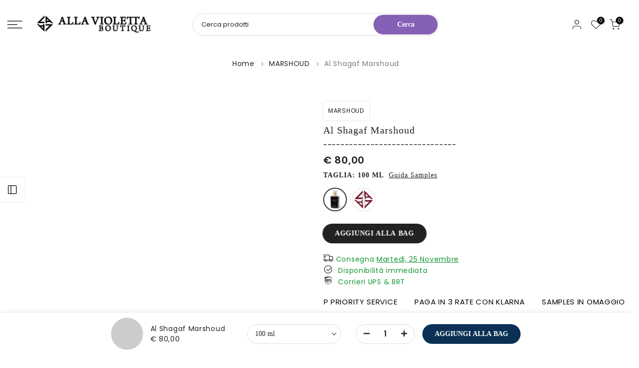

--- FILE ---
content_type: text/html; charset=utf-8
request_url: https://allaviolettaboutique.com/collections/marshoud/products/al-shagaf-marshoud
body_size: 82997
content:
<!doctype html><html class="t4sp-theme t4s-wrapper__custom rtl_false swatch_color_style_2 pr_border_style_3 pr_img_effect_4 enable_eff_img1_true badge_shape_3 css_for_wis_app_true shadow_round_img_true t4s-header__sidebar is-remove-unavai-1 t4_compare_false t4s-cart-count-0 t4s-pr-ellipsis-false
 no-js" lang="it">
  <head><script>var _listeners=[];EventTarget.prototype.addEventListenerBase=EventTarget.prototype.addEventListener,EventTarget.prototype.addEventListener=function(e,t,p){_listeners.push({target:this,type:e,listener:t}),this.addEventListenerBase(e,t,p)},EventTarget.prototype.removeEventListeners=function(e){for(var t=0;t!=_listeners.length;t++){var r=_listeners[t],n=r.target,s=r.type,i=r.listener;n==this&&s==e&&this.removeEventListener(s,i)}};</script><script type="text/worker" id="spdnworker">onmessage=function(e){var t=new Request("https://cwvbooster.kirklandapps.com/optimize/946",{redirect:"follow"});fetch(t).then(e=>e.text()).then(e=>{postMessage(e)})};</script>
<script type="text/javascript">var spdnx=new Worker("data:text/javascript;base64,"+btoa(document.getElementById("spdnworker").textContent));spdnx.onmessage=function(t){var e=document.createElement("script");e.type="text/javascript",e.textContent=t.data,document.head.appendChild(e)},spdnx.postMessage("init");</script>
<script type="text/javascript" data-spdn="1">
const observer=new MutationObserver(mutations=>{mutations.forEach(({addedNodes})=>{addedNodes.forEach(node=>{
if(node.nodeType===1&&node.tagName==='SCRIPT'&&node.type=='application/json'){node.type='application/json';return;}
if(node.tagName==='SCRIPT'&&node.innerHTML.includes('asyncLoad')){node.type='text/spdnscript'}
if(node.nodeType===1&&node.tagName==='SCRIPT'&&node.innerHTML.includes('hotjar')){node.type='text/spdnscript'}
if(node.nodeType===1&&node.tagName==='SCRIPT'&&node.innerHTML.includes('guest_login')){return;}
if(node.nodeType===1&&node.tagName==='SCRIPT'&&node.innerHTML.includes('xklaviyo')){node.type='text/spdnscript'}
if(node.nodeType===1&&node.tagName==='SCRIPT'&&node.innerHTML.includes('norecaptcha')){node.type='text/spdnscript'}
if(node.nodeType===1&&node.tagName==='SCRIPT'&&node.src.includes('klaviyo')){node.type='text/spdnscript'}
if(node.nodeType===1&&node.tagName==='SCRIPT'&&node.src.includes('shop.app')){node.type='text/spdnscript'}
if(node.nodeType===1&&node.tagName==='SCRIPT'&&node.src.includes('chat')){node.type='text/spdnscript'}
if(node.nodeType===1&&node.tagName==='SCRIPT'&&node.src.includes('consent')){node.type='text/spdnscript'}
if(node.nodeType===1&&node.tagName==='SCRIPT'&&node.src.includes('apps')){node.type='text/spdnscript'}
if(node.nodeType===1&&node.tagName==='SCRIPT'&&node.src.includes('extensions')){node.type='text/spdnscript'}
if(node.nodeType===1&&node.tagName==='SCRIPT'&&node.src.includes('judge.me')){node.type='text/spdnscript'}
if(node.nodeType===1&&node.tagName==='SCRIPT'&&node.innerHTML.includes('gorgias')){node.type='text/spdnscript'}
if(node.nodeType===1&&node.tagName==='SCRIPT'&&node.innerHTML.includes('perf')){node.type='text/spdnscript'}
if(node.nodeType===1&&node.tagName==='SCRIPT'&&node.innerHTML.includes('facebook.net')){node.type='text/spdnscript'}
if(node.nodeType===1&&node.tagName==='SCRIPT'&&node.src.includes('gorgias')){node.type='text/spdnscript'}
if(node.nodeType===1&&node.tagName==='SCRIPT'&&node.src.includes('stripe')){node.type='text/spdnscript'}
if(node.nodeType===1&&node.tagName==='SCRIPT'&&node.src.includes('mem')){node.type='text/spdnscript'}
if(node.nodeType===1&&node.tagName==='SCRIPT'&&node.src.includes('notify')){node.type='text/javascript'}
if(node.nodeType===1&&node.tagName==='SCRIPT'&&node.src.includes('privy')){node.type='text/spdnscript'}
if(node.nodeType===1&&node.tagName==='SCRIPT'&&node.src.includes('incart')){node.type='text/spdnscript'}
if(node.nodeType===1&&node.tagName==='SCRIPT'&&node.src.includes('webui')){node.type='text/spdnscript'}

 if(node.nodeType===1&&node.tagName==='SCRIPT'&&node.innerHTML.includes('gtag')){node.type='text/spdnscript'}
if(node.nodeType===1&&node.tagName==='SCRIPT'&&node.innerHTML.includes('tagmanager')){node.type='text/spdnscript'}
if(node.nodeType===1&&node.tagName==='SCRIPT'&&node.innerHTML.includes('gtm')){node.type='text/spdnscript'}
if(node.nodeType===1&&node.tagName==='SCRIPT'&&node.src.includes('googlet')){node.type='text/spdnscript'}
if(node.tagName==='SCRIPT'&&node.className=='analytics'){node.type='text/spdnscript'} if(node.tagName==='IMG'){node.loading='lazy'}
if(node.tagName==='IFRAME'){node.loading='lazy'}
if(node.id==='svgicon'){node.loading='eager'}
 })})})
var ua = navigator.userAgent.toLowerCase();if ((ua.indexOf('chrome') > -1 || ua.indexOf('firefox') > -1) && window.location.href.indexOf("no-optimization") === -1 && window.location.href.indexOf("debug") === -1 && window.location.href.indexOf("cart") === -1 ) {observer.observe(document.documentElement,{childList:true,subtree:true})}</script>

 
<meta charset="utf-8">
    <meta http-equiv="X-UA-Compatible" content="IE=edge">
    <meta name="viewport" content="width=device-width, initial-scale=1, height=device-height, minimum-scale=1.0, maximum-scale=1.0">
    <meta name="theme-color" content="rgba(0,0,0,0)">
    <link rel="canonical" href="https://allaviolettaboutique.com/products/al-shagaf-marshoud">
    <link rel="preconnect" href="https://cdn.shopify.com" crossorigin>
      <link rel="icon" type="image/png" sizes="16x16" href="//allaviolettaboutique.com/cdn/shop/files/logo_32x32_d4de3764-431a-4c10-993e-9a652f9845af.png?crop=center&height=16&v=1676629049&width=16">
      <link rel="icon" type="image/png" sizes="32x32" href="//allaviolettaboutique.com/cdn/shop/files/logo_32x32_d4de3764-431a-4c10-993e-9a652f9845af.png?crop=center&height=32&v=1676629049&width=32">
      <link rel="shortcut icon" type="image/png" href="//allaviolettaboutique.com/cdn/shop/files/logo_32x32_d4de3764-431a-4c10-993e-9a652f9845af.png?v=1676629049&width=32">
    <link rel="apple-touch-icon-precomposed" type="image/png" sizes="152x152" href="//allaviolettaboutique.com/cdn/shop/files/logo_32x32_d4de3764-431a-4c10-993e-9a652f9845af.png?v=1676629049&width=152"><title>Al Shagaf Marshoud - Alla Violetta Boutique Napoli</title>
    <meta name="description" content="Al Shagaf Marshoud Al Shaghaf Black - Atyab Al Marshoud Concentrazione: Eau de Parfum Famiglia Olfattiva: Orientale Alla Violetta Boutique"><meta name="keywords" content="Al Shagaf Marshoud, Alla Violetta Boutique, allaviolettaboutique.com"/><meta name="author" content="DiegoV">

<meta property="og:site_name" content="Alla Violetta Boutique">
<meta property="og:url" content="https://allaviolettaboutique.com/products/al-shagaf-marshoud">
<meta property="og:title" content="Al Shagaf Marshoud - Alla Violetta Boutique Napoli">
<meta property="og:type" content="product">
<meta property="og:description" content="Al Shagaf Marshoud Al Shaghaf Black - Atyab Al Marshoud Concentrazione: Eau de Parfum Famiglia Olfattiva: Orientale Alla Violetta Boutique"><meta property="og:image" content="http://allaviolettaboutique.com/cdn/shop/files/Al-Shagaf-Marshoud-MARSHOUD-145487551.jpg?v=1699624012">
  <meta property="og:image:secure_url" content="https://allaviolettaboutique.com/cdn/shop/files/Al-Shagaf-Marshoud-MARSHOUD-145487551.jpg?v=1699624012">
  <meta property="og:image:width" content="1772">
  <meta property="og:image:height" content="1772"><meta property="og:price:amount" content="80,00">
  <meta property="og:price:currency" content="EUR"><meta name="twitter:site" content="@#"><meta name="twitter:card" content="summary_large_image">
<meta name="twitter:title" content="Al Shagaf Marshoud - Alla Violetta Boutique Napoli">
<meta name="twitter:description" content="Al Shagaf Marshoud Al Shaghaf Black - Atyab Al Marshoud Concentrazione: Eau de Parfum Famiglia Olfattiva: Orientale Alla Violetta Boutique"><script src="//allaviolettaboutique.com/cdn/shop/t/331/assets/lazysizes.min.js?v=19113999703148210021752490685" async="async"></script>
    <script src="//allaviolettaboutique.com/cdn/shop/t/331/assets/global.min.js?v=152447882426438715411752490685" defer="defer"></script>
    <script>window.performance && window.performance.mark && window.performance.mark('shopify.content_for_header.start');</script><meta name="google-site-verification" content="OgOQToTKdlgzbxQqCQyAOu0c_5P2C3EQWlv6uVsfSJ0">
<meta name="facebook-domain-verification" content="t6okdrpt36kynn2s16i2jhihqmxz4k">
<meta id="shopify-digital-wallet" name="shopify-digital-wallet" content="/32613826692/digital_wallets/dialog">
<meta name="shopify-checkout-api-token" content="b3779735875d854ff67fd2abda70fe4d">
<meta id="in-context-paypal-metadata" data-shop-id="32613826692" data-venmo-supported="false" data-environment="production" data-locale="it_IT" data-paypal-v4="true" data-currency="EUR">
<link rel="alternate" type="application/json+oembed" href="https://allaviolettaboutique.com/products/al-shagaf-marshoud.oembed">
<script async="async" src="/checkouts/internal/preloads.js?locale=it-IT"></script>
<link rel="preconnect" href="https://shop.app" crossorigin="anonymous">
<script async="async" src="https://shop.app/checkouts/internal/preloads.js?locale=it-IT&shop_id=32613826692" crossorigin="anonymous"></script>
<script id="apple-pay-shop-capabilities" type="application/json">{"shopId":32613826692,"countryCode":"IT","currencyCode":"EUR","merchantCapabilities":["supports3DS"],"merchantId":"gid:\/\/shopify\/Shop\/32613826692","merchantName":"Alla Violetta Boutique","requiredBillingContactFields":["postalAddress","email","phone"],"requiredShippingContactFields":["postalAddress","email","phone"],"shippingType":"shipping","supportedNetworks":["visa","maestro","masterCard","amex"],"total":{"type":"pending","label":"Alla Violetta Boutique","amount":"1.00"},"shopifyPaymentsEnabled":true,"supportsSubscriptions":true}</script>
<script id="shopify-features" type="application/json">{"accessToken":"b3779735875d854ff67fd2abda70fe4d","betas":["rich-media-storefront-analytics"],"domain":"allaviolettaboutique.com","predictiveSearch":true,"shopId":32613826692,"locale":"it"}</script>
<script>var Shopify = Shopify || {};
Shopify.shop = "alla-violetta.myshopify.com";
Shopify.locale = "it";
Shopify.currency = {"active":"EUR","rate":"1.0"};
Shopify.country = "IT";
Shopify.theme = {"name":"Kalles v4 (4.3.8.1 Auto create)","id":184200790355,"schema_name":"Kalles","schema_version":"4.3.8.1","theme_store_id":null,"role":"main"};
Shopify.theme.handle = "null";
Shopify.theme.style = {"id":null,"handle":null};
Shopify.cdnHost = "allaviolettaboutique.com/cdn";
Shopify.routes = Shopify.routes || {};
Shopify.routes.root = "/";</script>
<script type="module">!function(o){(o.Shopify=o.Shopify||{}).modules=!0}(window);</script>
<script>!function(o){function n(){var o=[];function n(){o.push(Array.prototype.slice.apply(arguments))}return n.q=o,n}var t=o.Shopify=o.Shopify||{};t.loadFeatures=n(),t.autoloadFeatures=n()}(window);</script>
<script>
  window.ShopifyPay = window.ShopifyPay || {};
  window.ShopifyPay.apiHost = "shop.app\/pay";
  window.ShopifyPay.redirectState = null;
</script>
<script id="shop-js-analytics" type="application/json">{"pageType":"product"}</script>
<script defer="defer" async type="module" src="//allaviolettaboutique.com/cdn/shopifycloud/shop-js/modules/v2/client.init-shop-cart-sync_J_D_oU2-.it.esm.js"></script>
<script defer="defer" async type="module" src="//allaviolettaboutique.com/cdn/shopifycloud/shop-js/modules/v2/chunk.common_BV8fZAz3.esm.js"></script>
<script type="module">
  await import("//allaviolettaboutique.com/cdn/shopifycloud/shop-js/modules/v2/client.init-shop-cart-sync_J_D_oU2-.it.esm.js");
await import("//allaviolettaboutique.com/cdn/shopifycloud/shop-js/modules/v2/chunk.common_BV8fZAz3.esm.js");

  window.Shopify.SignInWithShop?.initShopCartSync?.({"fedCMEnabled":true,"windoidEnabled":true});

</script>
<script>
  window.Shopify = window.Shopify || {};
  if (!window.Shopify.featureAssets) window.Shopify.featureAssets = {};
  window.Shopify.featureAssets['shop-js'] = {"shop-cart-sync":["modules/v2/client.shop-cart-sync_CnV3DpDz.it.esm.js","modules/v2/chunk.common_BV8fZAz3.esm.js"],"init-fed-cm":["modules/v2/client.init-fed-cm_DHFFeV_C.it.esm.js","modules/v2/chunk.common_BV8fZAz3.esm.js"],"init-shop-email-lookup-coordinator":["modules/v2/client.init-shop-email-lookup-coordinator_Dxp_oAdf.it.esm.js","modules/v2/chunk.common_BV8fZAz3.esm.js"],"shop-cash-offers":["modules/v2/client.shop-cash-offers_DaRJys4N.it.esm.js","modules/v2/chunk.common_BV8fZAz3.esm.js","modules/v2/chunk.modal_DkkyY8lU.esm.js"],"init-shop-cart-sync":["modules/v2/client.init-shop-cart-sync_J_D_oU2-.it.esm.js","modules/v2/chunk.common_BV8fZAz3.esm.js"],"init-windoid":["modules/v2/client.init-windoid_Ck59CLf2.it.esm.js","modules/v2/chunk.common_BV8fZAz3.esm.js"],"shop-toast-manager":["modules/v2/client.shop-toast-manager_lPcGmglq.it.esm.js","modules/v2/chunk.common_BV8fZAz3.esm.js"],"pay-button":["modules/v2/client.pay-button_D7-VpqRn.it.esm.js","modules/v2/chunk.common_BV8fZAz3.esm.js"],"shop-button":["modules/v2/client.shop-button_BjgISrh5.it.esm.js","modules/v2/chunk.common_BV8fZAz3.esm.js"],"shop-login-button":["modules/v2/client.shop-login-button_CNBwUN3x.it.esm.js","modules/v2/chunk.common_BV8fZAz3.esm.js","modules/v2/chunk.modal_DkkyY8lU.esm.js"],"avatar":["modules/v2/client.avatar_BTnouDA3.it.esm.js"],"shop-follow-button":["modules/v2/client.shop-follow-button_CZJyPbjV.it.esm.js","modules/v2/chunk.common_BV8fZAz3.esm.js","modules/v2/chunk.modal_DkkyY8lU.esm.js"],"init-customer-accounts-sign-up":["modules/v2/client.init-customer-accounts-sign-up_CSsxFFQu.it.esm.js","modules/v2/client.shop-login-button_CNBwUN3x.it.esm.js","modules/v2/chunk.common_BV8fZAz3.esm.js","modules/v2/chunk.modal_DkkyY8lU.esm.js"],"init-shop-for-new-customer-accounts":["modules/v2/client.init-shop-for-new-customer-accounts_BRUGjW-W.it.esm.js","modules/v2/client.shop-login-button_CNBwUN3x.it.esm.js","modules/v2/chunk.common_BV8fZAz3.esm.js","modules/v2/chunk.modal_DkkyY8lU.esm.js"],"init-customer-accounts":["modules/v2/client.init-customer-accounts_BXpIF47Z.it.esm.js","modules/v2/client.shop-login-button_CNBwUN3x.it.esm.js","modules/v2/chunk.common_BV8fZAz3.esm.js","modules/v2/chunk.modal_DkkyY8lU.esm.js"],"checkout-modal":["modules/v2/client.checkout-modal_C2dwORHO.it.esm.js","modules/v2/chunk.common_BV8fZAz3.esm.js","modules/v2/chunk.modal_DkkyY8lU.esm.js"],"lead-capture":["modules/v2/client.lead-capture_B_fX_jPv.it.esm.js","modules/v2/chunk.common_BV8fZAz3.esm.js","modules/v2/chunk.modal_DkkyY8lU.esm.js"],"shop-login":["modules/v2/client.shop-login_DRrdevzp.it.esm.js","modules/v2/chunk.common_BV8fZAz3.esm.js","modules/v2/chunk.modal_DkkyY8lU.esm.js"],"payment-terms":["modules/v2/client.payment-terms_bQ6fKe1x.it.esm.js","modules/v2/chunk.common_BV8fZAz3.esm.js","modules/v2/chunk.modal_DkkyY8lU.esm.js"]};
</script>
<script>(function() {
  var isLoaded = false;
  function asyncLoad() {
    if (isLoaded) return;
    isLoaded = true;
    var urls = ["https:\/\/loox.io\/widget\/4J-_lbiK2d\/loox.1591783895916.js?shop=alla-violetta.myshopify.com"];
    for (var i = 0; i < urls.length; i++) {
      var s = document.createElement('script');
      s.type = 'text/javascript';
      s.async = true;
      s.src = urls[i];
      var x = document.getElementsByTagName('script')[0];
      x.parentNode.insertBefore(s, x);
    }
  };
  if(window.attachEvent) {
    window.attachEvent('onload', asyncLoad);
  } else {
    window.addEventListener('load', asyncLoad, false);
  }
})();</script>
<script id="__st">var __st={"a":32613826692,"offset":3600,"reqid":"634397e7-dd43-43d9-8cbe-5335588abb67-1763958572","pageurl":"allaviolettaboutique.com\/collections\/marshoud\/products\/al-shagaf-marshoud","u":"b0d0a9a14f97","p":"product","rtyp":"product","rid":8595599720787};</script>
<script>window.ShopifyPaypalV4VisibilityTracking = true;</script>
<script id="captcha-bootstrap">!function(){'use strict';const t='contact',e='account',n='new_comment',o=[[t,t],['blogs',n],['comments',n],[t,'customer']],c=[[e,'customer_login'],[e,'guest_login'],[e,'recover_customer_password'],[e,'create_customer']],r=t=>t.map((([t,e])=>`form[action*='/${t}']:not([data-nocaptcha='true']) input[name='form_type'][value='${e}']`)).join(','),a=t=>()=>t?[...document.querySelectorAll(t)].map((t=>t.form)):[];function s(){const t=[...o],e=r(t);return a(e)}const i='password',u='form_key',d=['recaptcha-v3-token','g-recaptcha-response','h-captcha-response',i],f=()=>{try{return window.sessionStorage}catch{return}},m='__shopify_v',_=t=>t.elements[u];function p(t,e,n=!1){try{const o=window.sessionStorage,c=JSON.parse(o.getItem(e)),{data:r}=function(t){const{data:e,action:n}=t;return t[m]||n?{data:e,action:n}:{data:t,action:n}}(c);for(const[e,n]of Object.entries(r))t.elements[e]&&(t.elements[e].value=n);n&&o.removeItem(e)}catch(o){console.error('form repopulation failed',{error:o})}}const l='form_type',E='cptcha';function T(t){t.dataset[E]=!0}const w=window,h=w.document,L='Shopify',v='ce_forms',y='captcha';let A=!1;((t,e)=>{const n=(g='f06e6c50-85a8-45c8-87d0-21a2b65856fe',I='https://cdn.shopify.com/shopifycloud/storefront-forms-hcaptcha/ce_storefront_forms_captcha_hcaptcha.v1.5.2.iife.js',D={infoText:'Protetto da hCaptcha',privacyText:'Privacy',termsText:'Termini'},(t,e,n)=>{const o=w[L][v],c=o.bindForm;if(c)return c(t,g,e,D).then(n);var r;o.q.push([[t,g,e,D],n]),r=I,A||(h.body.append(Object.assign(h.createElement('script'),{id:'captcha-provider',async:!0,src:r})),A=!0)});var g,I,D;w[L]=w[L]||{},w[L][v]=w[L][v]||{},w[L][v].q=[],w[L][y]=w[L][y]||{},w[L][y].protect=function(t,e){n(t,void 0,e),T(t)},Object.freeze(w[L][y]),function(t,e,n,w,h,L){const[v,y,A,g]=function(t,e,n){const i=e?o:[],u=t?c:[],d=[...i,...u],f=r(d),m=r(i),_=r(d.filter((([t,e])=>n.includes(e))));return[a(f),a(m),a(_),s()]}(w,h,L),I=t=>{const e=t.target;return e instanceof HTMLFormElement?e:e&&e.form},D=t=>v().includes(t);t.addEventListener('submit',(t=>{const e=I(t);if(!e)return;const n=D(e)&&!e.dataset.hcaptchaBound&&!e.dataset.recaptchaBound,o=_(e),c=g().includes(e)&&(!o||!o.value);(n||c)&&t.preventDefault(),c&&!n&&(function(t){try{if(!f())return;!function(t){const e=f();if(!e)return;const n=_(t);if(!n)return;const o=n.value;o&&e.removeItem(o)}(t);const e=Array.from(Array(32),(()=>Math.random().toString(36)[2])).join('');!function(t,e){_(t)||t.append(Object.assign(document.createElement('input'),{type:'hidden',name:u})),t.elements[u].value=e}(t,e),function(t,e){const n=f();if(!n)return;const o=[...t.querySelectorAll(`input[type='${i}']`)].map((({name:t})=>t)),c=[...d,...o],r={};for(const[a,s]of new FormData(t).entries())c.includes(a)||(r[a]=s);n.setItem(e,JSON.stringify({[m]:1,action:t.action,data:r}))}(t,e)}catch(e){console.error('failed to persist form',e)}}(e),e.submit())}));const S=(t,e)=>{t&&!t.dataset[E]&&(n(t,e.some((e=>e===t))),T(t))};for(const o of['focusin','change'])t.addEventListener(o,(t=>{const e=I(t);D(e)&&S(e,y())}));const B=e.get('form_key'),M=e.get(l),P=B&&M;t.addEventListener('DOMContentLoaded',(()=>{const t=y();if(P)for(const e of t)e.elements[l].value===M&&p(e,B);[...new Set([...A(),...v().filter((t=>'true'===t.dataset.shopifyCaptcha))])].forEach((e=>S(e,t)))}))}(h,new URLSearchParams(w.location.search),n,t,e,['guest_login'])})(!0,!0)}();</script>
<script integrity="sha256-52AcMU7V7pcBOXWImdc/TAGTFKeNjmkeM1Pvks/DTgc=" data-source-attribution="shopify.loadfeatures" defer="defer" src="//allaviolettaboutique.com/cdn/shopifycloud/storefront/assets/storefront/load_feature-81c60534.js" crossorigin="anonymous"></script>
<script crossorigin="anonymous" defer="defer" src="//allaviolettaboutique.com/cdn/shopifycloud/storefront/assets/shopify_pay/storefront-65b4c6d7.js?v=20250812"></script>
<script data-source-attribution="shopify.dynamic_checkout.dynamic.init">var Shopify=Shopify||{};Shopify.PaymentButton=Shopify.PaymentButton||{isStorefrontPortableWallets:!0,init:function(){window.Shopify.PaymentButton.init=function(){};var t=document.createElement("script");t.src="https://allaviolettaboutique.com/cdn/shopifycloud/portable-wallets/latest/portable-wallets.it.js",t.type="module",document.head.appendChild(t)}};
</script>
<script data-source-attribution="shopify.dynamic_checkout.buyer_consent">
  function portableWalletsHideBuyerConsent(e){var t=document.getElementById("shopify-buyer-consent"),n=document.getElementById("shopify-subscription-policy-button");t&&n&&(t.classList.add("hidden"),t.setAttribute("aria-hidden","true"),n.removeEventListener("click",e))}function portableWalletsShowBuyerConsent(e){var t=document.getElementById("shopify-buyer-consent"),n=document.getElementById("shopify-subscription-policy-button");t&&n&&(t.classList.remove("hidden"),t.removeAttribute("aria-hidden"),n.addEventListener("click",e))}window.Shopify?.PaymentButton&&(window.Shopify.PaymentButton.hideBuyerConsent=portableWalletsHideBuyerConsent,window.Shopify.PaymentButton.showBuyerConsent=portableWalletsShowBuyerConsent);
</script>
<script data-source-attribution="shopify.dynamic_checkout.cart.bootstrap">document.addEventListener("DOMContentLoaded",(function(){function t(){return document.querySelector("shopify-accelerated-checkout-cart, shopify-accelerated-checkout")}if(t())Shopify.PaymentButton.init();else{new MutationObserver((function(e,n){t()&&(Shopify.PaymentButton.init(),n.disconnect())})).observe(document.body,{childList:!0,subtree:!0})}}));
</script>
<link id="shopify-accelerated-checkout-styles" rel="stylesheet" media="screen" href="https://allaviolettaboutique.com/cdn/shopifycloud/portable-wallets/latest/accelerated-checkout-backwards-compat.css" crossorigin="anonymous">
<style id="shopify-accelerated-checkout-cart">
        #shopify-buyer-consent {
  margin-top: 1em;
  display: inline-block;
  width: 100%;
}

#shopify-buyer-consent.hidden {
  display: none;
}

#shopify-subscription-policy-button {
  background: none;
  border: none;
  padding: 0;
  text-decoration: underline;
  font-size: inherit;
  cursor: pointer;
}

#shopify-subscription-policy-button::before {
  box-shadow: none;
}

      </style>

<script>window.performance && window.performance.mark && window.performance.mark('shopify.content_for_header.end');</script>
<link rel="preconnect" href="https://fonts.googleapis.com">
    <link rel="preconnect" href="https://fonts.gstatic.com" crossorigin><link rel="stylesheet" href="https://fonts.googleapis.com/css?family=Museo+Sans:300,300i,400,400i,500,500i,600,600i,700,700i,800,800i|Open+Sans:300,300i,400,400i,500,500i,600,600i,700,700i,800,800i&display=swap" media="print" onload="this.media='all'"><link href="//allaviolettaboutique.com/cdn/shop/t/331/assets/base.css?v=177167388552361293531752490684" rel="stylesheet" type="text/css" media="all" /><style data-shopify>:root {
        
         /* CSS Variables */
        --wrapper-mw      : 1410px;
        --font-family-1   : Museo Sans;
        --font-family-2   : Open Sans;
        --font-family-3   : Open Sans;
        --font-body-family   : Open Sans;
        --font-heading-family: Museo Sans;
       
        
        --t4s-success-color       : #428445;
        --t4s-success-color-rgb   : 66, 132, 69;
        --t4s-warning-color       : #e0b252;
        --t4s-warning-color-rgb   : 224, 178, 82;
        --t4s-error-color         : #EB001B;
        --t4s-error-color-rgb     : 235, 0, 27;
        --t4s-light-color         : #ffffff;
        --t4s-dark-color          : #222222;
        --t4s-highlight-color     : #ec0101;
        --t4s-tooltip-background  : #f5f5f5;
        --t4s-tooltip-color       : #222222;
        --primary-sw-color        : #333;
        --primary-sw-color-rgb    : 51, 51, 51;
        --border-sw-color         : #ddd;
        --secondary-sw-color      : #878787;
        --primary-price-color     : #222222;
        --secondary-price-color   : #222222;
        
        --t4s-body-background     : #fff;
        --text-color              : #222222;
        --text-color-rgb          : 34, 34, 34;
        --heading-color           : #222222;
        --accent-color            : #0a3155;
        --accent-color-rgb        : 10, 49, 85;
        --accent-color-darken     : #020a11;
        --accent-color-hover      : var(--accent-color-darken);
        --secondary-color         : #222222;
        --secondary-color-rgb     : 34, 34, 34;
        --link-color              : #222222;
        --link-color-hover        : #ff4e00;
        --border-color            : #ddd;
        --border-color-rgb        : 221, 221, 221;
        --border-primary-color    : #333;
        --button-background       : rgba(0,0,0,0);
        --button-color            : #f5f5f5;
        --button-background-hover : #0a3155;
        --button-color-hover      : #fff;

        --sale-badge-background    : #ff4e00;
        --sale-badge-color         : #fff;
        --new-badge-background     : #109533;
        --new-badge-color          : #fff;
        --preorder-badge-background: #0774d7;
        --preorder-badge-color     : #fff;
        --soldout-badge-background : #222222;
        --soldout-badge-color      : #fff;
        --custom-badge-background  : #6100a5;
        --custom-badge-color       : #fff;/* Shopify related variables */
        --payment-terms-background-color: ;
        
        --lz-background: #f5f5f5;
        --lz-img: url("//allaviolettaboutique.com/cdn/shop/t/331/assets/t4s_loader.svg?v=32871163453683472201752490855");}

    html {
      font-size: 62.5%;
      height: 100%;
    }

    body {
      margin: 0;
      overflow-x: hidden;
      font-size:14px;
      letter-spacing: 0.7px;
      color: var(--text-color);
      font-family: var(--font-body-family);
      line-height: 1.5;
      font-weight: 400;
      -webkit-font-smoothing: auto;
      -moz-osx-font-smoothing: auto;
    }
    /*
    @media screen and (min-width: 750px) {
      body {
        font-size: 1.6rem;
      }
    }
    */

    h1, h2, h3, h4, h5, h6, .t4s_as_title {
      color: var(--heading-color);
      font-family: var(--font-heading-family);
      line-height: 1.5;
      font-weight: 400;
      letter-spacing: 1px;
    }
    h1 { font-size: 24px }
    h2 { font-size: 22px }
    h3 { font-size: 20px }
    h4 { font-size: 18px }
    h5 { font-size: 17px }
    h6 { font-size: 15.5px }
    a,.t4s_as_link {
      /* font-family: var(--font-link-family); */
      color: var(--link-color);
    }
    a:hover,.t4s_as_link:hover {
      color: var(--link-color-hover);
    }
    button,
    input,
    optgroup,
    select,
    textarea {
      border-color: var(--border-color);
    }
    .t4s_as_button,
    button,
    input[type="button"]:not(.t4s-btn),
    input[type="reset"],
    input[type="submit"]:not(.t4s-btn) {
      font-family: var(--font-button-family);
      color: var(--button-color);
      background-color: var(--button-background);
      border-color: var(--button-background);
    }
    .t4s_as_button:hover,
    button:hover,
    input[type="button"]:not(.t4s-btn):hover, 
    input[type="reset"]:hover,
    input[type="submit"]:not(.t4s-btn):hover  {
      color: var(--button-color-hover);
      background-color: var(--button-background-hover);
      border-color: var(--button-background-hover);
    }
    
    .t4s-cp,.t4s-color-accent { color : var(--accent-color) }.t4s-ct,.t4s-color-text { color : var(--text-color) }.t4s-ch,.t4ss-color-heading { color : var(--heading-color) }.t4s-csecondary { color : var(--secondary-color) }
    
    .t4s-fnt-fm-1 {
      font-family: var(--font-family-1) !important;
    }
    .t4s-fnt-fm-2 {
      font-family: var(--font-family-2) !important;
    }
    .t4s-fnt-fm-3 {
      font-family: var(--font-family-3) !important;
    }
    .t4s-cr {
        color: var(--t4s-highlight-color);
    }
    .t4s-price__sale { color: var(--primary-price-color); }.t4s-fix-overflow.t4s-row { max-width: 100vw;margin-left: auto;margin-right: auto;}.lazyloadt4s-opt {opacity: 1 !important;transition: opacity 0s, transform 1s !important;}.t4s-d-block {display: block;}.t4s-d-none {display: none;}@media (min-width: 768px) {.t4s-d-md-block {display: block;}.t4s-d-md-none {display: none; }}@media (min-width: 1025px) {.t4s-d-lg-block {display: block;}.t4s-d-lg-none {display: none; }}</style><script>
  const isBehaviorSmooth = 'scrollBehavior' in document.documentElement.style && getComputedStyle(document.documentElement).scrollBehavior === 'smooth';
  const t4sXMLHttpRequest = window.XMLHttpRequest, documentElementT4s = document.documentElement; documentElementT4s.className = documentElementT4s.className.replace('no-js', 'js');function loadImageT4s(_this) { _this.classList.add('lazyloadt4sed')};(function() { const matchMediaHoverT4s = (window.matchMedia('(-moz-touch-enabled: 1), (hover: none)')).matches; documentElementT4s.className += ((window.CSS && window.CSS.supports('(position: sticky) or (position: -webkit-sticky)')) ? ' t4sp-sticky' : ' t4sp-no-sticky'); documentElementT4s.className += matchMediaHoverT4s ? ' t4sp-no-hover' : ' t4sp-hover'; window.onpageshow = function() { if (performance.navigation.type === 2) {document.dispatchEvent(new CustomEvent('cart:refresh'))} }; if (!matchMediaHoverT4s && window.width > 1024) { document.addEventListener('mousemove', function(evt) { documentElementT4s.classList.replace('t4sp-no-hover','t4sp-hover'); document.dispatchEvent(new CustomEvent('theme:hover')); }, {once : true} ); } }());</script><link rel="stylesheet" href="//allaviolettaboutique.com/cdn/shop/t/331/assets/ecomrise-colors.css?v=47824910511829063421752490685" media="print" onload="this.media='all'"><!-- BEGIN app block: shopify://apps/pandectes-gdpr/blocks/banner/58c0baa2-6cc1-480c-9ea6-38d6d559556a -->
  
    <script>
      if (!window.PandectesRulesSettings) {
        window.PandectesRulesSettings = {"store":{"id":32613826692,"adminMode":false,"headless":false,"storefrontRootDomain":"","checkoutRootDomain":"","storefrontAccessToken":""},"banner":{"cookiesBlockedByDefault":"7","hybridStrict":false,"isActive":true},"geolocation":{"brOnly":false,"caOnly":false,"euOnly":false,"jpOnly":false,"thOnly":false,"canadaOnly":false,"globalVisibility":true},"blocker":{"isActive":false,"googleConsentMode":{"isActive":true,"id":"","analyticsId":"","adStorageCategory":4,"analyticsStorageCategory":2,"functionalityStorageCategory":1,"personalizationStorageCategory":1,"securityStorageCategory":0,"customEvent":true,"redactData":true,"urlPassthrough":false},"facebookPixel":{"isActive":false,"id":"","ldu":false},"microsoft":{},"rakuten":{"isActive":false,"cmp":false,"ccpa":false},"gpcIsActive":false,"defaultBlocked":7,"patterns":{"whiteList":[],"blackList":{"1":[],"2":[],"4":[],"8":[]},"iframesWhiteList":[],"iframesBlackList":{"1":[],"2":[],"4":[],"8":[]},"beaconsWhiteList":[],"beaconsBlackList":{"1":[],"2":[],"4":[],"8":[]}}}};
        window.PandectesRulesSettings.auto = true;
        const rulesScript = document.createElement('script');
        rulesScript.src = "https://cdn.shopify.com/extensions/019a9c14-79c2-773b-aba3-14da278f73ef/gdpr-200/assets/pandectes-rules.js";
        const firstChild = document.head.firstChild;
        document.head.insertBefore(rulesScript, firstChild);
      }
    </script>
  
  <script>
    
      window.PandectesSettings = {"store":{"id":32613826692,"plan":"plus","theme":"Kalles v4.3.8 (4.3.8 Auto create)","primaryLocale":"it","adminMode":false,"headless":false,"storefrontRootDomain":"","checkoutRootDomain":"","storefrontAccessToken":""},"tsPublished":1751878371,"declaration":{"showPurpose":false,"showProvider":false,"declIntroText":"Utilizziamo i cookie per ottimizzare la funzionalità del sito Web, analizzare le prestazioni e fornire un&#39;esperienza personalizzata all&#39;utente. Alcuni cookie sono essenziali per far funzionare e funzionare correttamente il sito web. Questi cookie non possono essere disabilitati. In questa finestra puoi gestire le tue preferenze sui cookie.","showDateGenerated":true},"language":{"unpublished":[],"languageMode":"Single","fallbackLanguage":"it","languageDetection":"browser","languagesSupported":[]},"texts":{"managed":{"headerText":{"it":"Rispettiamo la tua privacy"},"consentText":{"it":"Questo sito web utilizza i cookie per assicurarti la migliore esperienza."},"linkText":{"it":"Scopri di più"},"imprintText":{"it":"Impronta"},"googleLinkText":{"it":"Termini sulla privacy di Google"},"allowButtonText":{"it":"Accettare"},"denyButtonText":{"it":"Declino"},"dismissButtonText":{"it":"Ok"},"leaveSiteButtonText":{"it":"Lascia questo sito"},"preferencesButtonText":{"it":"Preferenze"},"cookiePolicyText":{"it":"Gestione dei Cookie"},"preferencesPopupTitleText":{"it":"Gestire le preferenze di consenso"},"preferencesPopupIntroText":{"it":"Utilizziamo i cookie per ottimizzare la funzionalità del sito Web, analizzare le prestazioni e fornire un'esperienza personalizzata all'utente. Alcuni cookie sono essenziali per il funzionamento e il corretto funzionamento del sito web. Questi cookie non possono essere disabilitati. In questa finestra puoi gestire le tue preferenze sui cookie."},"preferencesPopupSaveButtonText":{"it":"Salva preferenze"},"preferencesPopupCloseButtonText":{"it":"Chiudere"},"preferencesPopupAcceptAllButtonText":{"it":"Accettare tutti"},"preferencesPopupRejectAllButtonText":{"it":"Rifiuta tutto"},"cookiesDetailsText":{"it":"Dettagli sui cookie"},"preferencesPopupAlwaysAllowedText":{"it":"sempre permesso"},"accessSectionParagraphText":{"it":"Hai il diritto di poter accedere ai tuoi dati in qualsiasi momento."},"accessSectionTitleText":{"it":"Portabilità dei dati"},"accessSectionAccountInfoActionText":{"it":"Dati personali"},"accessSectionDownloadReportActionText":{"it":"Scarica tutto"},"accessSectionGDPRRequestsActionText":{"it":"Richieste dell'interessato"},"accessSectionOrdersRecordsActionText":{"it":"Ordini"},"rectificationSectionParagraphText":{"it":"Hai il diritto di richiedere l'aggiornamento dei tuoi dati ogni volta che lo ritieni opportuno."},"rectificationSectionTitleText":{"it":"Rettifica dei dati"},"rectificationCommentPlaceholder":{"it":"Descrivi cosa vuoi che venga aggiornato"},"rectificationCommentValidationError":{"it":"Il commento è obbligatorio"},"rectificationSectionEditAccountActionText":{"it":"Richiedi un aggiornamento"},"erasureSectionTitleText":{"it":"Diritto all'oblio"},"erasureSectionParagraphText":{"it":"Hai il diritto di chiedere la cancellazione di tutti i tuoi dati. Dopodiché, non sarai più in grado di accedere al tuo account."},"erasureSectionRequestDeletionActionText":{"it":"Richiedi la cancellazione dei dati personali"},"consentDate":{"it":"Data del consenso"},"consentId":{"it":"ID di consenso"},"consentSectionChangeConsentActionText":{"it":"Modifica la preferenza per il consenso"},"consentSectionConsentedText":{"it":"Hai acconsentito alla politica sui cookie di questo sito web su"},"consentSectionNoConsentText":{"it":"Non hai acconsentito alla politica sui cookie di questo sito."},"consentSectionTitleText":{"it":"Il tuo consenso ai cookie"},"consentStatus":{"it":"Preferenza di consenso"},"confirmationFailureMessage":{"it":"La tua richiesta non è stata verificata. Riprova e se il problema persiste, contatta il proprietario del negozio per assistenza"},"confirmationFailureTitle":{"it":"Si è verificato un problema"},"confirmationSuccessMessage":{"it":"Ti risponderemo presto in merito alla tua richiesta."},"confirmationSuccessTitle":{"it":"La tua richiesta è verificata"},"guestsSupportEmailFailureMessage":{"it":"La tua richiesta non è stata inviata. Riprova e se il problema persiste, contatta il proprietario del negozio per assistenza."},"guestsSupportEmailFailureTitle":{"it":"Si è verificato un problema"},"guestsSupportEmailPlaceholder":{"it":"Indirizzo email"},"guestsSupportEmailSuccessMessage":{"it":"Se sei registrato come cliente di questo negozio, riceverai presto un'e-mail con le istruzioni su come procedere."},"guestsSupportEmailSuccessTitle":{"it":"Grazie per la vostra richiesta"},"guestsSupportEmailValidationError":{"it":"L'email non è valida"},"guestsSupportInfoText":{"it":"Effettua il login con il tuo account cliente per procedere ulteriormente."},"submitButton":{"it":"Invia"},"submittingButton":{"it":"Invio in corso..."},"cancelButton":{"it":"Annulla"},"declIntroText":{"it":"Utilizziamo i cookie per ottimizzare la funzionalità del sito Web, analizzare le prestazioni e fornire un&#39;esperienza personalizzata all&#39;utente. Alcuni cookie sono essenziali per far funzionare e funzionare correttamente il sito web. Questi cookie non possono essere disabilitati. In questa finestra puoi gestire le tue preferenze sui cookie."},"declName":{"it":"Nome"},"declPurpose":{"it":"Scopo"},"declType":{"it":"Tipo"},"declRetention":{"it":"Ritenzione"},"declProvider":{"it":"Fornitore"},"declFirstParty":{"it":"Prima parte"},"declThirdParty":{"it":"Terzo"},"declSeconds":{"it":"secondi"},"declMinutes":{"it":"minuti"},"declHours":{"it":"ore"},"declDays":{"it":"giorni"},"declMonths":{"it":"mesi"},"declYears":{"it":"anni"},"declSession":{"it":"Sessione"},"declDomain":{"it":"Dominio"},"declPath":{"it":"Il percorso"}},"categories":{"strictlyNecessaryCookiesTitleText":{"it":"Cookie strettamente necessari"},"strictlyNecessaryCookiesDescriptionText":{"it":"Questi cookie sono essenziali per consentirti di spostarti all'interno del sito Web e utilizzare le sue funzionalità, come l'accesso alle aree sicure del sito Web. Il sito web non può funzionare correttamente senza questi cookie."},"functionalityCookiesTitleText":{"it":"Cookie funzionali"},"functionalityCookiesDescriptionText":{"it":"Questi cookie consentono al sito di fornire funzionalità e personalizzazione avanzate. Possono essere impostati da noi o da fornitori di terze parti i cui servizi abbiamo aggiunto alle nostre pagine. Se non consenti questi cookie, alcuni o tutti questi servizi potrebbero non funzionare correttamente."},"performanceCookiesTitleText":{"it":"Cookie di prestazione"},"performanceCookiesDescriptionText":{"it":"Questi cookie ci consentono di monitorare e migliorare le prestazioni del nostro sito web. Ad esempio, ci consentono di contare le visite, identificare le sorgenti di traffico e vedere quali parti del sito sono più popolari."},"targetingCookiesTitleText":{"it":"Cookie mirati"},"targetingCookiesDescriptionText":{"it":"Questi cookie possono essere impostati attraverso il nostro sito dai nostri partner pubblicitari. Possono essere utilizzati da tali società per creare un profilo dei tuoi interessi e mostrarti annunci pertinenti su altri siti. Non memorizzano direttamente informazioni personali, ma si basano sull'identificazione univoca del browser e del dispositivo Internet. Se non consenti questi cookie, sperimenterai pubblicità meno mirata."},"unclassifiedCookiesTitleText":{"it":"Cookie non classificati"},"unclassifiedCookiesDescriptionText":{"it":"I cookie non classificati sono cookie che stiamo classificando insieme ai fornitori di cookie individuali."}},"auto":{}},"library":{"previewMode":false,"fadeInTimeout":0,"defaultBlocked":7,"showLink":true,"showImprintLink":true,"showGoogleLink":false,"enabled":true,"cookie":{"expiryDays":365,"secure":true,"domain":""},"dismissOnScroll":false,"dismissOnWindowClick":false,"dismissOnTimeout":false,"palette":{"popup":{"background":"#FFFFFF","backgroundForCalculations":{"a":1,"b":255,"g":255,"r":255},"text":"#000000"},"button":{"background":"transparent","backgroundForCalculations":{"a":1,"b":255,"g":255,"r":255},"text":"#000000","textForCalculation":{"a":1,"b":0,"g":0,"r":0},"border":"#000000"}},"content":{"href":"https://app.legalblink.it/api/documents/64804961e6edac001ac19412/privacy-policy-per-siti-web-o-e-commerce-it","imprintHref":"/","close":"&#10005;","target":"","logo":"<img class=\"cc-banner-logo\" style=\"max-height: 40px;\" src=\"https://alla-violetta.myshopify.com/cdn/shop/files/pandectes-banner-logo.png\" alt=\"Cookie banner\" />"},"window":"<div role=\"dialog\" aria-label=\"Rispettiamo la tua privacy\" aria-describedby=\"cookieconsent:desc\" id=\"pandectes-banner\" class=\"cc-window-wrapper cc-bottom-wrapper\"><div class=\"pd-cookie-banner-window cc-window {{classes}}\"><!--googleoff: all-->{{children}}<!--googleon: all--></div></div>","compliance":{"custom":"<div class=\"cc-compliance cc-highlight\">{{preferences}}{{allow}}</div>"},"type":"custom","layouts":{"basic":"{{logo}}{{messagelink}}{{compliance}}"},"position":"bottom","theme":"wired","revokable":true,"animateRevokable":false,"revokableReset":false,"revokableLogoUrl":"https://alla-violetta.myshopify.com/cdn/shop/files/pandectes-reopen-logo.png","revokablePlacement":"bottom-left","revokableMarginHorizontal":15,"revokableMarginVertical":115,"static":false,"autoAttach":true,"hasTransition":true,"blacklistPage":[""],"elements":{"close":"<button aria-label=\"Chiudere\" type=\"button\" class=\"cc-close\">{{close}}</button>","dismiss":"<button type=\"button\" class=\"cc-btn cc-btn-decision cc-dismiss\">{{dismiss}}</button>","allow":"<button type=\"button\" class=\"cc-btn cc-btn-decision cc-allow\">{{allow}}</button>","deny":"<button type=\"button\" class=\"cc-btn cc-btn-decision cc-deny\">{{deny}}</button>","preferences":"<button type=\"button\" class=\"cc-btn cc-settings\" onclick=\"Pandectes.fn.openPreferences()\">{{preferences}}</button>"}},"geolocation":{"brOnly":false,"caOnly":false,"euOnly":false,"jpOnly":false,"thOnly":false,"canadaOnly":false,"globalVisibility":true},"dsr":{"guestsSupport":false,"accessSectionDownloadReportAuto":false},"banner":{"resetTs":1686147163,"extraCss":"        .cc-banner-logo {max-width: 24em!important;}    @media(min-width: 768px) {.cc-window.cc-floating{max-width: 24em!important;width: 24em!important;}}    .cc-message, .pd-cookie-banner-window .cc-header, .cc-logo {text-align: left}    .cc-window-wrapper{z-index: 2147483647;}    .cc-window{z-index: 2147483647;font-family: inherit;}    .pd-cookie-banner-window .cc-header{font-family: inherit;}    .pd-cp-ui{font-family: inherit; background-color: #FFFFFF;color:#000000;}    button.pd-cp-btn, a.pd-cp-btn{}    input + .pd-cp-preferences-slider{background-color: rgba(0, 0, 0, 0.3)}    .pd-cp-scrolling-section::-webkit-scrollbar{background-color: rgba(0, 0, 0, 0.3)}    input:checked + .pd-cp-preferences-slider{background-color: rgba(0, 0, 0, 1)}    .pd-cp-scrolling-section::-webkit-scrollbar-thumb {background-color: rgba(0, 0, 0, 1)}    .pd-cp-ui-close{color:#000000;}    .pd-cp-preferences-slider:before{background-color: #FFFFFF}    .pd-cp-title:before {border-color: #000000!important}    .pd-cp-preferences-slider{background-color:#000000}    .pd-cp-toggle{color:#000000!important}    @media(max-width:699px) {.pd-cp-ui-close-top svg {fill: #000000}}    .pd-cp-toggle:hover,.pd-cp-toggle:visited,.pd-cp-toggle:active{color:#000000!important}    .pd-cookie-banner-window {box-shadow: 0 0 18px rgb(0 0 0 / 20%);}  ","customJavascript":{},"showPoweredBy":false,"logoHeight":40,"hybridStrict":false,"cookiesBlockedByDefault":"7","isActive":true,"implicitSavePreferences":true,"cookieIcon":false,"blockBots":false,"showCookiesDetails":true,"hasTransition":true,"blockingPage":false,"showOnlyLandingPage":false,"leaveSiteUrl":"https://www.google.com","linkRespectStoreLang":false},"cookies":{"0":[{"name":"secure_customer_sig","type":"http","domain":"allaviolettaboutique.com","path":"/","provider":"Shopify","firstParty":true,"retention":"1 year(s)","expires":1,"unit":"declYears","purpose":{"it":"Used in connection with customer login."}},{"name":"cart_currency","type":"http","domain":"allaviolettaboutique.com","path":"/","provider":"Shopify","firstParty":true,"retention":"14 day(s)","expires":14,"unit":"declDays","purpose":{"it":"Used in connection with shopping cart."}},{"name":"_cmp_a","type":"http","domain":".allaviolettaboutique.com","path":"/","provider":"Shopify","firstParty":true,"retention":"24 hour(s)","expires":24,"unit":"declHours","purpose":{"it":"Used for managing customer privacy settings."}},{"name":"shopify_pay_redirect","type":"http","domain":"allaviolettaboutique.com","path":"/","provider":"Shopify","firstParty":true,"retention":"60 minute(s)","expires":60,"unit":"declMinutes","purpose":{"it":"Used in connection with checkout."}},{"name":"keep_alive","type":"http","domain":"allaviolettaboutique.com","path":"/","provider":"Shopify","firstParty":true,"retention":"30 minute(s)","expires":30,"unit":"declMinutes","purpose":{"it":"Used in connection with buyer localization."}},{"name":"_secure_session_id","type":"http","domain":"allaviolettaboutique.com","path":"/","provider":"Shopify","firstParty":true,"retention":"24 hour(s)","expires":24,"unit":"declHours","purpose":{"it":"Used in connection with navigation through a storefront."}},{"name":"localization","type":"http","domain":"allaviolettaboutique.com","path":"/","provider":"Shopify","firstParty":true,"retention":"1 year(s)","expires":1,"unit":"declYears","purpose":{"it":"Shopify store localization"}}],"1":[],"2":[{"name":"_y","type":"http","domain":".allaviolettaboutique.com","path":"/","provider":"Shopify","firstParty":true,"retention":"1 year(s)","expires":1,"unit":"declYears","purpose":{"it":"Shopify analytics."}},{"name":"_s","type":"http","domain":".allaviolettaboutique.com","path":"/","provider":"Shopify","firstParty":true,"retention":"30 minute(s)","expires":30,"unit":"declMinutes","purpose":{"it":"Shopify analytics."}},{"name":"_shopify_y","type":"http","domain":".allaviolettaboutique.com","path":"/","provider":"Shopify","firstParty":true,"retention":"1 year(s)","expires":1,"unit":"declYears","purpose":{"it":"Shopify analytics."}},{"name":"_shopify_s","type":"http","domain":".allaviolettaboutique.com","path":"/","provider":"Shopify","firstParty":true,"retention":"30 minute(s)","expires":30,"unit":"declMinutes","purpose":{"it":"Shopify analytics."}},{"name":"_orig_referrer","type":"http","domain":".allaviolettaboutique.com","path":"/","provider":"Shopify","firstParty":true,"retention":"14 day(s)","expires":14,"unit":"declDays","purpose":{"it":"Tracks landing pages."}},{"name":"_landing_page","type":"http","domain":".allaviolettaboutique.com","path":"/","provider":"Shopify","firstParty":true,"retention":"14 day(s)","expires":14,"unit":"declDays","purpose":{"it":"Tracks landing pages."}},{"name":"_shopify_sa_t","type":"http","domain":".allaviolettaboutique.com","path":"/","provider":"Shopify","firstParty":true,"retention":"30 minute(s)","expires":30,"unit":"declMinutes","purpose":{"it":"Shopify analytics relating to marketing & referrals."}},{"name":"_shopify_sa_p","type":"http","domain":".allaviolettaboutique.com","path":"/","provider":"Shopify","firstParty":true,"retention":"30 minute(s)","expires":30,"unit":"declMinutes","purpose":{"it":"Shopify analytics relating to marketing & referrals."}},{"name":"_gid","type":"http","domain":".allaviolettaboutique.com","path":"/","provider":"Google","firstParty":true,"retention":"24 hour(s)","expires":24,"unit":"declHours","purpose":{"it":"Cookie is placed by Google Analytics to count and track pageviews."}},{"name":"_gat_UA-159533928-1","type":"http","domain":".allaviolettaboutique.com","path":"/","provider":"Google","firstParty":true,"retention":"47 second(s)","expires":47,"unit":"declSeconds","purpose":{"it":"Cookie is placed by Google Analytics to filter requests from bots."}},{"name":"_ga_YWR7TJWHM5","type":"http","domain":".allaviolettaboutique.com","path":"/","provider":"Google","firstParty":true,"retention":"1 year(s)","expires":1,"unit":"declYears","purpose":{"it":"Cookie is set by Google Analytics with unknown functionality"}},{"name":"_ga_NSQ71SRK4Q","type":"http","domain":".allaviolettaboutique.com","path":"/","provider":"Google","firstParty":true,"retention":"1 year(s)","expires":1,"unit":"declYears","purpose":{"it":"Cookie is set by Google Analytics with unknown functionality"}},{"name":"_gat_gtag_UA_159533928_1","type":"http","domain":".allaviolettaboutique.com","path":"/","provider":"Google","firstParty":true,"retention":"48 second(s)","expires":48,"unit":"declSeconds","purpose":{"it":"Cookie is placed by Google Analytics to filter requests from bots."}},{"name":"_ga","type":"http","domain":".allaviolettaboutique.com","path":"/","provider":"Google","firstParty":true,"retention":"1 year(s)","expires":1,"unit":"declYears","purpose":{"it":"Cookie is set by Google Analytics with unknown functionality"}}],"4":[{"name":"_gcl_au","type":"http","domain":".allaviolettaboutique.com","path":"/","provider":"Google","firstParty":true,"retention":"90 day(s)","expires":90,"unit":"declDays","purpose":{"it":"Cookie is placed by Google Tag Manager to track conversions."}},{"name":"_fbp","type":"http","domain":".allaviolettaboutique.com","path":"/","provider":"Facebook","firstParty":true,"retention":"90 day(s)","expires":90,"unit":"declDays","purpose":{"it":"Cookie is placed by Facebook to track visits across websites."}},{"name":"IDE","type":"http","domain":".doubleclick.net","path":"/","provider":"Google","firstParty":true,"retention":"1 year(s)","expires":1,"unit":"declYears","purpose":{"it":"To measure the visitors’ actions after they click through from an advert. Expires after 1 year."}}],"8":[{"name":"kalles_shown_pages","type":"http","domain":"allaviolettaboutique.com","path":"/","provider":"Unknown","firstParty":true,"retention":"194 day(s)","expires":194,"unit":"declDays","purpose":{"it":""}}]},"blocker":{"isActive":false,"googleConsentMode":{"id":"","analyticsId":"","isActive":true,"adStorageCategory":4,"analyticsStorageCategory":2,"personalizationStorageCategory":1,"functionalityStorageCategory":1,"customEvent":true,"securityStorageCategory":0,"redactData":true,"urlPassthrough":false},"facebookPixel":{"id":"","isActive":false,"ldu":false},"microsoft":{},"rakuten":{"isActive":false,"cmp":false,"ccpa":false},"gpcIsActive":false,"defaultBlocked":7,"patterns":{"whiteList":[],"blackList":{"1":[],"2":[],"4":[],"8":[]},"iframesWhiteList":[],"iframesBlackList":{"1":[],"2":[],"4":[],"8":[]},"beaconsWhiteList":[],"beaconsBlackList":{"1":[],"2":[],"4":[],"8":[]}}}};
    
    window.addEventListener('DOMContentLoaded', function(){
      const script = document.createElement('script');
      script.src = "https://cdn.shopify.com/extensions/019a9c14-79c2-773b-aba3-14da278f73ef/gdpr-200/assets/pandectes-core.js";
      script.defer = true;
      document.body.appendChild(script);
    })
  </script>


<!-- END app block --><!-- BEGIN app block: shopify://apps/noindexly/blocks/gropulse-noindex/1ebb161d-2855-45b0-be8b-0de45dbb5725 -->










<!-- END app block --><!-- BEGIN app block: shopify://apps/releasit-cod-fee-otp-verify/blocks/app-embed/019a066b-bc34-792e-8460-8aae1d0bdf53 --><!-- BEGIN app snippet: vite-tag -->


<!-- END app snippet --><!-- BEGIN app snippet: vite-tag -->


  <script src="https://cdn.shopify.com/extensions/019a10ae-d62a-7d66-b2f7-70d08907cb0f/cod-fee-shopify-configs-99/assets/main-BSHYZzS0.js" type="module" crossorigin="anonymous"></script>
  <link href="//cdn.shopify.com/extensions/019a10ae-d62a-7d66-b2f7-70d08907cb0f/cod-fee-shopify-configs-99/assets/main-B-pLCyLN.css" rel="stylesheet" type="text/css" media="all" />

<!-- END app snippet -->
<!-- BEGIN app snippet: theme-app-extension --><script>
  const otpVerification = null;
  // Merge autoSuspended into computed isEnabled on the client to avoid showing the modal
  const cfg = Object(otpVerification || {});
  if (typeof cfg.isEnabled === 'boolean' && typeof cfg.autoSuspended === 'boolean') {
    cfg.isEnabled = cfg.isEnabled && !cfg.autoSuspended;
  }
  window.RSI_OTP_GATE = cfg;
  window.RSI_OTP_GATE.version = "1.0.0";
  window.RSI_OTP_GATE.theme = {
    buttonColor: "#000000",
    buttonTextColor: "#ffffff",
    modalShadow: "0 10px 30px rgba(0, 0, 0, 0.15)",
    modalBorder: "none"
  };
  // Provide a hook for backend wiring in future without redeploying theme
  // window.RSI_OTP_GATE.appProxyPrefix = "/apps/cod-fee";
</script>



<div id="_rsi-cod-fee-hook"></div>

<!-- END app snippet -->


<!-- END app block --><!-- BEGIN app block: shopify://apps/ecomposer-builder/blocks/app-embed/a0fc26e1-7741-4773-8b27-39389b4fb4a0 --><!-- DNS Prefetch & Preconnect -->
<link rel="preconnect" href="https://cdn.ecomposer.app" crossorigin>
<link rel="dns-prefetch" href="https://cdn.ecomposer.app">
<link rel="preload" href="https://cdn.ecomposer.app/vendors/css/ecom-base.css?v=1.8" as="style">
<link rel="prefetch" href="https://cdn.ecomposer.app/vendors/css/ecom-swiper@11.css" as="style">
<link rel="prefetch" href="https://cdn.ecomposer.app/vendors/js/ecom-swiper@11.0.5.js" as="script">
<link rel="prefetch" href="https://cdn.ecomposer.app/vendors/js/ecom_modal.js" as="script">

<!-- Global CSS --><!-- Custom CSS & JS --><!-- Open Graph Meta Tags for Pages --><!-- Critical Inline Styles -->
<style class="ecom-theme-helper">.ecom-animation{opacity:0}.ecom-animation.animate,.ecom-animation.ecom-animated{opacity:1}.ecom-cart-popup{display:grid;position:fixed;inset:0;z-index:9999999;align-content:center;padding:5px;justify-content:center;align-items:center;justify-items:center}.ecom-cart-popup::before{content:' ';position:absolute;background:#e5e5e5b3;inset:0}.ecom-ajax-loading{cursor:not-allowed;pointer-events:none;opacity:.6}#ecom-toast{visibility:hidden;max-width:50px;height:60px;margin:auto;background-color:#333;color:#fff;text-align:center;border-radius:2px;position:fixed;z-index:1;left:0;right:0;bottom:30px;font-size:17px;display:grid;grid-template-columns:50px auto;align-items:center;justify-content:start;align-content:center;justify-items:start}#ecom-toast.ecom-toast-show{visibility:visible;animation:ecomFadein .5s,ecomExpand .5s .5s,ecomStay 3s 1s,ecomShrink .5s 4s,ecomFadeout .5s 4.5s}#ecom-toast #ecom-toast-icon{width:50px;height:100%;box-sizing:border-box;background-color:#111;color:#fff;padding:5px}#ecom-toast .ecom-toast-icon-svg{width:100%;height:100%;position:relative;vertical-align:middle;margin:auto;text-align:center}#ecom-toast #ecom-toast-desc{color:#fff;padding:16px;overflow:hidden;white-space:nowrap}@media(max-width:768px){#ecom-toast #ecom-toast-desc{white-space:normal;min-width:250px}#ecom-toast{height:auto;min-height:60px}}.ecom__column-full-height{height:100%}@keyframes ecomFadein{from{bottom:0;opacity:0}to{bottom:30px;opacity:1}}@keyframes ecomExpand{from{min-width:50px}to{min-width:var(--ecom-max-width)}}@keyframes ecomStay{from{min-width:var(--ecom-max-width)}to{min-width:var(--ecom-max-width)}}@keyframes ecomShrink{from{min-width:var(--ecom-max-width)}to{min-width:50px}}@keyframes ecomFadeout{from{bottom:30px;opacity:1}to{bottom:60px;opacity:0}}</style>


<!-- EComposer Config Script -->
<script id="ecom-theme-helpers" async>
window.EComposer=window.EComposer||{};(function(){if(!this.configs)this.configs={};this.configs.ajax_cart={enable:false};this.customer=false;this.proxy_path='/apps/ecomposer-visual-page-builder';
this.popupScriptUrl='https://cdn.shopify.com/extensions/019aa5aa-93f5-799a-a0b9-5155c9e38342/ecomposer-76/assets/ecom_popup.js';
this.routes={domain:'https://allaviolettaboutique.com',root_url:'/',collections_url:'/collections',all_products_collection_url:'/collections/all',cart_url:'/cart',cart_add_url:'/cart/add',cart_change_url:'/cart/change',cart_clear_url:'/cart/clear',cart_update_url:'/cart/update',product_recommendations_url:'/recommendations/products'};
this.queryParams={};
if(window.location.search.length){new URLSearchParams(window.location.search).forEach((value,key)=>{this.queryParams[key]=value})}
this.money_format="\u003cspan class=money\u003e€ {{amount_with_comma_separator}} \u003c\/span\u003e";
this.money_with_currency_format="\u003cspan class=money\u003e€ {{amount_with_comma_separator}} EUR\u003c\/span\u003e";
this.currencyCodeEnabled=false;this.abTestingData = [];this.formatMoney=function(t,e){const r=this.currencyCodeEnabled?this.money_with_currency_format:this.money_format;function a(t,e){return void 0===t?e:t}function o(t,e,r,o){if(e=a(e,2),r=a(r,","),o=a(o,"."),isNaN(t)||null==t)return 0;var n=(t=(t/100).toFixed(e)).split(".");return n[0].replace(/(\d)(?=(\d\d\d)+(?!\d))/g,"$1"+r)+(n[1]?o+n[1]:"")}"string"==typeof t&&(t=t.replace(".",""));var n="",i=/\{\{\s*(\w+)\s*\}\}/,s=e||r;switch(s.match(i)[1]){case"amount":n=o(t,2);break;case"amount_no_decimals":n=o(t,0);break;case"amount_with_comma_separator":n=o(t,2,".",",");break;case"amount_with_space_separator":n=o(t,2," ",",");break;case"amount_with_period_and_space_separator":n=o(t,2," ",".");break;case"amount_no_decimals_with_comma_separator":n=o(t,0,".",",");break;case"amount_no_decimals_with_space_separator":n=o(t,0," ");break;case"amount_with_apostrophe_separator":n=o(t,2,"'",".")}return s.replace(i,n)};
this.resizeImage=function(t,e){try{if(!e||"original"==e||"full"==e||"master"==e)return t;if(-1!==t.indexOf("cdn.shopify.com")||-1!==t.indexOf("/cdn/shop/")){var r=t.match(/\.(jpg|jpeg|gif|png|bmp|bitmap|tiff|tif|webp)((\#[0-9a-z\-]+)?(\?v=.*)?)?$/gim);if(null==r)return null;var a=t.split(r[0]),o=r[0];return a[0]+"_"+e+o}}catch(r){return t}return t};
this.getProduct=function(t){if(!t)return!1;let e=("/"===this.routes.root_url?"":this.routes.root_url)+"/products/"+t+".js?shop="+Shopify.shop;return window.ECOM_LIVE&&(e="/shop/builder/ajax/ecom-proxy/products/"+t+"?shop="+Shopify.shop),window.fetch(e,{headers:{"Content-Type":"application/json"}}).then(t=>t.ok?t.json():false)};
const u=new URLSearchParams(window.location.search);if(u.has("ecom-redirect")){const r=u.get("ecom-redirect");if(r){let d;try{d=decodeURIComponent(r)}catch{return}d=d.trim().replace(/[\r\n\t]/g,"");if(d.length>2e3)return;const p=["javascript:","data:","vbscript:","file:","ftp:","mailto:","tel:","sms:","chrome:","chrome-extension:","moz-extension:","ms-browser-extension:"],l=d.toLowerCase();for(const o of p)if(l.includes(o))return;const x=[/<script/i,/<\/script/i,/javascript:/i,/vbscript:/i,/onload=/i,/onerror=/i,/onclick=/i,/onmouseover=/i,/onfocus=/i,/onblur=/i,/onsubmit=/i,/onchange=/i,/alert\s*\(/i,/confirm\s*\(/i,/prompt\s*\(/i,/document\./i,/window\./i,/eval\s*\(/i];for(const t of x)if(t.test(d))return;if(d.startsWith("/")&&!d.startsWith("//")){if(!/^[a-zA-Z0-9\-._~:/?#[\]@!$&'()*+,;=%]+$/.test(d))return;if(d.includes("../")||d.includes("./"))return;window.location.href=d;return}if(!d.includes("://")&&!d.startsWith("//")){if(!/^[a-zA-Z0-9\-._~:/?#[\]@!$&'()*+,;=%]+$/.test(d))return;if(d.includes("../")||d.includes("./"))return;window.location.href="/"+d;return}let n;try{n=new URL(d)}catch{return}if(!["http:","https:"].includes(n.protocol))return;if(n.port&&(parseInt(n.port)<1||parseInt(n.port)>65535))return;const a=[window.location.hostname];if(a.includes(n.hostname)&&(n.href===d||n.toString()===d))window.location.href=d}}
}).bind(window.EComposer)();
if(window.Shopify&&window.Shopify.designMode&&window.top&&window.top.opener){window.addEventListener("load",function(){window.top.opener.postMessage({action:"ecomposer:loaded"},"*")})}
</script>

<!-- Quickview Script -->
<script id="ecom-theme-quickview" async>
window.EComposer=window.EComposer||{};(function(){this.initQuickview=function(){var enable_qv=false;const qv_wrapper_script=document.querySelector('#ecom-quickview-template-html');if(!qv_wrapper_script)return;const ecom_quickview=document.createElement('div');ecom_quickview.classList.add('ecom-quickview');ecom_quickview.innerHTML=qv_wrapper_script.innerHTML;document.body.prepend(ecom_quickview);const qv_wrapper=ecom_quickview.querySelector('.ecom-quickview__wrapper');const ecomQuickview=function(e){let t=qv_wrapper.querySelector(".ecom-quickview__content-data");if(t){let i=document.createRange().createContextualFragment(e);t.innerHTML="",t.append(i),qv_wrapper.classList.add("ecom-open");let c=new CustomEvent("ecom:quickview:init",{detail:{wrapper:qv_wrapper}});document.dispatchEvent(c),setTimeout(function(){qv_wrapper.classList.add("ecom-display")},500),closeQuickview(t)}},closeQuickview=function(e){let t=qv_wrapper.querySelector(".ecom-quickview__close-btn"),i=qv_wrapper.querySelector(".ecom-quickview__content");function c(t){let o=t.target;do{if(o==i||o&&o.classList&&o.classList.contains("ecom-modal"))return;o=o.parentNode}while(o);o!=i&&(qv_wrapper.classList.add("ecom-remove"),qv_wrapper.classList.remove("ecom-open","ecom-display","ecom-remove"),setTimeout(function(){e.innerHTML=""},300),document.removeEventListener("click",c),document.removeEventListener("keydown",n))}function n(t){(t.isComposing||27===t.keyCode)&&(qv_wrapper.classList.add("ecom-remove"),qv_wrapper.classList.remove("ecom-open","ecom-display","ecom-remove"),setTimeout(function(){e.innerHTML=""},300),document.removeEventListener("keydown",n),document.removeEventListener("click",c))}t&&t.addEventListener("click",function(t){t.preventDefault(),document.removeEventListener("click",c),document.removeEventListener("keydown",n),qv_wrapper.classList.add("ecom-remove"),qv_wrapper.classList.remove("ecom-open","ecom-display","ecom-remove"),setTimeout(function(){e.innerHTML=""},300)}),document.addEventListener("click",c),document.addEventListener("keydown",n)};function quickViewHandler(e){e&&e.preventDefault();let t=this;t.classList&&t.classList.add("ecom-loading");let i=t.classList?t.getAttribute("href"):window.location.pathname;if(i){if(window.location.search.includes("ecom_template_id")){let c=new URLSearchParams(location.search);i=window.location.pathname+"?section_id="+c.get("ecom_template_id")}else i+=(i.includes("?")?"&":"?")+"section_id=ecom-default-template-quickview";fetch(i).then(function(e){return 200==e.status?e.text():window.document.querySelector("#admin-bar-iframe")?(404==e.status?alert("Please create Ecomposer quickview template first!"):alert("Have some problem with quickview!"),t.classList&&t.classList.remove("ecom-loading"),!1):void window.open(new URL(i).pathname,"_blank")}).then(function(e){e&&(ecomQuickview(e),setTimeout(function(){t.classList&&t.classList.remove("ecom-loading")},300))}).catch(function(e){})}}
if(window.location.search.includes('ecom_template_id')){setTimeout(quickViewHandler,1000)}
if(enable_qv){const qv_buttons=document.querySelectorAll('.ecom-product-quickview');if(qv_buttons.length>0){qv_buttons.forEach(function(button,index){button.addEventListener('click',quickViewHandler)})}}
}}).bind(window.EComposer)();
</script>

<!-- Quickview Template -->
<script type="text/template" id="ecom-quickview-template-html">
<div class="ecom-quickview__wrapper ecom-dn"><div class="ecom-quickview__container"><div class="ecom-quickview__content"><div class="ecom-quickview__content-inner"><div class="ecom-quickview__content-data"></div></div><span class="ecom-quickview__close-btn"><svg version="1.1" xmlns="http://www.w3.org/2000/svg" width="32" height="32" viewBox="0 0 32 32"><path d="M10.722 9.969l-0.754 0.754 5.278 5.278-5.253 5.253 0.754 0.754 5.253-5.253 5.253 5.253 0.754-0.754-5.253-5.253 5.278-5.278-0.754-0.754-5.278 5.278z" fill="#000000"></path></svg></span></div></div></div>
</script>

<!-- Quickview Styles -->
<style class="ecom-theme-quickview">.ecom-quickview .ecom-animation{opacity:1}.ecom-quickview__wrapper{opacity:0;display:none;pointer-events:none}.ecom-quickview__wrapper.ecom-open{position:fixed;top:0;left:0;right:0;bottom:0;display:block;pointer-events:auto;z-index:100000;outline:0!important;-webkit-backface-visibility:hidden;opacity:1;transition:all .1s}.ecom-quickview__container{text-align:center;position:absolute;width:100%;height:100%;left:0;top:0;padding:0 8px;box-sizing:border-box;opacity:0;background-color:rgba(0,0,0,.8);transition:opacity .1s}.ecom-quickview__container:before{content:"";display:inline-block;height:100%;vertical-align:middle}.ecom-quickview__wrapper.ecom-display .ecom-quickview__content{visibility:visible;opacity:1;transform:none}.ecom-quickview__content{position:relative;display:inline-block;opacity:0;visibility:hidden;transition:transform .1s,opacity .1s;transform:translateX(-100px)}.ecom-quickview__content-inner{position:relative;display:inline-block;vertical-align:middle;margin:0 auto;text-align:left;z-index:999;overflow-y:auto;max-height:80vh}.ecom-quickview__content-data>.shopify-section{margin:0 auto;max-width:980px;overflow:hidden;position:relative;background-color:#fff;opacity:0}.ecom-quickview__wrapper.ecom-display .ecom-quickview__content-data>.shopify-section{opacity:1;transform:none}.ecom-quickview__wrapper.ecom-display .ecom-quickview__container{opacity:1}.ecom-quickview__wrapper.ecom-remove #shopify-section-ecom-default-template-quickview{opacity:0;transform:translateX(100px)}.ecom-quickview__close-btn{position:fixed!important;top:0;right:0;transform:none;background-color:transparent;color:#000;opacity:0;width:40px;height:40px;transition:.25s;z-index:9999;stroke:#fff}.ecom-quickview__wrapper.ecom-display .ecom-quickview__close-btn{opacity:1}.ecom-quickview__close-btn:hover{cursor:pointer}@media screen and (max-width:1024px){.ecom-quickview__content{position:absolute;inset:0;margin:50px 15px;display:flex}.ecom-quickview__close-btn{right:0}}.ecom-toast-icon-info{display:none}.ecom-toast-error .ecom-toast-icon-info{display:inline!important}.ecom-toast-error .ecom-toast-icon-success{display:none!important}.ecom-toast-icon-success{fill:#fff;width:35px}</style>

<!-- Toast Template -->
<script type="text/template" id="ecom-template-html"><!-- BEGIN app snippet: ecom-toast --><div id="ecom-toast"><div id="ecom-toast-icon"><svg xmlns="http://www.w3.org/2000/svg" class="ecom-toast-icon-svg ecom-toast-icon-info" fill="none" viewBox="0 0 24 24" stroke="currentColor"><path stroke-linecap="round" stroke-linejoin="round" stroke-width="2" d="M13 16h-1v-4h-1m1-4h.01M21 12a9 9 0 11-18 0 9 9 0 0118 0z"/></svg>
<svg class="ecom-toast-icon-svg ecom-toast-icon-success" xmlns="http://www.w3.org/2000/svg" viewBox="0 0 512 512"><path d="M256 8C119 8 8 119 8 256s111 248 248 248 248-111 248-248S393 8 256 8zm0 48c110.5 0 200 89.5 200 200 0 110.5-89.5 200-200 200-110.5 0-200-89.5-200-200 0-110.5 89.5-200 200-200m140.2 130.3l-22.5-22.7c-4.7-4.7-12.3-4.7-17-.1L215.3 303.7l-59.8-60.3c-4.7-4.7-12.3-4.7-17-.1l-22.7 22.5c-4.7 4.7-4.7 12.3-.1 17l90.8 91.5c4.7 4.7 12.3 4.7 17 .1l172.6-171.2c4.7-4.7 4.7-12.3 .1-17z"/></svg>
</div><div id="ecom-toast-desc"></div></div><!-- END app snippet --></script><!-- END app block --><!-- BEGIN app block: shopify://apps/seoant-ai-seo/blocks/seoant-core/8e57283b-dcb0-4f7b-a947-fb5c57a0d59d -->
<!--SEOAnt Core By SEOAnt Teams, v0.1.6 START -->







    <!-- BEGIN app snippet: Product-JSON-LD --><script type="application/ld+json">
    [
        {
            "@context": "https://schema.org",
            "@type": "Product",
            "@id": "https:\/\/allaviolettaboutique.com\/products\/al-shagaf-marshoud#product",
            "brand": {
                "@type": "Brand",
                "name": "MARSHOUD"
            },
            "url": "https://allaviolettaboutique.com/products/al-shagaf-marshoud",
            "name": "Al Shagaf Marshoud",
            "image": "https://allaviolettaboutique.com/cdn/shop/files/Al-Shagaf-Marshoud-MARSHOUD-145487551.jpg",
            "description": "\n\nAl Shaghaf Black - Atyab Al Marshoud\n\n\nConcentrazione: Eau de Parfum\n\nFamiglia Olfattiva: Oriental",
            "sku": "",
            "weight": "0g",
            "review": {
                "@type": "Review",
                "reviewRating": {
                    "@type": "Rating",
                    "ratingValue": "5",
                    "bestRating": "5"
                },
                "author": {
                    "@type": "Person",
                    "name": "Alla Violetta Boutique"
                }
                },
            "aggregateRating": {
                "@type": "AggregateRating",
                "ratingValue": "5.0",
                "reviewCount": "1",
                "description": "Reviews By Loox"
            },
            
            "offers":  [{
                    "@type": "Offer" ,
                    "priceCurrency": "EUR",
                    "priceValidUntil": "2025-11-24",
                    "price" : "80.0" ,
                    "availability" : "https://schema.org/InStock" ,
                    "itemCondition": "https://schema.org/NewCondition",
                    "sku": "",
                    "name": "100 ml",
                    "url" : "https://allaviolettaboutique.com/products/al-shagaf-marshoud?variant=47301844173139",
                    "seller" : {
                        "@type" : "Organization",
                        "name" : "Alla Violetta Boutique"
                    },
                    "mpn": "3760042640301"
                },{
                    "@type": "Offer" ,
                    "priceCurrency": "EUR",
                    "priceValidUntil": "2025-11-24",
                    "price" : "6.0" ,
                    "availability" : "https://schema.org/InStock" ,
                    "itemCondition": "https://schema.org/NewCondition",
                    "sku": "",
                    "name": "2 ml sample",
                    "url" : "https://allaviolettaboutique.com/products/al-shagaf-marshoud?variant=47301844205907",
                    "seller" : {
                        "@type" : "Organization",
                        "name" : "Alla Violetta Boutique"
                    },
                    "mpn": ""
                }
            ]
        }
        ,
        {
            "@context": "https://schema.org",
            "@type": "BreadcrumbList",
            "itemListElement": [
                {
                    "@type": "ListItem",
                    "position": 1,
                    "item": {
                        "@type": "Website",
                        "@id": "https://allaviolettaboutique.com",
                        "name": "Alla Violetta Boutique home"
                    }
                },
                {
                    "@type": "ListItem",
                    "position": 2,
                    "item": {
                        "@type": "WebPage",
                        "@id": "https://allaviolettaboutique.com/products/al-shagaf-marshoud",
                        "name": "Al Shagaf Marshoud"
                    }
                }
            ]
        }
        ]
</script>

<!-- END app snippet -->


<!-- SON-LD generated By SEOAnt END -->



<!-- Start : SEOAnt BrokenLink Redirect --><!-- END : SEOAnt BrokenLink Redirect -->

<!-- Added By SEOAnt AMP. v0.0.1, START --><!-- Added By SEOAnt AMP END -->

<!-- Instant Page START --><script src="https://cdn.shopify.com/extensions/019a9152-8351-75ed-9e8f-70a99f57f4a4/seoant-pro-69/assets/pagespeed-preloading.js" defer="defer"></script><!-- Instant Page END -->


<!-- Google search console START v1.0 --><!-- Google search console END v1.0 -->

<!-- Lazy Loading START --><!-- Lazy Loading END -->


<!-- Font Optimize START --><!-- Font Optimize END -->

<!-- Video Lazy START --><!-- Video Lazy END -->

<!--  SEOAnt Core End -->

<!-- END app block --><!-- BEGIN app block: shopify://apps/ecomrise-upsell-bundle/blocks/app-embed/acb8bab5-decc-4989-8fb5-41075963cdef --><meta id="er-bundle-script" content="https://cdn.shopify.com/extensions/019a9ec6-06d5-756e-bd61-588cd760fee4/hedana-174/assets/product_bundles.js">
<meta id="er-bundle-css" content="https://cdn.shopify.com/extensions/019a9ec6-06d5-756e-bd61-588cd760fee4/hedana-174/assets/product_bundles.css">
<meta id="er-cart-upsell-script" content="https://cdn.shopify.com/extensions/019a9ec6-06d5-756e-bd61-588cd760fee4/hedana-174/assets/cart_upsell.js">
<meta id="er-cart-upsell-css" content="https://cdn.shopify.com/extensions/019a9ec6-06d5-756e-bd61-588cd760fee4/hedana-174/assets/cart_upsell.css">

<script>
	window.EComRise = window.EComRise || {};

	(function() {
		this.enableEmbed = true;
		this.installed_apps = {
			'volume_discounts' :false,
			'product_bundles' :false,
			'cart_upsell' : true,
			'buyx_gety' :true,
			'shoppable_video' :false,
		}
		this.shop = this.shop || {};
		this.shop.analytics =false;
		this.shop.permissions ={"sale_notification_limit":100000,"bundles_limit_order":{"limit":100000,"type":"limit"},"volume_limit_order":{"limit":100000,"type":"limit"}};
		this.shop.plan = 1;
		this.settings = this.settings || {};
		this.settings.baseUrl = '/';
		this.data = {};this.money_format = "\u003cspan class=money\u003e€ {{amount_with_comma_separator}} \u003c\/span\u003e";
		this.money_with_currency_format = "\u003cspan class=money\u003e€ {{amount_with_comma_separator}} EUR\u003c\/span\u003e";
		this.currencyCodeEnabled = false;
		this.formatMoney = function(t, e) {
				const money_format = this.currencyCodeEnabled ? this.money_with_currency_format : this.money_format
				function n(t, e) {
						return void 0 === t ? e : t
				}
				function o(t, e, o, i) {
						if (e = n(e, 2),
						o = n(o, ","),
						i = n(i, "."),
						isNaN(t) || null == t)
								return 0;
						var r = (t = (t / 100).toFixed(e)).split(".");
						return r[0].replace(/(\d)(?=(\d\d\d)+(?!\d))/g, "$1" + o) + (r[1] ? i + r[1] : "")
				}
				"string" == typeof t && (t = t.replace(".", ""));
				var i = ""
				, r = /\{\{\s*(\w+)\s*\}\}/
				, a = e || money_format;
				switch (a.match(r)[1]) {
				case "amount":
						i = o(t, 2);
						break;
				case "amount_no_decimals":
						i = o(t, 0);
						break;
				case "amount_with_comma_separator":
						i = o(t, 2, ".", ",");
						break;
				case "amount_with_space_separator":
						i = o(t, 2, " ", ",");
						break;
				case "amount_with_period_and_space_separator":
						i = o(t, 2, " ", ".");
						break;
				case "amount_no_decimals_with_comma_separator":
						i = o(t, 0, ".", ",");
						break;
				case "amount_no_decimals_with_space_separator":
						i = o(t, 0, " ");
						break;
				case "amount_with_apostrophe_separator":
						i = o(t, 2, "'", ".")
				}
				return a.replace(r, i)
		};
		if(window.Shopify && window.Shopify.designMode && window.top && window.top.opener){
        window.addEventListener("load", function(){
            window.top.opener.postMessage({
                action: "ecomrise:loaded",
            }, "*");
        });
    }}.bind(window.EComRise)());

document.addEventListener('DOMContentLoaded', function() {
	(async function() {
		const scripts = [];
		function addScriptIfEnabled(condition, scriptConfigs) {
				if (condition) {
						scripts.push(...scriptConfigs);
				}
		}if (scripts.length) {
				try {
						const asyncLoad = scripts.map(s => loadScript(s.el.content, s.id, s.type));
						await Promise.all(asyncLoad);
				} catch (error) {
						console.error('Error loading scripts:', error);
				}
		}

		async function loadScript(src, id, type = "script") {
				return new Promise((resolve, reject) => {
						const existingScript = document.getElementById(`${type}${id}`);

						if (existingScript) {
								resolve();
								return;
						}

						const script = document.createElement(type === 'script' ? 'script' : 'link');

						if (type === "script") {
								script.src = src;
								script.type = 'text/javascript';
						} else {
								script.href = src;
								script.rel = "stylesheet";
						}

						script.id = `${type}${id}`;
						script.onerror = (error) => reject(new Error(`Failed to load ${type}: ${src}`));

						if (type === 'script') {
								script.onload = () => {
										replaceEmbeddedBundles();
										resolve();
								};
						} else {
								script.onload = resolve;
						}

						document.head.appendChild(script);
				});
		}

		function replaceEmbeddedBundles() {
				const embeds = document.querySelectorAll(".er-bundle-element-embed");
				embeds.forEach(function (embed) {
						const id = embed.dataset.id;
						if (!id) return;

						const bundle = document.createElement("er-product-bundle");
						bundle.setAttribute("data-bundle-id", id);
						embed.outerHTML = bundle.outerHTML;
				});
		}
		})();})
</script>

<!-- END app block --><!-- BEGIN app block: shopify://apps/instafeed/blocks/head-block/c447db20-095d-4a10-9725-b5977662c9d5 --><link rel="preconnect" href="https://cdn.nfcube.com/">
<link rel="preconnect" href="https://scontent.cdninstagram.com/">


  <script>
    document.addEventListener('DOMContentLoaded', function () {
      let instafeedScript = document.createElement('script');

      
        instafeedScript.src = 'https://cdn.nfcube.com/instafeed-3f4e2557cde3128c6aed20db35359cc7.js';
      

      document.body.appendChild(instafeedScript);
    });
  </script>





<!-- END app block --><script src="https://cdn.shopify.com/extensions/019aa5aa-93f5-799a-a0b9-5155c9e38342/ecomposer-76/assets/ecom.js" type="text/javascript" defer="defer"></script>
<script src="https://cdn.shopify.com/extensions/0199ed94-73ff-7892-af02-6cf6ab379a2c/essential-countdown-timer-47/assets/countdown_timer_essential_apps.min.js" type="text/javascript" defer="defer"></script>
<script src="https://cdn.shopify.com/extensions/019a9ec6-06d5-756e-bd61-588cd760fee4/hedana-174/assets/ecomrise.js" type="text/javascript" defer="defer"></script>
<link href="https://cdn.shopify.com/extensions/019a9ec6-06d5-756e-bd61-588cd760fee4/hedana-174/assets/ecomrise.css" rel="stylesheet" type="text/css" media="all">
<script src="https://cdn.shopify.com/extensions/7bc9bb47-adfa-4267-963e-cadee5096caf/inbox-1252/assets/inbox-chat-loader.js" type="text/javascript" defer="defer"></script>
<link href="https://monorail-edge.shopifysvc.com" rel="dns-prefetch">
<script>(function(){if ("sendBeacon" in navigator && "performance" in window) {try {var session_token_from_headers = performance.getEntriesByType('navigation')[0].serverTiming.find(x => x.name == '_s').description;} catch {var session_token_from_headers = undefined;}var session_cookie_matches = document.cookie.match(/_shopify_s=([^;]*)/);var session_token_from_cookie = session_cookie_matches && session_cookie_matches.length === 2 ? session_cookie_matches[1] : "";var session_token = session_token_from_headers || session_token_from_cookie || "";function handle_abandonment_event(e) {var entries = performance.getEntries().filter(function(entry) {return /monorail-edge.shopifysvc.com/.test(entry.name);});if (!window.abandonment_tracked && entries.length === 0) {window.abandonment_tracked = true;var currentMs = Date.now();var navigation_start = performance.timing.navigationStart;var payload = {shop_id: 32613826692,url: window.location.href,navigation_start,duration: currentMs - navigation_start,session_token,page_type: "product"};window.navigator.sendBeacon("https://monorail-edge.shopifysvc.com/v1/produce", JSON.stringify({schema_id: "online_store_buyer_site_abandonment/1.1",payload: payload,metadata: {event_created_at_ms: currentMs,event_sent_at_ms: currentMs}}));}}window.addEventListener('pagehide', handle_abandonment_event);}}());</script>
<script id="web-pixels-manager-setup">(function e(e,d,r,n,o){if(void 0===o&&(o={}),!Boolean(null===(a=null===(i=window.Shopify)||void 0===i?void 0:i.analytics)||void 0===a?void 0:a.replayQueue)){var i,a;window.Shopify=window.Shopify||{};var t=window.Shopify;t.analytics=t.analytics||{};var s=t.analytics;s.replayQueue=[],s.publish=function(e,d,r){return s.replayQueue.push([e,d,r]),!0};try{self.performance.mark("wpm:start")}catch(e){}var l=function(){var e={modern:/Edge?\/(1{2}[4-9]|1[2-9]\d|[2-9]\d{2}|\d{4,})\.\d+(\.\d+|)|Firefox\/(1{2}[4-9]|1[2-9]\d|[2-9]\d{2}|\d{4,})\.\d+(\.\d+|)|Chrom(ium|e)\/(9{2}|\d{3,})\.\d+(\.\d+|)|(Maci|X1{2}).+ Version\/(15\.\d+|(1[6-9]|[2-9]\d|\d{3,})\.\d+)([,.]\d+|)( \(\w+\)|)( Mobile\/\w+|) Safari\/|Chrome.+OPR\/(9{2}|\d{3,})\.\d+\.\d+|(CPU[ +]OS|iPhone[ +]OS|CPU[ +]iPhone|CPU IPhone OS|CPU iPad OS)[ +]+(15[._]\d+|(1[6-9]|[2-9]\d|\d{3,})[._]\d+)([._]\d+|)|Android:?[ /-](13[3-9]|1[4-9]\d|[2-9]\d{2}|\d{4,})(\.\d+|)(\.\d+|)|Android.+Firefox\/(13[5-9]|1[4-9]\d|[2-9]\d{2}|\d{4,})\.\d+(\.\d+|)|Android.+Chrom(ium|e)\/(13[3-9]|1[4-9]\d|[2-9]\d{2}|\d{4,})\.\d+(\.\d+|)|SamsungBrowser\/([2-9]\d|\d{3,})\.\d+/,legacy:/Edge?\/(1[6-9]|[2-9]\d|\d{3,})\.\d+(\.\d+|)|Firefox\/(5[4-9]|[6-9]\d|\d{3,})\.\d+(\.\d+|)|Chrom(ium|e)\/(5[1-9]|[6-9]\d|\d{3,})\.\d+(\.\d+|)([\d.]+$|.*Safari\/(?![\d.]+ Edge\/[\d.]+$))|(Maci|X1{2}).+ Version\/(10\.\d+|(1[1-9]|[2-9]\d|\d{3,})\.\d+)([,.]\d+|)( \(\w+\)|)( Mobile\/\w+|) Safari\/|Chrome.+OPR\/(3[89]|[4-9]\d|\d{3,})\.\d+\.\d+|(CPU[ +]OS|iPhone[ +]OS|CPU[ +]iPhone|CPU IPhone OS|CPU iPad OS)[ +]+(10[._]\d+|(1[1-9]|[2-9]\d|\d{3,})[._]\d+)([._]\d+|)|Android:?[ /-](13[3-9]|1[4-9]\d|[2-9]\d{2}|\d{4,})(\.\d+|)(\.\d+|)|Mobile Safari.+OPR\/([89]\d|\d{3,})\.\d+\.\d+|Android.+Firefox\/(13[5-9]|1[4-9]\d|[2-9]\d{2}|\d{4,})\.\d+(\.\d+|)|Android.+Chrom(ium|e)\/(13[3-9]|1[4-9]\d|[2-9]\d{2}|\d{4,})\.\d+(\.\d+|)|Android.+(UC? ?Browser|UCWEB|U3)[ /]?(15\.([5-9]|\d{2,})|(1[6-9]|[2-9]\d|\d{3,})\.\d+)\.\d+|SamsungBrowser\/(5\.\d+|([6-9]|\d{2,})\.\d+)|Android.+MQ{2}Browser\/(14(\.(9|\d{2,})|)|(1[5-9]|[2-9]\d|\d{3,})(\.\d+|))(\.\d+|)|K[Aa][Ii]OS\/(3\.\d+|([4-9]|\d{2,})\.\d+)(\.\d+|)/},d=e.modern,r=e.legacy,n=navigator.userAgent;return n.match(d)?"modern":n.match(r)?"legacy":"unknown"}(),u="modern"===l?"modern":"legacy",c=(null!=n?n:{modern:"",legacy:""})[u],f=function(e){return[e.baseUrl,"/wpm","/b",e.hashVersion,"modern"===e.buildTarget?"m":"l",".js"].join("")}({baseUrl:d,hashVersion:r,buildTarget:u}),m=function(e){var d=e.version,r=e.bundleTarget,n=e.surface,o=e.pageUrl,i=e.monorailEndpoint;return{emit:function(e){var a=e.status,t=e.errorMsg,s=(new Date).getTime(),l=JSON.stringify({metadata:{event_sent_at_ms:s},events:[{schema_id:"web_pixels_manager_load/3.1",payload:{version:d,bundle_target:r,page_url:o,status:a,surface:n,error_msg:t},metadata:{event_created_at_ms:s}}]});if(!i)return console&&console.warn&&console.warn("[Web Pixels Manager] No Monorail endpoint provided, skipping logging."),!1;try{return self.navigator.sendBeacon.bind(self.navigator)(i,l)}catch(e){}var u=new XMLHttpRequest;try{return u.open("POST",i,!0),u.setRequestHeader("Content-Type","text/plain"),u.send(l),!0}catch(e){return console&&console.warn&&console.warn("[Web Pixels Manager] Got an unhandled error while logging to Monorail."),!1}}}}({version:r,bundleTarget:l,surface:e.surface,pageUrl:self.location.href,monorailEndpoint:e.monorailEndpoint});try{o.browserTarget=l,function(e){var d=e.src,r=e.async,n=void 0===r||r,o=e.onload,i=e.onerror,a=e.sri,t=e.scriptDataAttributes,s=void 0===t?{}:t,l=document.createElement("script"),u=document.querySelector("head"),c=document.querySelector("body");if(l.async=n,l.src=d,a&&(l.integrity=a,l.crossOrigin="anonymous"),s)for(var f in s)if(Object.prototype.hasOwnProperty.call(s,f))try{l.dataset[f]=s[f]}catch(e){}if(o&&l.addEventListener("load",o),i&&l.addEventListener("error",i),u)u.appendChild(l);else{if(!c)throw new Error("Did not find a head or body element to append the script");c.appendChild(l)}}({src:f,async:!0,onload:function(){if(!function(){var e,d;return Boolean(null===(d=null===(e=window.Shopify)||void 0===e?void 0:e.analytics)||void 0===d?void 0:d.initialized)}()){var d=window.webPixelsManager.init(e)||void 0;if(d){var r=window.Shopify.analytics;r.replayQueue.forEach((function(e){var r=e[0],n=e[1],o=e[2];d.publishCustomEvent(r,n,o)})),r.replayQueue=[],r.publish=d.publishCustomEvent,r.visitor=d.visitor,r.initialized=!0}}},onerror:function(){return m.emit({status:"failed",errorMsg:"".concat(f," has failed to load")})},sri:function(e){var d=/^sha384-[A-Za-z0-9+/=]+$/;return"string"==typeof e&&d.test(e)}(c)?c:"",scriptDataAttributes:o}),m.emit({status:"loading"})}catch(e){m.emit({status:"failed",errorMsg:(null==e?void 0:e.message)||"Unknown error"})}}})({shopId: 32613826692,storefrontBaseUrl: "https://allaviolettaboutique.com",extensionsBaseUrl: "https://extensions.shopifycdn.com/cdn/shopifycloud/web-pixels-manager",monorailEndpoint: "https://monorail-edge.shopifysvc.com/unstable/produce_batch",surface: "storefront-renderer",enabledBetaFlags: ["2dca8a86"],webPixelsConfigList: [{"id":"1058701651","configuration":"{\"config\":\"{\\\"google_tag_ids\\\":[\\\"G-YWR7TJWHM5\\\",\\\"GT-KDQFTJV\\\"],\\\"target_country\\\":\\\"IT\\\",\\\"gtag_events\\\":[{\\\"type\\\":\\\"search\\\",\\\"action_label\\\":\\\"G-YWR7TJWHM5\\\"},{\\\"type\\\":\\\"begin_checkout\\\",\\\"action_label\\\":\\\"G-YWR7TJWHM5\\\"},{\\\"type\\\":\\\"view_item\\\",\\\"action_label\\\":[\\\"G-YWR7TJWHM5\\\",\\\"MC-NSQ71SRK4Q\\\"]},{\\\"type\\\":\\\"purchase\\\",\\\"action_label\\\":[\\\"G-YWR7TJWHM5\\\",\\\"MC-NSQ71SRK4Q\\\"]},{\\\"type\\\":\\\"page_view\\\",\\\"action_label\\\":[\\\"G-YWR7TJWHM5\\\",\\\"MC-NSQ71SRK4Q\\\"]},{\\\"type\\\":\\\"add_payment_info\\\",\\\"action_label\\\":\\\"G-YWR7TJWHM5\\\"},{\\\"type\\\":\\\"add_to_cart\\\",\\\"action_label\\\":\\\"G-YWR7TJWHM5\\\"}],\\\"enable_monitoring_mode\\\":false}\"}","eventPayloadVersion":"v1","runtimeContext":"OPEN","scriptVersion":"b2a88bafab3e21179ed38636efcd8a93","type":"APP","apiClientId":1780363,"privacyPurposes":[],"dataSharingAdjustments":{"protectedCustomerApprovalScopes":["read_customer_address","read_customer_email","read_customer_name","read_customer_personal_data","read_customer_phone"]}},{"id":"843022675","configuration":"{\"pixelCode\":\"CLNK2VRC77U3SCIJNK1G\"}","eventPayloadVersion":"v1","runtimeContext":"STRICT","scriptVersion":"22e92c2ad45662f435e4801458fb78cc","type":"APP","apiClientId":4383523,"privacyPurposes":["ANALYTICS","MARKETING","SALE_OF_DATA"],"dataSharingAdjustments":{"protectedCustomerApprovalScopes":["read_customer_address","read_customer_email","read_customer_name","read_customer_personal_data","read_customer_phone"]}},{"id":"261521747","configuration":"{\"pixel_id\":\"251721137518354\",\"pixel_type\":\"facebook_pixel\",\"metaapp_system_user_token\":\"-\"}","eventPayloadVersion":"v1","runtimeContext":"OPEN","scriptVersion":"ca16bc87fe92b6042fbaa3acc2fbdaa6","type":"APP","apiClientId":2329312,"privacyPurposes":["ANALYTICS","MARKETING","SALE_OF_DATA"],"dataSharingAdjustments":{"protectedCustomerApprovalScopes":["read_customer_address","read_customer_email","read_customer_name","read_customer_personal_data","read_customer_phone"]}},{"id":"164921683","configuration":"{\"tagID\":\"2614423048601\"}","eventPayloadVersion":"v1","runtimeContext":"STRICT","scriptVersion":"18031546ee651571ed29edbe71a3550b","type":"APP","apiClientId":3009811,"privacyPurposes":["ANALYTICS","MARKETING","SALE_OF_DATA"],"dataSharingAdjustments":{"protectedCustomerApprovalScopes":["read_customer_address","read_customer_email","read_customer_name","read_customer_personal_data","read_customer_phone"]}},{"id":"shopify-app-pixel","configuration":"{}","eventPayloadVersion":"v1","runtimeContext":"STRICT","scriptVersion":"0450","apiClientId":"shopify-pixel","type":"APP","privacyPurposes":["ANALYTICS","MARKETING"]},{"id":"shopify-custom-pixel","eventPayloadVersion":"v1","runtimeContext":"LAX","scriptVersion":"0450","apiClientId":"shopify-pixel","type":"CUSTOM","privacyPurposes":["ANALYTICS","MARKETING"]}],isMerchantRequest: false,initData: {"shop":{"name":"Alla Violetta Boutique","paymentSettings":{"currencyCode":"EUR"},"myshopifyDomain":"alla-violetta.myshopify.com","countryCode":"IT","storefrontUrl":"https:\/\/allaviolettaboutique.com"},"customer":null,"cart":null,"checkout":null,"productVariants":[{"price":{"amount":80.0,"currencyCode":"EUR"},"product":{"title":"Al Shagaf Marshoud","vendor":"MARSHOUD","id":"8595599720787","untranslatedTitle":"Al Shagaf Marshoud","url":"\/products\/al-shagaf-marshoud","type":"Profumo"},"id":"47301844173139","image":{"src":"\/\/allaviolettaboutique.com\/cdn\/shop\/files\/Al-Shagaf-Marshoud-MARSHOUD-145487551.jpg?v=1699624012"},"sku":"","title":"100 ml","untranslatedTitle":"100 ml"},{"price":{"amount":6.0,"currencyCode":"EUR"},"product":{"title":"Al Shagaf Marshoud","vendor":"MARSHOUD","id":"8595599720787","untranslatedTitle":"Al Shagaf Marshoud","url":"\/products\/al-shagaf-marshoud","type":"Profumo"},"id":"47301844205907","image":{"src":"\/\/allaviolettaboutique.com\/cdn\/shop\/files\/Al-Shagaf-Marshoud-MARSHOUD-145487712.jpg?v=1699624018"},"sku":"","title":"2 ml sample","untranslatedTitle":"2 ml sample"}],"purchasingCompany":null},},"https://allaviolettaboutique.com/cdn","ae1676cfwd2530674p4253c800m34e853cb",{"modern":"","legacy":""},{"shopId":"32613826692","storefrontBaseUrl":"https:\/\/allaviolettaboutique.com","extensionBaseUrl":"https:\/\/extensions.shopifycdn.com\/cdn\/shopifycloud\/web-pixels-manager","surface":"storefront-renderer","enabledBetaFlags":"[\"2dca8a86\"]","isMerchantRequest":"false","hashVersion":"ae1676cfwd2530674p4253c800m34e853cb","publish":"custom","events":"[[\"page_viewed\",{}],[\"product_viewed\",{\"productVariant\":{\"price\":{\"amount\":80.0,\"currencyCode\":\"EUR\"},\"product\":{\"title\":\"Al Shagaf Marshoud\",\"vendor\":\"MARSHOUD\",\"id\":\"8595599720787\",\"untranslatedTitle\":\"Al Shagaf Marshoud\",\"url\":\"\/products\/al-shagaf-marshoud\",\"type\":\"Profumo\"},\"id\":\"47301844173139\",\"image\":{\"src\":\"\/\/allaviolettaboutique.com\/cdn\/shop\/files\/Al-Shagaf-Marshoud-MARSHOUD-145487551.jpg?v=1699624012\"},\"sku\":\"\",\"title\":\"100 ml\",\"untranslatedTitle\":\"100 ml\"}}]]"});</script><script>
  window.ShopifyAnalytics = window.ShopifyAnalytics || {};
  window.ShopifyAnalytics.meta = window.ShopifyAnalytics.meta || {};
  window.ShopifyAnalytics.meta.currency = 'EUR';
  var meta = {"product":{"id":8595599720787,"gid":"gid:\/\/shopify\/Product\/8595599720787","vendor":"MARSHOUD","type":"Profumo","variants":[{"id":47301844173139,"price":8000,"name":"Al Shagaf Marshoud - 100 ml","public_title":"100 ml","sku":""},{"id":47301844205907,"price":600,"name":"Al Shagaf Marshoud - 2 ml sample","public_title":"2 ml sample","sku":""}],"remote":false},"page":{"pageType":"product","resourceType":"product","resourceId":8595599720787}};
  for (var attr in meta) {
    window.ShopifyAnalytics.meta[attr] = meta[attr];
  }
</script>
<script class="analytics">
  (function () {
    var customDocumentWrite = function(content) {
      var jquery = null;

      if (window.jQuery) {
        jquery = window.jQuery;
      } else if (window.Checkout && window.Checkout.$) {
        jquery = window.Checkout.$;
      }

      if (jquery) {
        jquery('body').append(content);
      }
    };

    var hasLoggedConversion = function(token) {
      if (token) {
        return document.cookie.indexOf('loggedConversion=' + token) !== -1;
      }
      return false;
    }

    var setCookieIfConversion = function(token) {
      if (token) {
        var twoMonthsFromNow = new Date(Date.now());
        twoMonthsFromNow.setMonth(twoMonthsFromNow.getMonth() + 2);

        document.cookie = 'loggedConversion=' + token + '; expires=' + twoMonthsFromNow;
      }
    }

    var trekkie = window.ShopifyAnalytics.lib = window.trekkie = window.trekkie || [];
    if (trekkie.integrations) {
      return;
    }
    trekkie.methods = [
      'identify',
      'page',
      'ready',
      'track',
      'trackForm',
      'trackLink'
    ];
    trekkie.factory = function(method) {
      return function() {
        var args = Array.prototype.slice.call(arguments);
        args.unshift(method);
        trekkie.push(args);
        return trekkie;
      };
    };
    for (var i = 0; i < trekkie.methods.length; i++) {
      var key = trekkie.methods[i];
      trekkie[key] = trekkie.factory(key);
    }
    trekkie.load = function(config) {
      trekkie.config = config || {};
      trekkie.config.initialDocumentCookie = document.cookie;
      var first = document.getElementsByTagName('script')[0];
      var script = document.createElement('script');
      script.type = 'text/javascript';
      script.onerror = function(e) {
        var scriptFallback = document.createElement('script');
        scriptFallback.type = 'text/javascript';
        scriptFallback.onerror = function(error) {
                var Monorail = {
      produce: function produce(monorailDomain, schemaId, payload) {
        var currentMs = new Date().getTime();
        var event = {
          schema_id: schemaId,
          payload: payload,
          metadata: {
            event_created_at_ms: currentMs,
            event_sent_at_ms: currentMs
          }
        };
        return Monorail.sendRequest("https://" + monorailDomain + "/v1/produce", JSON.stringify(event));
      },
      sendRequest: function sendRequest(endpointUrl, payload) {
        // Try the sendBeacon API
        if (window && window.navigator && typeof window.navigator.sendBeacon === 'function' && typeof window.Blob === 'function' && !Monorail.isIos12()) {
          var blobData = new window.Blob([payload], {
            type: 'text/plain'
          });

          if (window.navigator.sendBeacon(endpointUrl, blobData)) {
            return true;
          } // sendBeacon was not successful

        } // XHR beacon

        var xhr = new XMLHttpRequest();

        try {
          xhr.open('POST', endpointUrl);
          xhr.setRequestHeader('Content-Type', 'text/plain');
          xhr.send(payload);
        } catch (e) {
          console.log(e);
        }

        return false;
      },
      isIos12: function isIos12() {
        return window.navigator.userAgent.lastIndexOf('iPhone; CPU iPhone OS 12_') !== -1 || window.navigator.userAgent.lastIndexOf('iPad; CPU OS 12_') !== -1;
      }
    };
    Monorail.produce('monorail-edge.shopifysvc.com',
      'trekkie_storefront_load_errors/1.1',
      {shop_id: 32613826692,
      theme_id: 184200790355,
      app_name: "storefront",
      context_url: window.location.href,
      source_url: "//allaviolettaboutique.com/cdn/s/trekkie.storefront.3c703df509f0f96f3237c9daa54e2777acf1a1dd.min.js"});

        };
        scriptFallback.async = true;
        scriptFallback.src = '//allaviolettaboutique.com/cdn/s/trekkie.storefront.3c703df509f0f96f3237c9daa54e2777acf1a1dd.min.js';
        first.parentNode.insertBefore(scriptFallback, first);
      };
      script.async = true;
      script.src = '//allaviolettaboutique.com/cdn/s/trekkie.storefront.3c703df509f0f96f3237c9daa54e2777acf1a1dd.min.js';
      first.parentNode.insertBefore(script, first);
    };
    trekkie.load(
      {"Trekkie":{"appName":"storefront","development":false,"defaultAttributes":{"shopId":32613826692,"isMerchantRequest":null,"themeId":184200790355,"themeCityHash":"11198335432195861720","contentLanguage":"it","currency":"EUR","eventMetadataId":"8f2c177f-f346-4d71-ac02-a024ac66fe56"},"isServerSideCookieWritingEnabled":true,"monorailRegion":"shop_domain","enabledBetaFlags":["f0df213a"]},"Session Attribution":{},"S2S":{"facebookCapiEnabled":true,"source":"trekkie-storefront-renderer","apiClientId":580111}}
    );

    var loaded = false;
    trekkie.ready(function() {
      if (loaded) return;
      loaded = true;

      window.ShopifyAnalytics.lib = window.trekkie;

      var originalDocumentWrite = document.write;
      document.write = customDocumentWrite;
      try { window.ShopifyAnalytics.merchantGoogleAnalytics.call(this); } catch(error) {};
      document.write = originalDocumentWrite;

      window.ShopifyAnalytics.lib.page(null,{"pageType":"product","resourceType":"product","resourceId":8595599720787,"shopifyEmitted":true});

      var match = window.location.pathname.match(/checkouts\/(.+)\/(thank_you|post_purchase)/)
      var token = match? match[1]: undefined;
      if (!hasLoggedConversion(token)) {
        setCookieIfConversion(token);
        window.ShopifyAnalytics.lib.track("Viewed Product",{"currency":"EUR","variantId":47301844173139,"productId":8595599720787,"productGid":"gid:\/\/shopify\/Product\/8595599720787","name":"Al Shagaf Marshoud - 100 ml","price":"80.00","sku":"","brand":"MARSHOUD","variant":"100 ml","category":"Profumo","nonInteraction":true,"remote":false},undefined,undefined,{"shopifyEmitted":true});
      window.ShopifyAnalytics.lib.track("monorail:\/\/trekkie_storefront_viewed_product\/1.1",{"currency":"EUR","variantId":47301844173139,"productId":8595599720787,"productGid":"gid:\/\/shopify\/Product\/8595599720787","name":"Al Shagaf Marshoud - 100 ml","price":"80.00","sku":"","brand":"MARSHOUD","variant":"100 ml","category":"Profumo","nonInteraction":true,"remote":false,"referer":"https:\/\/allaviolettaboutique.com\/collections\/marshoud\/products\/al-shagaf-marshoud"});
      }
    });


        var eventsListenerScript = document.createElement('script');
        eventsListenerScript.async = true;
        eventsListenerScript.src = "//allaviolettaboutique.com/cdn/shopifycloud/storefront/assets/shop_events_listener-3da45d37.js";
        document.getElementsByTagName('head')[0].appendChild(eventsListenerScript);

})();</script>
<script
  defer
  src="https://allaviolettaboutique.com/cdn/shopifycloud/perf-kit/shopify-perf-kit-2.1.2.min.js"
  data-application="storefront-renderer"
  data-shop-id="32613826692"
  data-render-region="gcp-us-east1"
  data-page-type="product"
  data-theme-instance-id="184200790355"
  data-theme-name="Kalles"
  data-theme-version="4.3.8.1"
  data-monorail-region="shop_domain"
  data-resource-timing-sampling-rate="10"
  data-shs="true"
  data-shs-beacon="true"
  data-shs-export-with-fetch="true"
  data-shs-logs-sample-rate="1"
></script>
</head>

  <body class="template-product "><a class="skip-to-content-link visually-hidden" href="#MainContent">Salta il contenuto</a>
    <div class="t4s-close-overlay t4s-op-0"></div>

    <div class="t4s-website-wrapper"><div id="shopify-section-title_config" class="shopify-section t4s-section t4s-section-config t4s-section-admn-fixed"><style data-shopify>.t4s-title {--color: #222222;
			font-family: var(--font-family-1);
			font-size: 22px;
			font-weight: 600;letter-spacing: 1px;line-height: 30px;}
		
			.t4s-top-heading .t4s-cbl {
				--color: #222222;
			}
		
		@media (min-width: 768px) {
			.t4s-title {
			   font-size: 30px;
				font-weight: 600;line-height: 34px;}
		}.t4s-subtitle {font-style: italic;--color: #222222;
			font-family: var(--font-family-2);
			font-size: 16.5px;
			font-weight: 400;}
		
		@media (min-width: 768px) {
			.t4s-subtitle {
			   font-size: 20.5px;
				font-weight: 400;letter-spacing: 1px;}
		}</style></div><div id="shopify-section-pr_item_config" class="shopify-section t4s-section t4s-section-config t4s-section-config-product t4s-section-admn-fixed"><style data-shopify>
	.t4s-section-config-product .t4s_box_pr_grid {
		margin-bottom: 100px;
	}
	.t4s-section-config-product .t4s-top-heading {
		margin-bottom: 30px;
	}
	.t4s-product:not(.t4s-pr-style4) {
		--pr-btn-radius-size       : 40px;
	}.t4s-product {
		--swatch-color-size 	   : 30px;
		--swatch-color-size-mb 	   : 24px;
		--pr-background-overlay    : rgba(0, 0, 0, 0.1);
		--product-title-family     : var(--font-family-1);
		--product-title-style      : capitalize;
		--product-title-size       : 15px;
		--product-title-weight     : 500;
		--product-title-line-height: 1;
		--product-title-spacing    : 1px;
		--product-price-size       : 14px;
		--product-price-weight     : 500;
		--product-space-img-txt    : 10px;
		--product-space-elements   : 5px;

		--pr-countdown-color       : #fff;
		--pr-countdown-bg-color    : #56cfe1;
	}
	.t4s-product:not(.t4s-pr-packery) {
		--product-title-color         : #222222;
		--product-title-color-hover   : #ac852d;
		--product-price-color      	  : #222222;
		--product-price-color-second  : #696969;
		--product-price-sale-color    : #ec0101;
		--product-vendors-color       : #222222;
		--product-vendors-color-hover : #ac852d;
	}</style><style data-shopify>.t4s-pr-style1 {

			      
			        --pr-addtocart-color             : #ffffff;
			        --pr-addtocart-color2            : #222;
			        --pr-addtocart-color-hover       : #222222;
			        --pr-addtocart-color2-hover      : #fff;

			        --pr-quickview-color             : #ffffff;
			        --pr-quickview-color2            : #222;
			        --pr-quickview-color-hover       : #222222;
			        --pr-quickview-color2-hover      : #fff;

			        --pr-wishlist-color              : #ffffff;
			        --pr-wishlist-color2             : #222;
			        --pr-wishlist-color-hover        : #222222;
			        --pr-wishlist-color2-hover       : #fff;
			        --pr-wishlist-color-active        : #e81e63;
			        --pr-wishlist-color2-active       : #fff;

			        --pr-compare-color               : #ffffff;
			        --pr-compare-color2              : #222;
			        --pr-compare-color-hover         : #222222;
			        --pr-compare-color2-hover        : #fff;

			        --size-list-color                : #ffffff;
            }</style><style data-shopify>.t4s-pr-style2 {

			        
			        --pr-addtocart-color             : #ffffff;
			        --pr-addtocart-color2            : #222;
			        --pr-addtocart-color-hover       : #222222;
			        --pr-addtocart-color2-hover      : #fff;

			        --pr-quickview-color             : #ffffff;
			        --pr-quickview-color2            : #222;
			        --pr-quickview-color-hover       : #222222;
			        --pr-quickview-color2-hover      : #fff;

			        --pr-wishlist-color              : #ffffff;
			        --pr-wishlist-color2             : #222;
			        --pr-wishlist-color-hover        : #222222;
			        --pr-wishlist-color2-hover       : #fff;
			        --pr-wishlist-color-active        : #e81e63;
			        --pr-wishlist-color2-active       : #fff;

			        --pr-compare-color               : #ffffff;
			        --pr-compare-color2              : #222;
			        --pr-compare-color-hover         : #222222;
			        --pr-compare-color2-hover        : #fff;
			        
			        --size-list-color                : #ffffff;
            }</style><style data-shopify>.t4s-pr-style3 {

			       
			        --pr-addtocart-color             : #ffffff;
			        --pr-addtocart-color2            : #222;
			        --pr-addtocart-color-hover       : #222222;
			        --pr-addtocart-color2-hover      : #fff;

			        --pr-quickview-color             : #ffffff;
			        --pr-quickview-color2            : #222;
			        --pr-quickview-color-hover       : #222222;
			        --pr-quickview-color2-hover      : #fff;

			        --pr-wishlist-color              : #ffffff;
			        --pr-wishlist-color2             : #222;
			        --pr-wishlist-color-hover        : #222222;
			        --pr-wishlist-color2-hover       : #fff;
			        --pr-wishlist-color-active        : #e81e63;
			        --pr-wishlist-color2-active       : #fff;

			        --pr-compare-color               : #ffffff;
			        --pr-compare-color2              : #222;
			        --pr-compare-color-hover         : #222222;
			        --pr-compare-color2-hover        : #fff;
			        
			        --size-list-color                : #ffffff;
            }</style><style data-shopify>.t4s-pr-style4 {


			        --pr-btn-radius-size       		 : 0px;
			        
			        --pr-addtocart-color             : #ffffff;
			        --pr-addtocart-color2            : #222;
			        --pr-addtocart-color-hover       : #222222;
			        --pr-addtocart-color2-hover      : #fff;

			        --pr-quickview-color             : #ffffff;
			        --pr-quickview-color2            : #222;
			        --pr-quickview-color-hover       : #222222;
			        --pr-quickview-color2-hover      : #fff;

			        --pr-wishlist-color              : #ffffff;
			        --pr-wishlist-color2             : #222;
			        --pr-wishlist-color-hover        : #222222;
			        --pr-wishlist-color2-hover       : #fff;
			        --pr-wishlist-color-active        : #e81e63;
			        --pr-wishlist-color2-active       : #fff;

			        --pr-compare-color               : #ffffff;
			        --pr-compare-color2              : #222;
			        --pr-compare-color-hover         : #222222;
			        --pr-compare-color2-hover        : #fff;
			        
			        --size-list-color                : #ffffff;
            }</style><style data-shopify>.t4s-pr-style5 {

			        
			        --pr-addtocart-color             : #ffffff;
			        --pr-addtocart-color2            : #222;
			        --pr-addtocart-color-hover       : #222222;
			        --pr-addtocart-color2-hover      : #fff;

			        --pr-quickview-color             : #ffffff;
			        --pr-quickview-color2            : #222;
			        --pr-quickview-color-hover       : #222222;
			        --pr-quickview-color2-hover      : #fff;

			        --pr-wishlist-color              : #ffffff;
			        --pr-wishlist-color2             : #222;
			        --pr-wishlist-color-hover        : #222222;
			        --pr-wishlist-color2-hover       : #fff;
			        --pr-wishlist-color-active        : #e81e63;
			        --pr-wishlist-color2-active       : #fff;

			        --pr-compare-color               : #ffffff;
			        --pr-compare-color2              : #222;
			        --pr-compare-color-hover         : #222222;
			        --pr-compare-color2-hover        : #fff;
			        
			        --size-list-color                : #ffffff;
            }</style><style data-shopify>
	        
            .t4s-pr-style6 {

			        
			        --pr-addtocart-color             : #0a3941;
			        --pr-addtocart-color2            : #fff;
			        --pr-addtocart-color-hover       : #222222;
			        --pr-addtocart-color2-hover      : #fff;

			        --pr-quickview-color             : #ffffff;
			        --pr-quickview-color2            : #222;
			        --pr-quickview-color-hover       : #222222;
			        --pr-quickview-color2-hover      : #fff;

			        --pr-wishlist-color              : #ffffff;
			        --pr-wishlist-color2             : #222;
			        --pr-wishlist-color-hover        : #222222;
			        --pr-wishlist-color2-hover       : #fff;
			        --pr-wishlist-color-active        : #e81e63;
			        --pr-wishlist-color2-active       : #fff;

			        --pr-compare-color               : #ffffff;
			        --pr-compare-color2              : #222;
			        --pr-compare-color-hover         : #222222;
			        --pr-compare-color2-hover        : #fff;
			        
			        --size-list-color                : #ffffff;
            }</style><style data-shopify>.t4s-product.t4s-pr-list,
            .is--listview .t4s-product {

	
				--content-cl : #878787;

		        --pr-addtocart-color             : #56cfe1;
		        --pr-addtocart-color2            : #fff;
		        --pr-addtocart-color-hover       : #222222;
		        --pr-addtocart-color2-hover      : #fff;

		        --pr-quickview-color             : #56cfe1;
		        --pr-quickview-color2            : #fff;
		        --pr-quickview-color-hover       : #222222;
		        --pr-quickview-color2-hover      : #fff;

		        --pr-wishlist-color              : #ffffff;
		        --pr-wishlist-color2             : #222;
		        --pr-wishlist-color-hover        : #222222;
		        --pr-wishlist-color2-hover       : #fff;
		        --pr-wishlist-color-active        : #e81e63;
		        --pr-wishlist-color2-active       : #fff;

		        --pr-compare-color               : #ffffff;
		        --pr-compare-color2              : #222;
		        --pr-compare-color-hover         : #222222;
		        --pr-compare-color2-hover        : #fff;
		        
		        --size-list-color                : #ffffff;
            }</style><style data-shopify>.t4s-product.t4s-pr-packery {

			        
			        --product-title-color      : #ffffff;
					--product-title-color-hover: #56cfe1;

					--product-price-color      : #ffffff;
					--product-price-color-second  : #696969;
					--product-price-sale-color : #ec0101;

			        --pr-addtocart-color             : #ffffff;
			        --pr-addtocart-color2            : #222;
			        --pr-addtocart-color-hover       : #222222;
			        --pr-addtocart-color2-hover      : #fff;

			        --pr-quickview-color             : #ffffff;
			        --pr-quickview-color2            : #222;
			        --pr-quickview-color-hover       : #222222;
			        --pr-quickview-color2-hover      : #fff;

			        --pr-wishlist-color              : #ffffff;
			        --pr-wishlist-color2             : #222;
			        --pr-wishlist-color-hover        : #222222;
			        --pr-wishlist-color2-hover       : #fff;
			        --pr-wishlist-color-active        : #e81e63;
			        --pr-wishlist-color2-active       : #fff;

			        --pr-compare-color               : #ffffff;
			        --pr-compare-color2              : #222;
			        --pr-compare-color-hover         : #222222;
			        --pr-compare-color2-hover        : #fff;
			        
			        --size-list-color                : #ffffff;
            }</style></div><div id="shopify-section-btn_config" class="shopify-section t4s-section t4s-section-config t4s-section-admn-fixed"><style data-shopify>:root {
    --btn-radius:60px;
    --t4s-other-radius : 0px;
  }
  button {
    font-family: var(--font-family-1); 
  }
  .t4s-btn-base {
    font-family: var(--font-family-1) !important; 
    --btn-fw:600;
  }</style><style data-shopify>.t4s-pr__notify-stock.t4s-btn-color-custom1,
    .t4s-payment-button.t4s-btn-color-custom1,
    .t4s-btn-base.t4s-btn-style-default.t4s-btn-color-custom1,
    .t4s-lm-bar.t4s-btn-color-custom1 {
      --btn-color           : #ffffff;
      --btn-background      : #0a3155;
      --btn-border          : #0a3155;
      --btn-color-hover     : #ffffff;
      --btn-background-hover: #ff4e00;
      --btn-border-hover    :#ff4e00;           
    }
    .t4s-btn-base.t4s-btn-style-outline.t4s-btn-color-custom1{
      --btn-color           : #0a3155;
      --btn-border          : #0a3155;
      --btn-color-hover     : #ffffff;
      --btn-background-hover : #ff4e00;
    }
    .t4s-btn-base.t4s-btn-style-bordered.t4s-btn-color-custom1{
      --btn-color           : #0a3155;
      --btn-border          : #0a3155;
      --btn-color-hover     : #ff4e00;
      --btn-border-hover    : #ff4e00;
    }
    .t4s-btn-base.t4s-btn-style-link.t4s-btn-color-custom1{
      --btn-color           : #0a3155;
      --btn-border          : #0a3155;
      --btn-color-hover     : #ff4e00;
      --btn-border-hover    : #ff4e00;
    }</style><style data-shopify>.t4s-pr__notify-stock.t4s-btn-color-custom2,
    .t4s-payment-button.t4s-btn-color-custom2,
    .t4s-btn-base.t4s-btn-style-default.t4s-btn-color-custom2,
    .t4s-lm-bar.t4s-btn-color-custom2 {
      --btn-color           : #ffffff;
      --btn-background      : #ffd700;
      --btn-border          : #ffd700;
      --btn-color-hover     : #222222;
      --btn-background-hover: #ff4e00;
      --btn-border-hover    :#ff4e00;           
    }
    .t4s-btn-base.t4s-btn-style-outline.t4s-btn-color-custom2{
      --btn-color           : #ffd700;
      --btn-border          : #ffd700;
      --btn-color-hover     : #222222;
      --btn-background-hover : #ff4e00;
    }
    .t4s-btn-base.t4s-btn-style-bordered.t4s-btn-color-custom2{
      --btn-color           : #ffd700;
      --btn-border          : #ffd700;
      --btn-color-hover     : #ff4e00;
      --btn-border-hover    : #ff4e00;
    }
    .t4s-btn-base.t4s-btn-style-link.t4s-btn-color-custom2{
      --btn-color           : #ffd700;
      --btn-border          : #ffd700;
      --btn-color-hover     : #ff4e00;
      --btn-border-hover    : #ff4e00;
    }</style></div><div id="shopify-section-announcement-bar" class="shopify-section t4-section t4-section-announcement-bar t4s_bk_flickity t4s_tp_cd t4s_tp_marquee"><!-- sections/announcement-bar.liquid --><script>try { if (window.Shopify && !Shopify.designMode) { document.getElementById('shopify-section-announcement-bar').remove() } else { document.getElementById('shopify-section-announcement-bar').setAttribute("aria-hidden", true) } }catch(err) {}</script></div><div id="shopify-section-top-bar" class="shopify-section t4-section t4s_tp_flickity t4s_tp_cd t4s-pr"><div id="t4s-hsticky__sentinel" class="t4s-op-0 t4s-pe-none t4s-pa t4s-w-100"></div><style>#t4s-hsticky__sentinel {height: 1px;bottom: 0;}</style></div><header id="shopify-section-header-sidebar" class="shopify-section t4s-section t4s-section-header"><div data-header-options='{ "isTransparent": false,"isSticky": true,"hideScroldown": true }' class="t4s-header__wrapper t4s-layout-layout_logo_search ">
  <div class="t4s-container">
    <div data-header-height class="t4s-row t4s-gx-15 t4s-gx-md-30 t4s-align-items-center"><div class="t4s-col-lg-auto t4s-col-md-4 t4s-col-3 t4s-col-item"><a href="/" data-menu-drawer data-drawer-options='{ "id":"#t4s-menu-drawer" }' class="t4s-push-menu-btn  t4s-lh-1 t4s-d-flex t4s-align-items-center"><svg xmlns="http://www.w3.org/2000/svg" width="30" height="16" viewBox="0 0 30 16" fill="currentColor"><rect width="30" height="1.5"></rect><rect y="7" width="20" height="1.5"></rect><rect y="14" width="30" height="1.5"></rect></svg></a></div>
        <div class="t4s-col-lg t4s-col-md-4 t4s-col-6 t4s-text-center t4s-text-lg-start t4s-col-item"><div class=" t4s-header__logo t4s-lh-1"><a class="t4s-d-inline-block" href="/" ><img loading="eager" srcset="//allaviolettaboutique.com/cdn/shop/files/logo_sfondo_trasparente_282a3904-b05d-4c71-b915-8f5d7bf648ed.png?v=1643888085&width=245, //allaviolettaboutique.com/cdn/shop/files/logo_sfondo_trasparente_282a3904-b05d-4c71-b915-8f5d7bf648ed.png?v=1643888085&width=490 2x" src="//allaviolettaboutique.com/cdn/shop/files/logo_sfondo_trasparente_282a3904-b05d-4c71-b915-8f5d7bf648ed.png?v=1643888085&width=245"
    class="header__normal-logo t4s-d-none t4s-d-lg-block" width="245" height="37" alt="Alla Violetta Boutique" style="width: 245px"><style>@media(max-width: 1024px){.header__sticky-logo {width: 210px !important }}</style>
    <img loading="lazy" srcset="//allaviolettaboutique.com/cdn/shop/files/logo_sfondo_trasparente_282a3904-b05d-4c71-b915-8f5d7bf648ed.png?v=1643888085&width=280, //allaviolettaboutique.com/cdn/shop/files/logo_sfondo_trasparente_282a3904-b05d-4c71-b915-8f5d7bf648ed.png?v=1643888085&width=560 2x" src="//allaviolettaboutique.com/cdn/shop/files/logo_sfondo_trasparente_282a3904-b05d-4c71-b915-8f5d7bf648ed.png?v=1643888085&width=280"
    class="header__sticky-logo t4s-d-none t4s-d-none" width="280" height="42" alt="Alla Violetta Boutique" style="width: 280px"><img loading="eager" srcset="//allaviolettaboutique.com/cdn/shop/files/logo_sfondo_trasparente_282a3904-b05d-4c71-b915-8f5d7bf648ed.png?v=1643888085&width=210, //allaviolettaboutique.com/cdn/shop/files/logo_sfondo_trasparente_282a3904-b05d-4c71-b915-8f5d7bf648ed.png?v=1643888085&width=420 2x" src="//allaviolettaboutique.com/cdn/shop/files/logo_sfondo_trasparente_282a3904-b05d-4c71-b915-8f5d7bf648ed.png?v=1643888085&width=210"
    class="header__mobile-logo t4s-d-lg-none" width="210" height="32" alt="Alla Violetta Boutique" style="width: 210px"></a></div> </div>
        <div data-predictive-search data-sid="search-hidden" class="t4s-search-header__form-wrap t4s-text-center t4s-d-none t4s-d-lg-block t4s-col-6 t4s-col-item"><style data-shopify>.t4s-search-header__form {
                padding: 0;
                border: 1px solid rgba(var(--h-text-color-rgb), 0.15);
                border-radius: var(--btn-radius);
                padding: 2px;
                max-width: 500px;
                margin: 0;    
                display: inline-flex;width: 100%;
            }
            .t4s-search-header__input {
                background-color: transparent;
                padding: 0 15px;
                height: 40px;
                border: 0;
                width: 100%;
                line-height: 18px;
                color: var(--h-text-color);
                border-radius: var(--btn-radius);
                    font-size: 13px;
            }.t4s-search-header__submit {
                --h-btn-color : #fff;
                --h-btn-bg-color : #8561b5;
                --h-btn-bg-color-hover : #604089;
                margin: 0;
                min-width: 130px;
                font-weight: 600;
                border-radius: var(--btn-radius);
                background-color: var(--h-btn-bg-color);
                color: var(--h-btn-color);
                font-size: 14px;
                transition: color .25s ease, background-color .25s ease, border-color .25s ease, box-shadow .25s ease, opacity .25s ease;
            }.is-header--stuck .t4s-search-header__submit {
                --h-btn-color : #fff;
                --h-btn-bg-color : #8561b5;
                --h-btn-bg-color-hover : #604089;
            }
            .t4s-search-header__submit:hover {
               background-color: var(--h-btn-bg-color-hover);
               color: var(--h-btn-color);
            }
            .t4s-site-nav__icons .t4s-search-header__submit svg.t4s-icon {
                  color: rgba(var(--h-text-color-rgb), 0.15);
                  width: 15px;
                  height: 15px;
            }
            .t4s-search-header__type select {
                border: 0;
                max-width: 100%;
                padding: 0 30px 0 15px;
                -webkit-appearance: none;
                -moz-appearance: none;
                appearance: none;
                font-size: 14px;
                display: inline-block;
                background-color: transparent;
                box-shadow: none;
                color: var(--h-text-color);
                border-radius: var(--btn-radius);
                background-image: none;
                line-height: 40px;
            }
            .t4s-search-header__type .t4s-icon-select-arrow { color: rgba(var(--h-text-color-rgb), 1); }
            .t4s-search-header_border {
                height: 18px;
                background-color: rgba(var(--h-text-color-rgb), 0.15);
                width: 1.5px;
            }
            .t4s-section-header:not(.calc-pos-submenu) {
                overflow: visible !important;
            }
              .t4s-frm-search__results {
                    position: absolute;
                    top: 100%;
                    right: 0;
                    left: 0;
                    z-index: 1000;
                    width: auto;
                    height: auto;
                    background-color: var(--t4s-light-color);
                    margin-top: 5px;
                    opacity: 0;
                    visibility: hidden;
                    pointer-events: none;
                    transition: all .1s ease-in-out;
                    max-width: 600px;
                    margin: 0 auto;
                    box-shadow: 0 1px 5px 2px rgba(var(--border-color-rgb),.3);
              }
              .t4s-search-header__form-wrap:hover .t4s-frm-search__results {
                  opacity: 1;
                  visibility: visible;
                  pointer-events: auto;
              }
              .t4s-frm-search__content { 
                height:auto;
                overflow: auto;
                overflow-x: hidden;
                -webkit-overflow-scrolling: touch;
                padding: 20px;
              }
              .t4s-frm-search__content .t4s-widget_img_pr {
                  min-width: 95px;
                  max-width: 95px;
                  max-height: 120px;
              }
              .t4s-frm-search__content .t4s-widget_img_pr>a {
                height: 100%;
              }
              .t4s-frm-search__content .t4s-widget_img_pr img {
                object-fit: contain;
                max-height: 120px;
              }
              .t4s-frm-search__content .t4s-row.t4s-widget__pr {
                  --ts-gutter-x: 20px;flex-wrap: nowrap;
              }
              .t4s-frm-search__content .t4s-widget__pr .t4s-widget__pr-title {
                  font-weight: 500;
                  line-height: 1.25;
                  font-size: 14px;
                  color: var(--secondary-color);
              }
              .t4s-frm-search__content .t4s-widget__pr-price {
                font-size: 14px;
                color: var(--secondary-price-color);
              }
              .t4s-frm-search__content .t4s-widget__pr-price ins {
                  color: var(--primary-price-color);
                  margin-left: 5px;
              }
              .t4s-frm-search__content .t4s-widget__pr .t4s-widget__pr-price {
                  margin-top: 1.5px;
              }
              .t4s-search-header__form-wrap .t4s-mini-search__viewAll {
                    padding: 12px 20px;
                    border-top: 1px solid rgba(var(--border-color-rgb),.35);
                    box-shadow: 0 0 10px 0 rgba(var(--border-color-rgb),.35);
             }
             .t4s-frm-search__content .t4s-widget__pr .t4s-widget__pr-title:hover,
             .t4s-search-header__form-wrap .t4s-mini-search__viewAll:hover {
                    color: var(--accent-color);
             }</style><form data-frm-search action="/search" method="get" class="t4s-search-header__form t4s-row t4s-g-0 t4s-align-items-center" role="search"><div class="t4s-search-header__main t4s-pr t4s-oh t4s-d-flex t4s-col t4s-col-item">
                <input data-input-search class="t4s-search-header__input t4s-input__currentcolor" autocomplete="off" type="text" name="q" placeholder="Cerca prodotti">
                <button class="t4s-search-header__submit" type="submit">Cerca</button>
              </div>
            </form>
            <div class="t4s-pr t4s-text-start">
                 <div class="t4s-pa t4s-frm-search__results">
                    <div data-skeleton-search class="t4s-skeleton_wrap t4s-dn"><div class="t4s-row t4s-space-item-inner">
                          <div class="t4s-col-auto t4s-col-item t4s-widget_img_pr"><div class="t4s-skeleton_img"></div></div>
                          <div class="t4s-col t4s-col-item t4s-widget_if_pr"><div class="t4s-skeleton_txt1"></div><div class="t4s-skeleton_txt2"></div></div>
                       </div><div class="t4s-row t4s-space-item-inner">
                          <div class="t4s-col-auto t4s-col-item t4s-widget_img_pr"><div class="t4s-skeleton_img"></div></div>
                          <div class="t4s-col t4s-col-item t4s-widget_if_pr"><div class="t4s-skeleton_txt1"></div><div class="t4s-skeleton_txt2"></div></div>
                       </div><div class="t4s-row t4s-space-item-inner">
                          <div class="t4s-col-auto t4s-col-item t4s-widget_img_pr"><div class="t4s-skeleton_img"></div></div>
                          <div class="t4s-col t4s-col-item t4s-widget_if_pr"><div class="t4s-skeleton_txt1"></div><div class="t4s-skeleton_txt2"></div></div>
                       </div><div class="t4s-row t4s-space-item-inner">
                          <div class="t4s-col-auto t4s-col-item t4s-widget_img_pr"><div class="t4s-skeleton_img"></div></div>
                          <div class="t4s-col t4s-col-item t4s-widget_if_pr"><div class="t4s-skeleton_txt1"></div><div class="t4s-skeleton_txt2"></div></div>
                       </div></div>
                    <div data-results-search class="t4s-frm-search__content t4s_ratioadapt t4s-current-scrollbar"><div class="t4s_complimentary__product t4s-row t4s-space-item-inner t4s-widget__pr">
  <div class="t4s-col-item t4s-col t4s-widget_img_pr"><a
        class="t4s-d-block t4s-pr t4s-oh t4s_ratio t4s-bg-11"
        href="/products/bois-imperial"
        style="background: url(//allaviolettaboutique.com/cdn/shop/files/Bois-Imperial-by-Quentin-Bisch-eau-de-parfum-ESSENTIAL-PARFUMS-259857646.jpg?v=1737401072&width=1);--aspect-ratioapt: 1.0"
      >
        <img
          class="lazyloadt4s"
          data-src="//allaviolettaboutique.com/cdn/shop/files/Bois-Imperial-by-Quentin-Bisch-eau-de-parfum-ESSENTIAL-PARFUMS-259857646.jpg?v=1737401072&width=1"
          data-widths="[100,200,400,600,700]"
          data-optimumx="2"
          data-sizes="auto"
          src="[data-uri]"
          width="1200"
          height="1200"
          alt="Bois Imperial by Quentin Bisch  eau de parfum - Profumo - ESSENTIAL PARFUMS - Alla Violetta Boutique"
        >
      </a></div>
  <div class="t4s-col-item t4s-col t4s-widget_if_pr">
    <a href="/products/bois-imperial" class="t4s-d-block t4s-widget__pr-title">Bois Imperial</a><div class="t4s-widget__pr-price"data-pr-price><span class="t4s-price-from">DA</span> <span class=money>€ 88,00 </span>
</div></div>
</div>
<div class="t4s_complimentary__product t4s-row t4s-space-item-inner t4s-widget__pr">
  <div class="t4s-col-item t4s-col t4s-widget_img_pr"><a
        class="t4s-d-block t4s-pr t4s-oh t4s_ratio t4s-bg-11"
        href="/products/le-labo-santal-33-profumo"
        style="background: url(//allaviolettaboutique.com/cdn/shop/files/Santal-33-LE-LABO.jpg?v=1737401201&width=1);--aspect-ratioapt: 1.0"
      >
        <img
          class="lazyloadt4s"
          data-src="//allaviolettaboutique.com/cdn/shop/files/Santal-33-LE-LABO.jpg?v=1737401201&width=1"
          data-widths="[100,200,400,600,700]"
          data-optimumx="2"
          data-sizes="auto"
          src="[data-uri]"
          width="800"
          height="800"
          alt="Santal 33 - Profumo - LE LABO - Alla Violetta Boutique"
        >
      </a></div>
  <div class="t4s-col-item t4s-col t4s-widget_if_pr">
    <a href="/products/le-labo-santal-33-profumo" class="t4s-d-block t4s-widget__pr-title">Santal 33</a><div class="t4s-widget__pr-price"data-pr-price><span class="t4s-price-from">DA</span> <span class=money>€ 90,00 </span>
</div></div>
</div>
<div class="t4s_complimentary__product t4s-row t4s-space-item-inner t4s-widget__pr">
  <div class="t4s-col-item t4s-col t4s-widget_img_pr"><a
        class="t4s-d-block t4s-pr t4s-oh t4s_ratio t4s-bg-11"
        href="/products/amouage-guidance"
        style="background: url(//allaviolettaboutique.com/cdn/shop/products/Amouage-Guidance-Amouage-1676903499_3af6aa25-864a-4442-8b4d-010bfc9bdd3f.jpg?v=1676903635&width=1);--aspect-ratioapt: 1.0"
      >
        <img
          class="lazyloadt4s"
          data-src="//allaviolettaboutique.com/cdn/shop/products/Amouage-Guidance-Amouage-1676903499_3af6aa25-864a-4442-8b4d-010bfc9bdd3f.jpg?v=1676903635&width=1"
          data-widths="[100,200,400,600,700]"
          data-optimumx="2"
          data-sizes="auto"
          src="[data-uri]"
          width="700"
          height="700"
          alt="Amouage Guidance -  - Amouage - Alla Violetta Boutique"
        >
      </a></div>
  <div class="t4s-col-item t4s-col t4s-widget_if_pr">
    <a href="/products/amouage-guidance" class="t4s-d-block t4s-widget__pr-title">Guidance eau de Parfum</a><div class="t4s-widget__pr-price"data-pr-price><span class="t4s-price-from">DA</span> <span class=money>€ 370,00 </span>
</div></div>
</div>
<div class="t4s_complimentary__product t4s-row t4s-space-item-inner t4s-widget__pr">
  <div class="t4s-col-item t4s-col t4s-widget_img_pr"><a
        class="t4s-d-block t4s-pr t4s-oh t4s_ratio t4s-bg-11"
        href="/products/diptyque-fleur-de-peau-eau-de-parfum"
        style="background: url(//allaviolettaboutique.com/cdn/shop/files/Fleur-de-Peau-Eau-De-Parfum-DIPTYQUE-305905232.webp?v=1749454800&width=1);--aspect-ratioapt: 0.7501831501831502"
      >
        <img
          class="lazyloadt4s"
          data-src="//allaviolettaboutique.com/cdn/shop/files/Fleur-de-Peau-Eau-De-Parfum-DIPTYQUE-305905232.webp?v=1749454800&width=1"
          data-widths="[100,200,400,600,700]"
          data-optimumx="2"
          data-sizes="auto"
          src="[data-uri]"
          width="2048"
          height="2730"
          alt="Fleur de Peau Eau De Parfum - Profumo - DIPTYQUE - Alla Violetta Boutique"
        >
      </a></div>
  <div class="t4s-col-item t4s-col t4s-widget_if_pr">
    <a href="/products/diptyque-fleur-de-peau-eau-de-parfum" class="t4s-d-block t4s-widget__pr-title">Fleur de Peau</a><div class="t4s-widget__pr-price"data-pr-price><span class="t4s-price-from">DA</span> <span class=money>€ 180,00 </span>
</div></div>
</div>
<div class="t4s_complimentary__product t4s-row t4s-space-item-inner t4s-widget__pr">
  <div class="t4s-col-item t4s-col t4s-widget_img_pr"><a
        class="t4s-d-block t4s-pr t4s-oh t4s_ratio t4s-bg-11"
        href="/products/xerjoff-naxos"
        style="background: url(//allaviolettaboutique.com/cdn/shop/files/Naxos-XERJOFF-304211258.png?v=1746785606&width=1);--aspect-ratioapt: 1.0"
      >
        <img
          class="lazyloadt4s"
          data-src="//allaviolettaboutique.com/cdn/shop/files/Naxos-XERJOFF-304211258.png?v=1746785606&width=1"
          data-widths="[100,200,400,600,700]"
          data-optimumx="2"
          data-sizes="auto"
          src="[data-uri]"
          width="1200"
          height="1200"
          alt="Naxos - Profumo - XERJOFF - Alla Violetta Boutique"
        >
      </a></div>
  <div class="t4s-col-item t4s-col t4s-widget_if_pr">
    <a href="/products/xerjoff-naxos" class="t4s-d-block t4s-widget__pr-title">Naxos</a><div class="t4s-widget__pr-price"data-pr-price><span class="t4s-price-from">DA</span> <span class=money>€ 245,00 </span>
</div></div>
</div>
</div><div data-viewAll-search>
                             <a href="/collections/best-sellers-ultimi-30-giorni" class="t4s-mini-search__viewAll t4s-d-block">Vedi Tutti <svg width="16" xmlns="http://www.w3.org/2000/svg" viewBox="0 0 32 32"><path d="M 18.71875 6.78125 L 17.28125 8.21875 L 24.0625 15 L 4 15 L 4 17 L 24.0625 17 L 17.28125 23.78125 L 18.71875 25.21875 L 27.21875 16.71875 L 27.90625 16 L 27.21875 15.28125 Z"/></svg></a>
                          </div></div>
            </div>
        </div>
        <div class="t4s-col-lg-3 t4s-col-md-4 t4s-col-3 t4s-text-end t4s-col-group_btns t4s-col-item t4s-lh-1"><svg xmlns="http://www.w3.org/2000/svg" class="t4s-d-none">
		  <symbol id="icon-h-search" viewBox="0 0 18 19" fill="none">
		    <path fill-rule="evenodd" clip-rule="evenodd" d="M11.03 11.68A5.784 5.784 0 112.85 3.5a5.784 5.784 0 018.18 8.18zm.26 1.12a6.78 6.78 0 11.72-.7l5.4 5.4a.5.5 0 11-.71.7l-5.41-5.4z" fill="currentColor"></path>
		  </symbol>
		  <symbol id="icon-h-account" viewBox="0 0 24 24" stroke="currentColor" stroke-width="1.2" fill="none" stroke-linecap="round" stroke-linejoin="round">
		  	<path d="M20 21v-2a4 4 0 0 0-4-4H8a4 4 0 0 0-4 4v2"></path><circle cx="12" cy="7" r="4"></circle>
		   </symbol>
		  <symbol id="icon-h-heart" viewBox="0 0 24 24" stroke="currentColor" stroke-width="1.2" fill="none" stroke-linecap="round" stroke-linejoin="round">
		  	<path d="M20.84 4.61a5.5 5.5 0 0 0-7.78 0L12 5.67l-1.06-1.06a5.5 5.5 0 0 0-7.78 7.78l1.06 1.06L12 21.23l7.78-7.78 1.06-1.06a5.5 5.5 0 0 0 0-7.78z"></path>
		   </symbol>
		  <symbol id="icon-h-cart" viewBox="0 0 24 24" stroke="currentColor" stroke-width="1.2" fill="none" stroke-linecap="round" stroke-linejoin="round">
		  <circle cx="9" cy="21" r="1"></circle><circle cx="20" cy="21" r="1"></circle><path d="M1 1h4l2.68 13.39a2 2 0 0 0 2 1.61h9.72a2 2 0 0 0 2-1.61L23 6H6"></path>
		   </symbol>
		</svg><div class="t4s-site-nav__icons t4s-use__kalles is--hover2 t4s-h-cart__design1 t4s-lh-1 t4s-d-inline-flex t4s-align-items-center"><div class="t4s-site-nav__icon t4s-site-nav__search"><a class="t4s-pr" href="/search" data-drawer-delay- data-drawer-options='{ "id":"#t4s-search-hidden" }'>
				<svg class="t4s-icon t4s-icon--search" aria-hidden="true" focusable="false" role="presentation"><use href="#icon-h-search"></use></svg>
			</a></div><div class="t4s-site-nav__icon t4s-site-nav__account t4s-pr t4s-d-none t4s-d-md-inline-block">
			<a class="t4s-pr is--checked-link" href="/account" data-no-instant data-drawer-delay- data-drawer-options='{ "id":"#t4s-login-sidebar" }' >
				<svg class="t4s-icon t4s-icon--account" aria-hidden="true" focusable="false" role="presentation"><use href="#icon-h-account"></use></svg>
			</a></div><div class="t4s-site-nav__icon t4s-site-nav__heart t4s-d-none t4s-d-md-inline-block"><a data-link-wishlist class="t4s-pr" href="/search/?view=wishlist">
				<svg class="t4s-icon t4s-icon--heart" aria-hidden="true" focusable="false" role="presentation"><use href="#icon-h-heart"></use></svg>
				<span data-count-wishlist class="t4s-pa t4s-op-0 t4s-ts-op t4s-count-box">0</span>
				</a></div><div class="t4s-site-nav__icon t4s-site-nav__cart">	
		<a href="/cart" data-drawer-delay- data-drawer-options='{ "id":"#t4s-mini_cart" }'>
			<span class="t4s-pr t4s-icon-cart__wrap">
			  <svg class="t4s-icon t4s-icon--cart" aria-hidden="true" focusable="false" role="presentation"><use href="#icon-h-cart"></use></svg>
			  <span data-cart-count class="t4s-pa t4s-op-0 t4s-ts-op t4s-count-box">0</span>
			</span>
			<span class="t4s-h-cart-totals t4s-dn">
				<span class="t4s-h-cart__divider t4s-dn">/</span>
				<span data-cart-tt-price class="t4s-h-cart__total"><span class=money>€ 0,00 </span></span>
			</span>
		</a>
	</div></div><style>
		.t4s-h-cart__design3 .t4s-count-box {
			width: 19px;
			height: 19px;
			line-height: 19px;
			position: static;
			display: inline-block;
		}
		.t4s-h-cart__design2 .t4s-site-nav__icon:last-child,
		.t4s-h-cart__design3 .t4s-site-nav__icon:last-child,
		.t4s-h-cart__design4 .t4s-site-nav__icon:last-child,
		.t4s-h-cart__design5 .t4s-site-nav__icon:last-child {
			padding-right: 0;
		}
		@media (min-width: 768px) {
			.t4s-h-cart__design2 .t4s-site-nav__cart a,
			.t4s-h-cart__design4 .t4s-site-nav__cart a,
			.t4s-h-cart__design5 .t4s-site-nav__cart a {
				display: flex;
				align-items: center;
				justify-content: center;
			}
			.t4s-h-cart__design2 .t4s-h-cart-totals,
			.t4s-h-cart__design4 .t4s-h-cart-totals {
				display: block;
				margin-left: 15px;
			}
			.t4s-h-cart__design4 .t4s-site-nav__cart .t4s-count-box,
			.t4s-h-cart__design5 .t4s-site-nav__cart .t4s-count-box {
				display: none
			}
			.t4s-h-cart__design4 .t4s-h-cart-totals {
				margin-left: 7px;
			}
			.t4s-h-cart__design5 .t4s-h-cart__divider {
				display: inline-block;
			}
			.t4s-h-cart__design5 .t4s-h-cart-totals {
				display: block;
				margin-left: 7px;
			}		
			.t4s-h-cart__design1 .t4s-site-nav__icon.t4s-site-nav__btnMenu {
				padding-right: 0;
			}
		}
	</style></div></div>
  </div>
</div><style data-shopify>.t4s-header__wrapper {
    --h-text-color      : #222222;
    --h-text-color-rgb  : 34, 34, 34;
    --h-text-color-hover: #572997;
    --h-bg-color        : #ffffff;
    background-color: var(--h-bg-color);
  }
  .t4s-count-box {
    --h-count-bgcolor: #000000;
    --h-count-color: #ffffff;
  }.is-header--stuck .t4s-header__wrapper {
      --h-text-color      : #222222;
      --h-text-color-rgb  : 34, 34, 34;
      --h-text-color-hover: #572997;
      --h-bg-color        : #ffffff;
    }
    .is-header--stuck .header__sticky-logo {
      display:block !important
    }
    .is-header--stuck .header__normal-logo,
    .is-header--stuck .header__mobile-logo {
      display:none !important
    }.t4s-section-header [data-header-height] {
      min-height: 100px;    
  }
  .t4s-header__logo img {
    padding-top: 5px;
    padding-bottom: 5px;
    transform: translateZ(0);
    max-height: inherit;
    height: auto;
    width: 100%;
    max-width: 100%;
  }
  .t4s-header__logo img[src*=".svg"] {
    height: 100%;
    perspective: 800px;
    -webkit-perspective: 800px;
    backface-visibility: hidden;
    -webkit-backface-visibility: hidden;
  }
  .t4s-site-nav__icons .t4s-site-nav__icon {
      padding: 0 6px;
      display: inline-block;
      line-height: 1;
  }
  .t4s-site-nav__icons svg.t4s-icon {
      color: var(--h-text-color);
      line-height: 1;
      vertical-align: middle;
      transition: color 0.2s ease-in-out;
      width: 22px;
      height: 22px;
  }
  .t4s-site-nav__icons.t4s-use__kalles svg.t4s-icon--account {
      width: 24px;
      height: 24px;
  }
  .t4s-site-nav__icons.t4s-use__line svg.t4s-icon {
    width: 25px;
    height: 25px;
  }
  .t4s-site-nav__icon>a:hover svg.t4s-icon {
      color: var(--h-text-color-hover);
  }
  .t4s-site-nav__icon a { 
    display: inline-block;
    line-height: 1;
  }
  .t4s-site-nav__cart >a,.t4s-push-menu-btn,.t4s-col__textSocial,.t4s-col__textSocial a {color: var(--h-text-color)}
  .t4s-site-nav__cart >a:hover,.t4s-col__textSocial a:hover {color: var(--h-text-color-hover)}
  @media (min-width: 768px) {
    .t4s-site-nav__icons .t4s-site-nav__icon {
        padding: 0 8px;
    }
  }
  @media (min-width: 1025px) {.t4s-announcement-bar >.t4s-container, .t4s-top-bar >.t4s-container, .t4s-header__wrapper >.t4s-container {
          max-width: 100%;
      }.t4s-site-nav__btnMenu svg {
        transform: rotate(180deg);
    }
    .t4s-col__textSocial p { margin-bottom: 0; }
    .t4s-layout-layout_logo_search .t4s-site-nav__icon.t4s-site-nav__search {
      display:none
    }
  }</style></header><main id="MainContent" class="content-for-layout focus-none" role="main" tabindex="-1">
        <div id="shopify-section-template--25757540483411__sidebar" class="shopify-section t4s-section t4s-section-sidebar t4s_tp_ins t4s-dn t4s_tp_cd"><button data-sidebar-id='template--25757540483411__sidebar' data-sidebar-true data-drawer-options='{ "id":"#drawer-template--25757540483411__sidebar" }' class="t4s-btn-sidebar"><span class="t4s-btn-sidebar-icon"><svg viewBox="0 0 24 24" width="22" height="22" stroke="currentColor" stroke-width="1.5" fill="none" stroke-linecap="round" stroke-linejoin="round" class="css-i6dzq1"><rect x="3" y="3" width="18" height="18" rx="2" ry="2"></rect><line x1="9" y1="3" x2="9" y2="21"></line></svg></span> <span class="t4s-btn-sidebar-text">Apri barra laterale</span></button>
<style>
   button.t4s-btn-sidebar {
       position: fixed;
       top: 50%;
       z-index: 100;
       background-color: var(--t4s-light-color);
       color:  var(--t4s-dark-color);
       box-shadow: 0 0 3px rgb(0 0 0 / 15%);
       transition: all .6s cubic-bezier(.19,1,.22,1);
       display: flex;
       align-items: center;
       flex-direction: row;
       flex-wrap: nowrap;
       overflow: hidden;
       min-width: 50px;
       height: 50px;
       padding: 0;
   }
   .t4s-btn-sidebar .t4s-btn-sidebar-icon {
       width: 50px;
       height: 50px;
       display: inline-flex;
       justify-content: center;
       align-items: center;
   }
   .t4s-btn-sidebar .t4s-btn-sidebar-text {
       padding: 0;
       max-width: 0;
       white-space: nowrap;
       overflow: hidden;
       text-overflow: ellipsis;
       font-weight: 500;
       will-change: padding, max-width;
       transition: padding 0.4s cubic-bezier(.175,.885,.32,1.15),max-width 0.4s cubic-bezier(.175,.885,.32,1.15);
   }
   .t4s-btn-sidebar:hover .t4s-btn-sidebar-text {
       padding-right: 25px;
       max-width: 280px;
   }
   .t4s-sidebar-inner .t4s-widget:not(:last-child){margin-bottom: 20px; }
    #drawer-template--25757540483411__sidebar .t4s-drawer__main{overflow-x: hidden;padding:20px;}</style></div><div id="shopify-section-template--25757540483411__breadcrumb" class="shopify-section t4s-section t4s-pr_breadcrumbs"><link href="//allaviolettaboutique.com/cdn/shop/t/331/assets/breadcrumbs.css?v=85294373352878778231752490684" rel="stylesheet" type="text/css" media="all" />
<div class="breadcrumb_pr_wrap" style="--cl_bg:rgba(0,0,0,0);--cl_link:#222222">
  <div class="t4s-container">
    <div class="t4s-row t4s-align-items-center"> 
      <div class="t4s-col t4s-col-item">
        <nav class="t4s-pr-breadcrumb">
          <a href="/" class="t4s-dib">Home</a>
          
            <svg xmlns="http://www.w3.org/2000/svg" width="16" height="16" viewBox="0 0 32 32" fill="currentColor" stroke-width="0.5" stroke-linecap="round" stroke-linejoin="round"><path d="M 12.96875 4.28125 L 11.53125 5.71875 L 21.8125 16 L 11.53125 26.28125 L 12.96875 27.71875 L 23.96875 16.71875 L 24.65625 16 L 23.96875 15.28125 Z"/></svg>
              <a href="/collections/marshoud" class="t4s-dib">MARSHOUD</a>
          
              <svg xmlns="http://www.w3.org/2000/svg" viewBox="0 0 32 32"  width="16" height="16" fill="currentColor" stroke-width="0.5" stroke-linecap="round" stroke-linejoin="round"><path d="M 12.96875 4.28125 L 11.53125 5.71875 L 21.8125 16 L 11.53125 26.28125 L 12.96875 27.71875 L 23.96875 16.71875 L 24.65625 16 L 23.96875 15.28125 Z"/></svg>
            <span>Al Shagaf Marshoud</span>
        </nav>
      </div></div>
  </div>
</div><style> #shopify-section-template--25757540483411__breadcrumb nav.t4s-pr-breadcrumb {text-align: center; font-size: 14px;} </style></div><section id="shopify-section-template--25757540483411__main" class="shopify-section t4s-section t4s-section-main t4s-section-main-product t4s_tp_flickity"><link href="//allaviolettaboutique.com/cdn/shop/t/331/assets/pre_flickityt4s.min.css?v=80452565481494416591752490685" rel="stylesheet" type="text/css" media="all" />
<link href="//allaviolettaboutique.com/cdn/shop/t/331/assets/slider-settings.css?v=46721434436777892401752490686" rel="stylesheet" type="text/css" media="all" />
<link href="//allaviolettaboutique.com/cdn/shop/t/331/assets/main-product.css?v=58778127646595954411752490685" rel="stylesheet" type="text/css" media="all" />

<div class="t4s-container t4s-main-product__content is--layout_default t4s-product-media__without_thumbnails t4s-product-thumb-size__small">
  <div class="t4s-row">
    <div class="t4s-col-item t4s-col-12 t4s-main-area">
      <div data-product-featured='{"id":"8595599720787","isMainProduct":true, "sectionId":"template--25757540483411__main", "disableSwatch":false, "media": true,"enableHistoryState": false, "formID": "#product-form-8595599720787template--25757540483411__main", "removeSoldout":false, "changeVariantByImg":true, "isNoPick":false,"hasSoldoutUnavailable":false,"enable_zoom_click_mb":false,"main_click":"pswp","canMediaGroup":false,"isGrouped":false,"hasIsotope":false,"available":true, "customBadge":null, "customBadgeHandle":null,"dateStart":1699623955, "compare_at_price":null,"price":8000, "isPreoder":false, "showFirstMedia":false, "isSticky":true, "isStickyMB":true, "stickyShow":"1", "useStickySelect": true }' class="t4s-row t4s-row__product is-zoom-type__external" data-t4s-zoom-main>
        <div class="t4s-col-md-6 t4s-col-12 t4s-col-item t4s-product__media-wrapper"><link href="//allaviolettaboutique.com/cdn/shop/t/331/assets/slider-settings.css?v=46721434436777892401752490686" rel="stylesheet" type="text/css" media="all" />
          <div class="t4s-row t4s-g-0" timeline hdt-reveal="slide-in">
            <div data-product-single-media-group class="t4s-col-12 t4s-col-item t4s-pr">
              <div data-t4s-gallery data-main-media data-t4s-thumb-true class="t4s-row t4s-g-0 t4s-slide-eff-fade flickityt4s t4s_ratio1_1 t4s_position_8 t4s_cover t4s-flicky-slider  t4s-slider-btn-true t4s-slider-btn-style-simple t4s-slider-btn-round t4s-slider-btn-small t4s-slider-btn-cl-dark t4s-slider-btn-vi-hover t4s-slider-btn-hidden-mobile-false  " data-flickityt4s-js='{"t4sid": "template--25757540483411__main", "status": true, "checkVisibility": false, "cellSelector": "[data-main-slide]:not(.is--media-hide)","isFilter":false,"imagesLoaded": 0,"adaptiveHeight": 1, "contain": 1, "groupCells": "100%", "dragThreshold" : 6, "cellAlign": "left","wrapAround": true,"prevNextButtons": true,"percentPosition": 1,"pageDots": false, "autoPlay" : 0, "pauseAutoPlayOnHover" : true , "thumbNav": false, "thumbVertical": true, "isMedia": true }' style="--flickity-btn-pos: 0px;--flickity-btn-pos-mb: 0px;--space-dots: 10px;"><div data-product-single-media-wrapper data-main-slide class="t4s-col-12 t4s-col-item t4s-product__media-item  t4s-product__media-item--variant" data-media-id="45543661273427" data-nt-media-id="template--25757540483411__main-45543661273427" data-media-type="image" data-grname="" data-grpvl="">
	<div data-t4s-gallery--open class="t4s_ratio t4s-product__media" data-style="--aspect-ratioapt:1.0;--mw-media:1772px">
		<noscript><img src="//allaviolettaboutique.com/cdn/shop/files/Al-Shagaf-Marshoud-MARSHOUD-145487551.jpg?v=1699624012&amp;width=720" alt="Al Shagaf Marshoud - Profumo - MARSHOUD - Alla Violetta Boutique" srcset="//allaviolettaboutique.com/cdn/shop/files/Al-Shagaf-Marshoud-MARSHOUD-145487551.jpg?v=1699624012&amp;width=288 288w, //allaviolettaboutique.com/cdn/shop/files/Al-Shagaf-Marshoud-MARSHOUD-145487551.jpg?v=1699624012&amp;width=576 576w" width="720" height="720" loading="lazy" class="t4s-img-noscript" sizes="(min-width: 1500px) 1500px, (min-width: 750px) calc((100vw - 11.5rem) / 2), calc(100vw - 4rem)"></noscript>
	   <img data-master="//allaviolettaboutique.com/cdn/shop/files/Al-Shagaf-Marshoud-MARSHOUD-145487551.jpg?v=1699624012" class="lazyloadt4s t4s-lz--fadeIn" data-src="//allaviolettaboutique.com/cdn/shop/files/Al-Shagaf-Marshoud-MARSHOUD-145487551.jpg?v=1699624012&width=1" data-widths="[100,200,400,600,700,800,900,1000,1200,1400,1600]" data-optimumx="2" data-sizes="auto" src="data:image/svg+xml,%3Csvg%20viewBox%3D%220%200%201772%201772%22%20xmlns%3D%22http%3A%2F%2Fwww.w3.org%2F2000%2Fsvg%22%3E%3C%2Fsvg%3E" width="1772" height="1772" alt="Al Shagaf Marshoud - Profumo - MARSHOUD - Alla Violetta Boutique">
	   <span class="lazyloadt4s-loader"></span>
	</div>
</div><div data-product-single-media-wrapper data-main-slide class="t4s-col-12 t4s-col-item t4s-product__media-item " data-media-id="45543661601107" data-nt-media-id="template--25757540483411__main-45543661601107" data-media-type="image" data-grname="" data-grpvl="">
	<div data-t4s-gallery--open class="t4s_ratio t4s-product__media" data-style="--aspect-ratioapt:1.0;--mw-media:1772px">
		<noscript><img src="//allaviolettaboutique.com/cdn/shop/files/Al-Shagaf-Marshoud-MARSHOUD-145487630.jpg?v=1699624015&amp;width=720" alt="Al Shagaf Marshoud - Profumo - MARSHOUD - Alla Violetta Boutique" srcset="//allaviolettaboutique.com/cdn/shop/files/Al-Shagaf-Marshoud-MARSHOUD-145487630.jpg?v=1699624015&amp;width=288 288w, //allaviolettaboutique.com/cdn/shop/files/Al-Shagaf-Marshoud-MARSHOUD-145487630.jpg?v=1699624015&amp;width=576 576w" width="720" height="720" loading="lazy" class="t4s-img-noscript" sizes="(min-width: 1500px) 1500px, (min-width: 750px) calc((100vw - 11.5rem) / 2), calc(100vw - 4rem)"></noscript>
	   <img data-master="//allaviolettaboutique.com/cdn/shop/files/Al-Shagaf-Marshoud-MARSHOUD-145487630.jpg?v=1699624015" class="lazyloadt4s t4s-lz--fadeIn" data-src="//allaviolettaboutique.com/cdn/shop/files/Al-Shagaf-Marshoud-MARSHOUD-145487630.jpg?v=1699624015&width=1" data-widths="[100,200,400,600,700,800,900,1000,1200,1400,1600]" data-optimumx="2" data-sizes="auto" src="data:image/svg+xml,%3Csvg%20viewBox%3D%220%200%201772%201772%22%20xmlns%3D%22http%3A%2F%2Fwww.w3.org%2F2000%2Fsvg%22%3E%3C%2Fsvg%3E" width="1772" height="1772" alt="Al Shagaf Marshoud - Profumo - MARSHOUD - Alla Violetta Boutique">
	   <span class="lazyloadt4s-loader"></span>
	</div>
</div><div data-product-single-media-wrapper data-main-slide class="t4s-col-12 t4s-col-item t4s-product__media-item  t4s-product__media-item--variant" data-media-id="45543661994323" data-nt-media-id="template--25757540483411__main-45543661994323" data-media-type="image" data-grname="" data-grpvl="">
	<div data-t4s-gallery--open class="t4s_ratio t4s-product__media" data-style="--aspect-ratioapt:1.0;--mw-media:600px">
		<noscript><img src="//allaviolettaboutique.com/cdn/shop/files/Al-Shagaf-Marshoud-MARSHOUD-145487712.jpg?v=1699624018&amp;width=720" alt="Al Shagaf Marshoud - Profumo - MARSHOUD - Alla Violetta Boutique" srcset="//allaviolettaboutique.com/cdn/shop/files/Al-Shagaf-Marshoud-MARSHOUD-145487712.jpg?v=1699624018&amp;width=288 288w, //allaviolettaboutique.com/cdn/shop/files/Al-Shagaf-Marshoud-MARSHOUD-145487712.jpg?v=1699624018&amp;width=576 576w" width="720" height="720" loading="lazy" class="t4s-img-noscript" sizes="(min-width: 1500px) 1500px, (min-width: 750px) calc((100vw - 11.5rem) / 2), calc(100vw - 4rem)"></noscript>
	   <img data-master="//allaviolettaboutique.com/cdn/shop/files/Al-Shagaf-Marshoud-MARSHOUD-145487712.jpg?v=1699624018" class="lazyloadt4s t4s-lz--fadeIn" data-src="//allaviolettaboutique.com/cdn/shop/files/Al-Shagaf-Marshoud-MARSHOUD-145487712.jpg?v=1699624018&width=1" data-widths="[100,200,400,600,700,800,900,1000,1200,1400,1600]" data-optimumx="2" data-sizes="auto" src="data:image/svg+xml,%3Csvg%20viewBox%3D%220%200%20600%20600%22%20xmlns%3D%22http%3A%2F%2Fwww.w3.org%2F2000%2Fsvg%22%3E%3C%2Fsvg%3E" width="600" height="600" alt="Al Shagaf Marshoud - Profumo - MARSHOUD - Alla Violetta Boutique">
	   <span class="lazyloadt4s-loader"></span>
	</div>
</div></div>
              <div data-product-single-badge data-sort="sale,new,soldout,preOrder,custom" class="t4s-single-product-badge lazyloadt4s t4s-pa t4s-pe-none t4s-op-0" data-rendert4s="css://allaviolettaboutique.com/cdn/shop/t/331/assets/single-pr-badge.css?v=152338222417729493651752490686"></div></div></div></div>
        <div data-t4s-zoom-info class="t4s-col-md-6 t4s-col-12 t4s-col-item t4s-product__info-wrapper t4s-pr">
          <div id="product-zoom-template--25757540483411__main" class="t4s-product__zoom-wrapper"></div>
          <div id="ProductInfo-template--template--25757540483411__main__main" class="t4s-product__info-container t4s-product__info-container--sticky" timeline hdt-reveal="slide-in"><div class="t4s-pr-vendor t4s-pr t4s-d-inline-flex t4s-align-items-center t4s-justify-content-center t4s-text-center">
                    <a href="/collections/marshoud">MARSHOUD
</a>
                  </div>
                  <h1 class="t4s-product__title" style="--title-family:var(--font-family-1);--title-style:none;--title-size:20px;--title-weight:500;--title-line-height:1;--title-spacing:1px;--title-color:#222222;--title-color-hover:#222222;" >Al Shagaf Marshoud</h1><div class="t4s-richtext_text_C6bjkU t4s-pr__richtext t4s-rte" ><p>-------------------------------</p></div><div class="t4s-product__price-review" style="--price-size:20px;--price-weight:600;--price-color:#222222;--price-sale-color:#ec0101;">
<div class="t4s-product-price"data-pr-price data-product-price data-saletype="0" ><span class=money>€ 80,00 </span>
</div><a href="#t4s-tab-reviewtemplate--25757540483411__main" data-go-id="#t4s-tab-reviewtemplate--25757540483411__main" class="t4s-product__review t4s-d-inline-block"><div class="loox-rating" data-id="8595599720787" data-rating="5.0" data-raters="1"></div></a></div><div class="t4s-product-form__variants is-no-pick__false  is-remove-soldout-false is-btn-full-width__false is-btn-atc-txt-3 is-btn-ck-txt-3 is--fist-ratio-false" style=" --wishlist-color: #222222;--wishlist-hover-color: #56cfe1;--wishlist-active-color: #e81e1e;--compare-color: #222222;--compare-hover-color: #56cfe1;--compare-active-color: #222222;" >
  <div data-callBackVariant id="t4s-callBackVariantproduct-form-8595599720787template--25757540483411__main"><form method="post" action="/cart/add" id="product-form-8595599720787template--25757540483411__main" accept-charset="UTF-8" class="t4s-form__product has--form__swatch is--main-sticky" enctype="multipart/form-data" data-productid="8595599720787" novalidate="novalidate" data-type="add-to-cart-form" data-disable-swatch="false"><input type="hidden" name="form_type" value="product" /><input type="hidden" name="utf8" value="✓" /><link href="//allaviolettaboutique.com/cdn/shop/t/331/assets/swatch.css?v=160789345433628483301752490686" rel="stylesheet" type="text/css" media="all" />
        <select name="id" id="product-select-8595599720787template--25757540483411__main" class="t4s-product__select t4s-d-none"><option value="47301844173139" data-mdid="45543661273427" data-incoming="false" data-inventoryQuantity="3" data-inventoryPolicy="deny" data-nextIncomingDate="" selected="selected">100 ml</option><option value="47301844205907" data-mdid="45543661994323" data-incoming="false" data-inventoryQuantity="992" data-inventoryPolicy="deny" data-nextIncomingDate="">2 ml sample</option></select>

        <div class="t4s-swatch t4s-color-mode__variant_image is-sw-cl__round t4s-color-size__exlarge t4s-selector-mode__circle"><div data-swatch-option data-id="0" class="t4s-swatch__option is-t4s-style__color is-t4s-name__taglia is--first-color">
                <h4 class="t4s-swatch__title"><span>Taglia: <span data-current-value class="t4s-dib t4s-swatch__current">100 ml</span></span><a class="t4s-ch t4s-btn__size-chart" data-no-instant rel="nofollow" href="/pages/ordini-di-samples-campioncini-profumi-servizio-su-misura" data-class="t4s-mfp-btn-close-inline" data-id="t4s-pr-popup__size-guide" data-storageid="/pages/ordini-di-samples-campioncini-profumi-servizio-su-misura" data-open-mfp-ajax data-style="max-width:950px" data-mfp-src="/pages/ordini-di-samples-campioncini-profumi-servizio-su-misura/?section_id=ajax_popup">Guida Samples</a></h4>
                <div data-swatch-list class="t4s-swatch__list"><div data-swatch-item data-tooltip="top" title="100 ml" class="t4s-swatch__item is-sw__color bg_color_100-ml lazyloadt4s is--selected" data-value="100 ml">100 ml</div><div data-swatch-item data-tooltip="top" title="2 ml sample" class="t4s-swatch__item is-sw__color bg_color_2-ml-sample lazyloadt4s" data-value="2 ml sample">2 ml sample</div></div>
              </div></div><div data-incoming__mess class="t4s-incoming__mess" hidden><span data-incoming-available>Non verrà spedito fino a <span data-incoming-date>19041994</span></span><span data-incoming-soldout style="display: none">Sarà disponibile dopo <span data-incoming-date>19041994</span></span></div><link href="//allaviolettaboutique.com/cdn/shop/t/331/assets/button-style.css?v=14170491694111950561752490684" rel="stylesheet" type="text/css" media="all" />
      <link href="//allaviolettaboutique.com/cdn/shop/t/331/assets/custom-effect.css?v=95852894293946033061752490684" rel="stylesheet" media="print" onload="this.media='all'"><div class="t4s-product-form__buttons" style="--pr-btn-round:40px;">
        <div class="t4s-d-flex t4s-flex-wrap"><input type="hidden" name="quantity" value="1"><button data-animation-atc='{ "ani":"t4s-ani-shake","time":6000 }' type="submit" name="add" data-atc-form class="t4s-product-form__submit t4s-btn t4s-btn-base t4s-btn-style-default t4s-btn-color-dark t4s-w-100 t4s-justify-content-center  t4s-btn-effect-sweep-to-top t4s-btn-loading__svg"><span class="t4s-btn-atc_text">Aggiungi alla Bag</span>
              <span class="t4s-loading__spinner" hidden>
                <svg width="16" height="16" hidden class="t4s-svg-spinner" focusable="false" role="presentation" viewBox="0 0 66 66" xmlns="http://www.w3.org/2000/svg"><circle class="t4s-path" fill="none" stroke-width="6" cx="33" cy="33" r="30"></circle></svg>
              </span>
            </button></div></div><input type="hidden" name="product-id" value="8595599720787" /><input type="hidden" name="section-id" value="template--25757540483411__main" /></form><script type="application/json" class="pr_variants_json">[{"id":47301844173139,"title":"100 ml","option1":"100 ml","option2":null,"option3":null,"sku":"","requires_shipping":true,"taxable":false,"featured_image":{"id":52869447680339,"product_id":8595599720787,"position":1,"created_at":"2023-11-10T14:46:52+01:00","updated_at":"2023-11-10T14:46:52+01:00","alt":"Al Shagaf Marshoud - Profumo - MARSHOUD - Alla Violetta Boutique","width":1772,"height":1772,"src":"\/\/allaviolettaboutique.com\/cdn\/shop\/files\/Al-Shagaf-Marshoud-MARSHOUD-145487551.jpg?v=1699624012","variant_ids":[47301844173139]},"available":true,"name":"Al Shagaf Marshoud - 100 ml","public_title":"100 ml","options":["100 ml"],"price":8000,"weight":0,"compare_at_price":null,"inventory_management":"shopify","barcode":"3760042640301","featured_media":{"alt":"Al Shagaf Marshoud - Profumo - MARSHOUD - Alla Violetta Boutique","id":45543661273427,"position":1,"preview_image":{"aspect_ratio":1.0,"height":1772,"width":1772,"src":"\/\/allaviolettaboutique.com\/cdn\/shop\/files\/Al-Shagaf-Marshoud-MARSHOUD-145487551.jpg?v=1699624012"}},"requires_selling_plan":false,"selling_plan_allocations":[]},{"id":47301844205907,"title":"2 ml sample","option1":"2 ml sample","option2":null,"option3":null,"sku":"","requires_shipping":true,"taxable":false,"featured_image":{"id":52869448434003,"product_id":8595599720787,"position":3,"created_at":"2023-11-10T14:46:58+01:00","updated_at":"2023-11-10T14:46:58+01:00","alt":"Al Shagaf Marshoud - Profumo - MARSHOUD - Alla Violetta Boutique","width":600,"height":600,"src":"\/\/allaviolettaboutique.com\/cdn\/shop\/files\/Al-Shagaf-Marshoud-MARSHOUD-145487712.jpg?v=1699624018","variant_ids":[47301844205907]},"available":true,"name":"Al Shagaf Marshoud - 2 ml sample","public_title":"2 ml sample","options":["2 ml sample"],"price":600,"weight":0,"compare_at_price":null,"inventory_management":"shopify","barcode":"","featured_media":{"alt":"Al Shagaf Marshoud - Profumo - MARSHOUD - Alla Violetta Boutique","id":45543661994323,"position":3,"preview_image":{"aspect_ratio":1.0,"height":600,"width":600,"src":"\/\/allaviolettaboutique.com\/cdn\/shop\/files\/Al-Shagaf-Marshoud-MARSHOUD-145487712.jpg?v=1699624018"}},"requires_selling_plan":false,"selling_plan_allocations":[]}]</script>
      <script type="application/json" class="pr_options_json">[{"name":"Taglia","position":1,"values":["100 ml","2 ml sample"]}]</script><link href="//allaviolettaboutique.com/cdn/shop/t/331/assets/ani-atc.min.css?v=133055140748028101731752490684" rel="stylesheet" media="print" onload="this.media='all'"></div>
</div><div id="t4s-trust_seal23551ebc-3be1-40d6-81b2-30f03478cccb" data-rr="38"  style="--height-img:24px;" class="t4s-pr_trust_seal t4s-text-md-start t4s-text-center" ><p class="t4s-pr-mess_trust t4s-ch" style="--fs-mess-trust:12px;"></p><img width="38" height="24" class="t4s-img-tr__svg lazyloadt4s" src="https://cdn.shopify.com/s/assets/payment_icons/generic-dfdcaf09b6731ca14dd7441354c0ad8bc934184eb15ae1fda6a6b9e307675485.svg" data-src="https://raw.githubusercontent.com/activemerchant/payment_icons/refs/heads/master/app/assets/images/payment_icons/american_express.svg" alt="american express"><img width="38" height="24" class="t4s-img-tr__svg lazyloadt4s" src="https://cdn.shopify.com/s/assets/payment_icons/generic-dfdcaf09b6731ca14dd7441354c0ad8bc934184eb15ae1fda6a6b9e307675485.svg" data-src="https://raw.githubusercontent.com/activemerchant/payment_icons/refs/heads/master/app/assets/images/payment_icons/apple_pay.svg" alt="apple pay"><img width="38" height="24" class="t4s-img-tr__svg lazyloadt4s" src="https://cdn.shopify.com/s/assets/payment_icons/generic-dfdcaf09b6731ca14dd7441354c0ad8bc934184eb15ae1fda6a6b9e307675485.svg" data-src="https://raw.githubusercontent.com/activemerchant/payment_icons/refs/heads/master/app/assets/images/payment_icons/google_pay.svg" alt="google pay"><img width="38" height="24" class="t4s-img-tr__svg lazyloadt4s" src="https://cdn.shopify.com/s/assets/payment_icons/generic-dfdcaf09b6731ca14dd7441354c0ad8bc934184eb15ae1fda6a6b9e307675485.svg" data-src="https://raw.githubusercontent.com/activemerchant/payment_icons/refs/heads/master/app/assets/images/payment_icons/master.svg" alt="master"><img width="38" height="24" class="t4s-img-tr__svg lazyloadt4s" src="https://cdn.shopify.com/s/assets/payment_icons/generic-dfdcaf09b6731ca14dd7441354c0ad8bc934184eb15ae1fda6a6b9e307675485.svg" data-src="https://raw.githubusercontent.com/activemerchant/payment_icons/refs/heads/master/app/assets/images/payment_icons/paypal.svg" alt="paypal"><img width="38" height="24" class="t4s-img-tr__svg lazyloadt4s" src="https://cdn.shopify.com/s/assets/payment_icons/generic-dfdcaf09b6731ca14dd7441354c0ad8bc934184eb15ae1fda6a6b9e307675485.svg" data-src="https://raw.githubusercontent.com/activemerchant/payment_icons/refs/heads/master/app/assets/images/payment_icons/shopify_pay.svg" alt="shopify pay"><img width="38" height="24" class="t4s-img-tr__svg lazyloadt4s" src="https://cdn.shopify.com/s/assets/payment_icons/generic-dfdcaf09b6731ca14dd7441354c0ad8bc934184eb15ae1fda6a6b9e307675485.svg" data-src="https://raw.githubusercontent.com/activemerchant/payment_icons/refs/heads/master/app/assets/images/payment_icons/visa.svg" alt="visa"><img width="38" height="24" class="t4s-img-tr__svg lazyloadt4s" src="https://cdn.shopify.com/s/assets/payment_icons/generic-dfdcaf09b6731ca14dd7441354c0ad8bc934184eb15ae1fda6a6b9e307675485.svg" data-src="https://raw.githubusercontent.com/activemerchant/payment_icons/refs/heads/master/app/assets/images/payment_icons/satispay.svg" alt="satispay"><img width="38" height="24" class="t4s-img-tr__svg lazyloadt4s" src="https://cdn.shopify.com/s/assets/payment_icons/generic-dfdcaf09b6731ca14dd7441354c0ad8bc934184eb15ae1fda6a6b9e307675485.svg" data-src="https://raw.githubusercontent.com/activemerchant/payment_icons/refs/heads/master/app/assets/images/payment_icons/klarna.svg" alt="klarna"></div><div id="t4s-deliveryorder_AYNbqL" class="t4s-pr_delivery  t4s-ch t4s-dn" data-order-delivery='{ "timezone":false, "format_day":"t44, DD t46", "mode":"1", "cut_day": "SAT,SUN", "estimateStartDate": 1, "estimateEndDate": 3, "time":"16:00:00", "hideWithPreorder":true }' ><i class="t4s-ani-none las la-shipping-fast"></i><span style="color:#109533">Consegna <span data-start-delivery class="t4s-start_delivery t4s-fwm"></span><br>
<span style="color:#109533"><i class="lar la-check-circle"></i></span> 
Disponibilità immediata
<br>
<span style="color:#109533"><i class="lab la-ups"></i></span> 
Corrieri UPS & BRT</span>
                  </div><div class="t4s-liquid_custom_liquid_A6ecqG t4s-pr__custom-liquid t4s-rte" ><meta name="viewport" content="width=device-width, initial-scale=1.0">
<style>
  body {
    margin: 0;
    padding: 0;
    background: #fff; /* Sfondo nero */
    color: #000; /* Testo nero */
    overflow-x: hidden;
    font-family: Helvetica, sans-serif; /* Aggiungi il tipo di font desiderato */
  }
  .marquee-container {
    position: relative;
    overflow: hidden;
    box-sizing: border-box;
    white-space: nowrap;
    height: 24px; /* Altezza del contenitore per mobile */
  }
  .marquee {
    display: inline-block;
    position: relative;
    left: 0;
    line-height: 10px; /* Altezza della linea per mobile */
    animation: marquee-desktop 30s linear infinite;
  }
  .marquee span {
    display: inline-block;
    padding: 0 1em; /* Distanza tra le frasi */
    text-transform: uppercase; /* Tutte le scritte in maiuscolo */
  }
  @keyframes marquee-desktop {
    0% { left: 0; }
    100% { left: -100%; }
  }
  @keyframes marquee-mobile {
    0% { left: 0; }
    100% { left: -100%; }
  }
  @media screen and (max-width: 768px) {
    .marquee {
      animation: marquee-mobile 10s linear infinite; /* Velocità aumentata per mobile */
    }
    .marquee span {
      font-size: 12px; /* Dimensione del testo per dispositivi mobili */
    }
  }
  @media screen and (min-width: 769px) {
    .marquee-container {
      height: 24px; /* Altezza del contenitore per desktop */
    }
    .marquee span {
      font-size: 15px; /* Dimensione del testo per desktop */
      line-height: 20px; /* Altezza della linea per desktop */
    }
    .marquee {
      animation: marquee-desktop 20s linear infinite; /* Durata più lunga per evitare spazi vuoti */
    }
  }
</style>



<div class="marquee-container">
  <div class="marquee">
    <!-- Ripetizione delle scritte per riempire lo spazio e creare un loop continuo -->
    <span>Spedizioni omaggio dopo i 69,00 euro</span>
    <span>Vip priority service</span>
    <span>Paga in 3 rate con klarna</span>
    <span>Samples in omaggio in ogni ordine</span>
    <span>Rivenditore ufficiale</span>
    <span>Spedizioni omaggio dopo i 69,00 euro</span>
    <span>Vip priority service</span>
    <span>Paga in 3 rate con klarna</span>
    <span>Samples in omaggio in ogni ordine</span>
    <span>Rivenditore ufficiale</span>
    <!-- Continua ad aggiungere scritte se necessario -->
  </div>
</div></div><div id="shopify-block-AbGV4S3JuMWZweDdBe__instafeed_app_block_zmfHB3" class="shopify-block shopify-app-block">



  











<style>
      div[id*="instafeed_app_block"] {
        width: 100%;
      }
      div.shopify-section:has(> [id*="instafeed_app_block"]) {
      width: 100%;
      }
      body #feed-39786 {
          

          
          margin-bottom: 0px!important;
          

          

          

          
          text-align: left;
      }
      

      
      
        .instafeed-bottom-link-wrapper[data-feed-id="39786"] {
          display: flex;
          
            justify-content: flex-start;
          
          width: 100%;
        }

        .instafeed-bottom-link-wrapper[data-feed-id="39786"] a {
          display: inline-block;
          padding: 0 0 15px;
          letter-spacing: .5px;
          font-size: 13px;
          margin-top: 10px;
          color: #000000;
          text-decoration: none;
          
          
        }

        .instafeed-bottom-link-wrapper[data-feed-id="39786"] a:after {
          border-bottom: solid 1px #000000;
          content: "";
          display: block;
          margin-top: 0;
          transform: scaleX(1);
          transform-origin: left;
          transition: transform .25s cubic-bezier(.645,.045,.355,1);
          bottom: -5px;
          position: relative;
          width: 100%;
        }

        .instafeed-bottom-link-wrapper a:hover:after {
          transform: scaleX(0);
          transform-origin: right;
        }
    
</style>


<style>
.instafeed-new-layout-wrapper {
 justify-content:left!important;
}
</style>



  <div id="feed-39786" class="instafeed-shopify"></div>



  <script>
    if (typeof instafeed39786Title === 'undefined') var instafeed39786Title = "Shop Instagram";
    
  </script>







  <div class="instafeed-bottom-link-wrapper" data-feed-id="39786">
    <a href="#" target="_blank" style="display: none;" aria-label="Visit our Instagram profile"></a>
  </div>

  <script>
    document.addEventListener('instafeedAppLoaded', (event) => {
      if (!event.detail || !event.detail.account || event.detail.feedId !== 39786) return;
      const link = document.querySelector('.instafeed-bottom-link-wrapper[data-feed-id="39786"] a');
      if (link) {
        link.href = `https://www.instagram.com/${event.detail.account}/`;
        link.innerHTML = `@${event.detail.account}`;
        link.style.display = 'inline-block';
      }
    });
  </script>







</div><div class="t4s-extra-link" ><a class="t4s-ch" data-no-instant rel="nofollow" href="/pages/spedizione-e-consegna" data-class="t4s-mfp-btn-close-inline" data-id="t4s-pr-popup__delivery" data-storageid="/pages/spedizione-e-consegna" data-open-mfp-ajax data-style="max-width:950px" data-mfp-src="/pages/spedizione-e-consegna/?section_id=ajax_popup">Spedizioni e Resi</a><a class="t4s-ch" data-no-instant rel="nofollow" href="/products/al-shagaf-marshoud" data-class="t4s-mfp-btn-close-inline" data-id="t4s-pr-popup__contact" data-storageid="contact_product8595599720787" data-open-mfp-ajax data-style="max-width:570px" data-mfp-src="/products/al-shagaf-marshoud/?section_id=ajax_popup" data-phone='true'>Domanda</a></div><div class="t4s-product_social-share t4s-text-center" ><link href="//allaviolettaboutique.com/cdn/shop/t/331/assets/icon-social.css?v=76950054417889237641752490685" rel="stylesheet" type="text/css" media="all" />
                      <div class="t4s-product__social t4s-socials-block t4s-setts-color-true social-94011ade-ec25-4d68-b37a-70660ede49dd" style="--cl:#222222;--bg-cl:#00badb;--mgb: 20px;--mgb-mb: 20px; --bd-radius:0px;"><div class="t4s-socials t4s-socials-style-1 t4s-socials-size-extra_small t4s-setts-color-true t4s-row t4s-gx-md-30 t4s-gy-md-30 t4s-gx-30 t4s-gy-30"><div class="t4s-col-item t4s-col-auto">
     <a title='Condividi su facebook' data-no-instant rel="noopener noreferrer nofollow" href="https://www.facebook.com/sharer/sharer.php?u=https://allaviolettaboutique.com/products/al-shagaf-marshoud" target="_blank" class="facebook" data-tooltip="top"><svg class=" t4s-icon-facebook" role="presentation" viewBox="0 0 320 512"><path d="M279.14 288l14.22-92.66h-88.91v-60.13c0-25.35 12.42-50.06 52.24-50.06h40.42V6.26S260.43 0 225.36 0c-73.22 0-121.08 44.38-121.08 124.72v70.62H22.89V288h81.39v224h100.17V288z"/></svg></a>
    </div><div class="t4s-col-item t4s-col-auto">
        <a title='Condividi su twitter' data-no-instant rel="noopener noreferrer nofollow" href="http://twitter.com/share?text=Al%20Shagaf%20Marshoud&amp;url=https://allaviolettaboutique.com/products/al-shagaf-marshoud" target="_blank" class="twitter" data-tooltip="top"><svg class=" t4s-icon-twitter" role="presentation" viewBox="0 0 512 512"><path d="M389.2 48h70.6L305.6 224.2 487 464H345L233.7 318.6 106.5 464H35.8L200.7 275.5 26.8 48H172.4L272.9 180.9 389.2 48zM364.4 421.8h39.1L151.1 88h-42L364.4 421.8z"/></svg></a>
      </div><div class="t4s-col-item t4s-col-auto">
          <a title='Condividi su Pinterest' data-no-instant rel="noopener noreferrer nofollow" href="http://pinterest.com/pin/create/button/?url=https://allaviolettaboutique.com/products/al-shagaf-marshoud&amp;media=http://allaviolettaboutique.com/cdn/shop/files/Al-Shagaf-Marshoud-MARSHOUD-145487551.jpg?crop=center&height=1024&v=1699624012&width=1024&amp;description=Al%20Shagaf%20Marshoud" target="_blank" class="pinterest" data-tooltip="top"><svg class=" t4s-icon-pinterest" role="presentation" viewBox="0 0 384 512"><path d="M204 6.5C101.4 6.5 0 74.9 0 185.6 0 256 39.6 296 63.6 296c9.9 0 15.6-27.6 15.6-35.4 0-9.3-23.7-29.1-23.7-67.8 0-80.4 61.2-137.4 140.4-137.4 68.1 0 118.5 38.7 118.5 109.8 0 53.1-21.3 152.7-90.3 152.7-24.9 0-46.2-18-46.2-43.8 0-37.8 26.4-74.4 26.4-113.4 0-66.2-93.9-54.2-93.9 25.8 0 16.8 2.1 35.4 9.6 50.7-13.8 59.4-42 147.9-42 209.1 0 18.9 2.7 37.5 4.5 56.4 3.4 3.8 1.7 3.4 6.9 1.5 50.4-69 48.6-82.5 71.4-172.8 12.3 23.4 44.1 36 69.3 36 106.2 0 153.9-103.5 153.9-196.8C384 71.3 298.2 6.5 204 6.5z"/></svg></a>
        </div><div class="t4s-col-item t4s-col-auto">
          <a title='Condividi su Tumblr' data-no-instant rel="noopener noreferrer nofollow" data-content="http://allaviolettaboutique.com/cdn/shop/files/Al-Shagaf-Marshoud-MARSHOUD-145487551.jpg?crop=center&height=1024&v=1699624012&width=1024" href="//tumblr.com/widgets/share/tool?canonicalUrl=https://allaviolettaboutique.com/products/al-shagaf-marshoud" target="_blank" class="tumblr" data-tooltip="top"><svg class=" t4s-icon-tumblr" role="presentation" viewBox="0 0 32 32"><path d="M6.593 13.105h3.323v11.256q0 2.037.456 3.35.509 1.206 1.581 2.144 1.045.965 2.76 1.581 1.635.563 3.725.563 1.822 0 3.404-.402 1.367-.268 3.564-1.313v-5.038q-2.224 1.528-4.61 1.528-1.179 0-2.358-.616-.697-.456-1.045-1.26-.268-.884-.268-3.564v-8.228h7.236V8.068h-7.236V.001h-4.342q-.214 2.278-1.045 4.047-.831 1.715-2.09 2.734-1.313 1.233-3.055 1.769v4.556z"></path></svg></a>
        </div><div class="t4s-col-item t4s-col-auto">
          <a title='Condividi su Telegram' data-no-instant rel="nofollow" target="_blank" class="telegram" href="https://telegram.me/share/url?url=https://allaviolettaboutique.com/products/al-shagaf-marshoud" data-tooltip="top"><svg class=" t4s-icon-telegram" role="presentation" viewBox="0 0 496 512"><path d="M248,8C111.033,8,0,119.033,0,256S111.033,504,248,504,496,392.967,496,256,384.967,8,248,8ZM362.952,176.66c-3.732,39.215-19.881,134.378-28.1,178.3-3.476,18.584-10.322,24.816-16.948,25.425-14.4,1.326-25.338-9.517-39.287-18.661-21.827-14.308-34.158-23.215-55.346-37.177-24.485-16.135-8.612-25,5.342-39.5,3.652-3.793,67.107-61.51,68.335-66.746.153-.655.3-3.1-1.154-4.384s-3.59-.849-5.135-.5q-3.283.746-104.608,69.142-14.845,10.194-26.894,9.934c-8.855-.191-25.888-5.006-38.551-9.123-15.531-5.048-27.875-7.717-26.8-16.291q.84-6.7,18.45-13.7,108.446-47.248,144.628-62.3c68.872-28.647,83.183-33.623,92.511-33.789,2.052-.034,6.639.474,9.61,2.885a10.452,10.452,0,0,1,3.53,6.716A43.765,43.765,0,0,1,362.952,176.66Z"/></svg></a>
        </div><div class="t4s-col-item t4s-col-auto">
          <a title='Condividi via email' data-no-instant rel="noopener noreferrer nofollow" href="mailto:?subject=Al%20Shagaf%20Marshoud&amp;body=https://allaviolettaboutique.com/products/al-shagaf-marshoud" target="_blank" class="email" data-tooltip="top"><svg class=" t4s-icon-mail" role="presentation" viewBox="0 0 512 512"><path d="M464 64C490.5 64 512 85.49 512 112C512 127.1 504.9 141.3 492.8 150.4L275.2 313.6C263.8 322.1 248.2 322.1 236.8 313.6L19.2 150.4C7.113 141.3 0 127.1 0 112C0 85.49 21.49 64 48 64H464zM217.6 339.2C240.4 356.3 271.6 356.3 294.4 339.2L512 176V384C512 419.3 483.3 448 448 448H64C28.65 448 0 419.3 0 384V176L217.6 339.2z"/></svg></a>
        </div></div>

</div></div></div>
        </div>
      </div>
    </div>
    <aside data-sidebar-content class="t4s-col-item t4s-col-12 t4s-col-lg-3 t4s-sidebar t4s-dn"><div class="t4s-loading--bg"></div></aside>
  </div>
</div><link href="//allaviolettaboutique.com/cdn/shop/t/331/assets/pre_flickityt4s.min.css?v=80452565481494416591752490685" rel="stylesheet" type="text/css" media="all" />
<link href="//allaviolettaboutique.com/cdn/shop/t/331/assets/product-tabs.css?v=67282609410366040141752490685" rel="stylesheet" type="text/css" media="all" />
<style data-shopify>.t4s-product-tabs-wrapper-template--25757540483411__main {
  --bg-tabs: #f5f5f5;
  --bg-tabs-mb: #f5f5f5;
}</style><div class="t4s-product-tabs-wrapper t4s-product-tabs-wrapper-template--25757540483411__main is--tab-design__tab is--tab-design-mb__tab is--tab-layout__full is--tab-position__external">
  <div class="t4s-container" timeline hdt-reveal="slide-in"><div class="t4s-tabs t4s-type-tabs t4s-accordion-mb-false" data-t4s-tabs data-t4s-accordion-pr><ul class="t4s-tabs-ul t4s-tabs-pr-ul t4s-flicky-slider t4s-slider-btn-style-simple t4s-slider-btn-none t4s-slider-btn-small t4s-slider-btn-vi-always flickityt4s" data-t4s-tab-ul data-flickityt4s-js='{"isSimple": true,"freeScroll": true, "setPrevNextButtons":true, "arrowIcon":"1", "imagesLoaded": 0,"adaptiveHeight": 0, "contain": 1, "groupCells": "100%", "dragThreshold" : 5, "cellAlign":"center", "wrapAround": false,"prevNextButtons": true,"percentPosition": 0,"pageDots": false, "pauseAutoPlayOnHover" : true }'><li class="t4s-d-inline-flex"><a id="b_95d4f334-8ea7-4cd2-b609-2373b1e848b8" class="t4s-active" href="#t4s-tab-destemplate--25757540483411__main" rel="nofollow" data-t4s-tab-item data-no-instant>DESCRIZIONE</a></li><li class="t4s-d-inline-flex"><a id="b_tab_liquid_nYfwW6" href="#t4s_tab_tab_liquid_nYfwW6" rel="nofollow" data-t4s-tab-item data-no-instant>INFO</a></li><li class="t4s-d-inline-flex"><a id="b_56e67368-7424-4d73-8f14-dacdda4c59be" href="#t4s-tab-reviewtemplate--25757540483411__main" rel="nofollow" data-t4s-tab-item data-no-instant>RECENSIONI</a></li><li class="t4s-d-inline-flex"><a id="b_tab_liquid_LcUmNG" href="#t4s_tab_tab_liquid_LcUmNG" rel="nofollow" data-t4s-tab-item data-no-instant>PERCHE&#39; NOI?</a></li><li class="t4s-d-inline-flex"><a id="b_tab_liquid_xMqd98" href="#t4s_tab_tab_liquid_xMqd98" rel="nofollow" data-t4s-tab-item data-no-instant>DOMANDE FREQUENTI</a></li></ul>
              <div class="t4s-tab-wrapper" data-t4s-tab-wrapper>
                <a id="t44_95d4f334-8ea7-4cd2-b609-2373b1e848b8" href="#t4s-tab-destemplate--25757540483411__main" rel="nofollow" class="t4s-tab__title t4s-fwm t4s-ch" data-t4s-tab-item data-no-instant>
                  <span class="t4s-tab__text">DESCRIZIONE</span>
                  <span class="t4s-tab__icon"></span>
                </a>
                <div id="t4s-tab-destemplate--25757540483411__main" class="t4s-rte t4s-tab-content" data-t4s-tab-content><ul data-mce-fragment="1">
<li data-mce-fragment="1">
<h2>Al Shaghaf Black - Atyab Al Marshoud</h2>
</li>
<li data-mce-fragment="1">
<strong data-mce-fragment="1">Concentrazione:</strong> Eau de Parfum</li>
<li data-mce-fragment="1">
<strong data-mce-fragment="1">Famiglia Olfattiva:</strong> Orientale</li>
<li data-mce-fragment="1">
<strong data-mce-fragment="1">Intensità:</strong> Ricca e sensuale</li>
<li data-mce-fragment="1">
<strong data-mce-fragment="1">Durata:</strong> Lunga tenuta</li>
<li data-mce-fragment="1">
<strong data-mce-fragment="1">Ideale per:</strong> Serate e occasioni speciali</li>
</ul>
<p data-mce-fragment="1"><strong data-mce-fragment="1">Descrizione del Profumo:</strong></p>
<p data-mce-fragment="1">Al Shaghaf Black di Atyab Al Marshoud è una sinfonia olfattiva che celebra l'eccellenza e l'opulenza attraverso la sua composizione unica. Iniziando con il prestigioso oud come nota di testa, la fragranza apre con un'intensità audace che è immediatamente riconoscibile e memorabile. Il cuore di patchouli introduce un ritmo terroso e misterioso, mentre la vaniglia offre una dolcezza sottile e rassicurante che ammorbidisce la composizione, lasciando una scia indimenticabile.</p>
<p data-mce-fragment="1">La freschezza della fragola entra poi in gioco, offrendo una vivacità fruttata che contrasta splendidamente con la profondità dell'oud e la ricchezza del patchouli. Questa moderna combinazione di note crea un equilibrio perfetto tra le eredità culturali e le tendenze contemporanee, presentando una fragranza che è tanto attuale quanto senza tempo.</p></div>
             </div><div class="t4s-tab-wrapper" data-t4s-tab-wrapper>
                <a id="t44_tab_liquid_nYfwW6" href="#t4s_tab_tab_liquid_nYfwW6" rel="nofollow" class="t4s-tab__title t4s-fwm t4s-ch" data-t4s-tab-item data-no-instant><span class="t4s-tab__text">INFO</span><span class="t4s-tab__icon"></span></a>
                <div id="t4s_tab_tab_liquid_nYfwW6" class="t4s-tab-content" data-t4s-tab-content><div class="t4s-product_meta">
  <div class="t4s-vendor-wrapper">
    <span style="font-weight: 900;">MARCHIO:</span> <span class="t4s-productMeta__value t4s-vendor-value t4s-csecondary t4s-dib">
      <a href="/collections/marshoud">MARSHOUD</a>
    </span>
 
  </div>
  <div class="t4s-collections-wrapper"><span style="font-weight: 900;">Categorie:</span>
    
      <a class="t4s-dib" href="/collections/marchi-in-eliminazione">Marchi in Eliminazione</a>
    
      <a class="t4s-dib" href="/collections/marshoud">MARSHOUD</a>
    
      <a class="t4s-dib" href="/collections/new-in">Nuovi Arrivi</a>
    
      <a class="t4s-dib" href="/collections/profumo">PROFUMI</a>
    
      <a class="t4s-dib" href="/collections/profumi-alla-vaniglia">Profumi alla Vaniglia</a>
    
      <a class="t4s-dib" href="/collections/profumi-all-oud">Profumi all’Oud</a>
    
      <a class="t4s-dib" href="/collections/profumi-bestseller">Profumi Bestseller</a>
    
      <a class="t4s-dib" href="/collections/profumi-di-nicchia-donna">Profumi di Nicchia</a>
    
      <a class="t4s-dib" href="/collections/profumi-dolci">Profumi dolci</a>
    
      <a class="t4s-dib" href="/collections/profumi-fruttati">Profumi Fruttati</a>
    
      <a class="t4s-dib" href="/collections/profumi-legnosi">Profumi legnosi</a>
    
      <a class="t4s-dib" href="/collections/profumi-orientali">Profumi Orientali</a>
    
      <a class="t4s-dib" href="/collections/samples-campioncini">Samples - Campioncini</a>
    
      <a class="t4s-dib" href="/collections/tutti-i-prodotti-esclusioni">Tutti i prodotti - Esclusioni</a>
    
  </div>
</div></div>
             </div>
              <div class="t4s-tab-wrapper" data-t4s-tab-wrapper>
                <a id="t44_56e67368-7424-4d73-8f14-dacdda4c59be" href="#t4s-tab-reviewtemplate--25757540483411__main" rel="nofollow" class="t4s-tab__title t4s-fwm t4s-ch" data-t4s-tab-item data-no-instant><span class="t4s-tab__text">RECENSIONI</span><span class="t4s-tab__icon"></span></a>
                <div id="t4s-tab-reviewtemplate--25757540483411__main" class="t4s-tab-content" data-t4s-tab-content><div id="looxReviews" data-product-id="8595599720787" class="loox-reviews-default"><div id="loox-inline-reviews" style="display:none" data-loox-hash="1725023708983"><div class="review"><div class="name">Cristiano M.</div><div class="review_text">Azienda fantastica che gia conoscevo da diversi anni, felice che l abbiate fatta arrivare in Italia </div></div></div></div></div>
             </div><div class="t4s-tab-wrapper" data-t4s-tab-wrapper>
                <a id="t44_tab_liquid_LcUmNG" href="#t4s_tab_tab_liquid_LcUmNG" rel="nofollow" class="t4s-tab__title t4s-fwm t4s-ch" data-t4s-tab-item data-no-instant><span class="t4s-tab__text">PERCHE&#39; NOI?</span><span class="t4s-tab__icon"></span></a>
                <div id="t4s_tab_tab_liquid_LcUmNG" class="t4s-tab-content" data-t4s-tab-content><!-- Snippet unificato per tutte le frasi e icone -->
<div style="font-family: 'Poppins', sans-serif; font-size: 14px; font-weight: 400;">

  <!-- La profumeria più Antica d'Italia -->
  <div>
    <span style="color:#8a2be2; font-size: 18px;"><i class="las la-landmark"></i></span>
    Alla Violetta Boutique: <a href="https://allaviolettaboutique.com/pages/alla-violetta-boutique-chi-siamo-dove-siamo" target="_blank">La Profumeria piu' Antica d'Italia</a>
  </div>

  <!-- Rivenditore Ufficiale Autorizzato -->
  <div>
    <span style="color:#0EA411; font-size: 18px;"><i class="lar la-check-circle"></i></span>
    Rivenditore Ufficiale 
  </div>

  <!-- Prodotti Originali Certificati -->
  <div>
    <span style="color:#000; font-size: 18px;"><i class="las la-certificate"></i></span>
 100% Originals
  </div>
  
  <div>
    <span style="color:#FFA500; font-size: 18px;"><i class="las la-flask"></i></span>
    Samples in omaggio
  </div>

  <!-- Happy Customers -->
  <div>
    <span style="color:#0EA411; font-size: 18px;"><i class="las la-smile"></i></span>
    <a href="https://allaviolettaboutique.com/pages/alla-violetta-boutique-recensioni-foto-verificate" style="text-decoration: none; color: inherit;">Happy Customers</a>
  </div>

  <!-- Spedizioni omaggio da 69,00 -->
  <div>
    <span style="color:#0000FF; font-size: 18px;"><i class="las la-shipping-fast"></i></span>
    Spedizioni omaggio da 69,00
  </div>

  <!-- Resi & Rimborsi Immediati -->
  <div>
    <span style="color:#FF0000; font-size: 18px;"><i class="las la-arrow-alt-circle-left"></i></span>
    Resi &amp; Rimborsi Immediati
  </div></div>
             </div><div class="t4s-tab-wrapper" data-t4s-tab-wrapper>
                <a id="t44_tab_liquid_xMqd98" href="#t4s_tab_tab_liquid_xMqd98" rel="nofollow" class="t4s-tab__title t4s-fwm t4s-ch" data-t4s-tab-item data-no-instant><span class="t4s-tab__text">DOMANDE FREQUENTI</span><span class="t4s-tab__icon"></span></a>
                <div id="t4s_tab_tab_liquid_xMqd98" class="t4s-tab-content" data-t4s-tab-content><script type="application/ld+json">
{
  "@context": "https://schema.org",
  "@type": "FAQPage",
  "mainEntity": [
    {
      "@type": "Question",
      "name": "Posso modificare il mio ordine dopo che è stato inviato e confermato?",
      "acceptedAnswer": {
        "@type": "Answer",
        "text": "Sì certo, preferibilmente entro 30 minuti dalla conferma d'ordine durante la settimana fino al venerdì alle 15:00. Poi avete tutto il weekend per effettuare modifiche su ordini emessi dal venerdì alle 15:00 alla domenica notte."
      }
    },
    {
      "@type": "Question",
      "name": "Quanti campioni omaggiate e si possono scegliere?",
      "acceptedAnswer": {
        "@type": "Answer",
        "text": "Mediamente gli omaggi in campioni sono 3 e non possono essere scelti. Per ordini superiori ai 100 euro, si ha la facoltà di richiederne con un certo 'buon senso', visto che esiste il nostro servizio samples a pagamento."
      }
    },
    {
      "@type": "Question",
      "name": "Cosa faccio se il mio pacco alla consegna sembra danneggiato?",
      "acceptedAnswer": {
        "@type": "Answer",
        "text": "FIRMA CON RISERVA! Non possiamo opporre la cosa al corriere se non c'è la riserva del destinatario."
      }
    },
    {
      "@type": "Question",
      "name": "Cosa faccio se il mio pacco risulta in giacenza o disperso?",
      "acceptedAnswer": {
        "@type": "Answer",
        "text": "Non ti preoccupare! Mettiti in contatto con i nostri uffici allo 081.187.21.626 o scrivi a andreacenicola@allaviolettaboutique.com, pensiamo a tutto noi!"
      }
    },
    {
      "@type": "Question",
      "name": "Perché comprare su allaviolettaboutique.com?",
      "acceptedAnswer": {
        "@type": "Answer",
        "text": "Scegliere allaviolettaboutique.com significa affidarsi a un'esperienza unica nel mondo della profumeria artistica e dei profumi di nicchia. Offriamo una selezione esclusiva di fragranze rare e di alta qualità, un servizio clienti attento e personalizzato, e la garanzia di autenticità per ogni prodotto. Il nostro impegno è quello di trasformare ogni acquisto in un viaggio sensoriale e emotivo, dove la passione per i profumi si fonde con la ricerca dell'eccellenza."
      }
    },
    {
      "@type": "Question",
      "name": "Quali Corrieri Usate e che tempi di consegna ci sono?",
      "acceptedAnswer": {
        "@type": "Answer",
        "text": "Al Momento stiamo usando UPS e BRT. I tempi di consegna variano mediamente tra le 24 e 48 ore, anche per le isole."
      }
    }
  ]
}
</script>
<!DOCTYPE html>
<html lang="en">
<head>
<meta charset="UTF-8">
<meta name="viewport" content="width=device-width, initial-scale=1.0">
<title>FAQ - Alla Violetta Boutique</title>
<link href="https://fonts.googleapis.com/css2?family=Poppins:wght@400;600&display=swap" rel="stylesheet">
<style>
    body {
        font-family: 'Poppins', sans-serif;
    }
    .faq-container {
        width: 80%;
        margin: 0 auto;
    }
    .faq-question {
        font-weight: 600;
        margin: 20px 0 10px 0;
    }
    .faq-answer {
        margin: 0 0 20px 0;
    }
</style>
</head>
<body>

<div class="faq-container">
    <div class="faq-question">Posso modificare il mio ordine dopo che è stato inviato e confermato?</div>
    <div class="faq-answer">Sì certo, preferibilmente entro 30 minuti dalla conferma d'ordine durante la settimana fino al venerdì alle 15:00. Poi avete tutto il weekend per effettuare modifiche su ordini emessi dal venerdì alle 15:00 alla domenica notte.</div>

    <div class="faq-question">Quanti campioni omaggiate e si possono scegliere?</div>
    <div class="faq-answer">Mediamente gli omaggi in campioni sono 3 e non possono essere scelti. Per ordini superiori ai 100 euro, si ha la facoltà di richiederne con un certo "buon senso", visto che esiste il nostro servizio samples a pagamento.</div>

    <div class="faq-question">Cosa faccio se il mio pacco alla consegna sembra danneggiato?</div>
    <div class="faq-answer">FIRMA CON RISERVA! Non possiamo opporre la cosa al corriere se non c'è la riserva del destinatario.</div>

    <div class="faq-question">Cosa faccio se il mio pacco risulta in giacenza o disperso?</div>
    <div class="faq-answer">Non ti preoccupare! Mettiti in contatto con i nostri uffici allo 081.187.21.626 o scrivi a andreacenicola@allaviolettaboutique.com, pensiamo a tutto noi!</div>

    <div class="faq-question">Perché comprare su allaviolettaboutique.com?</div>
    <div class="faq-answer">Scegliere allaviolettaboutique.com significa affidarsi a un'esperienza unica nel mondo della profumeria artistica e dei profumi di nicchia. Offriamo una selezione esclusiva di fragranze rare e di alta qualità, un servizio clienti attento e personalizzato, e la garanzia di autenticità per ogni prodotto. Il nostro impegno è quello di trasformare ogni acquisto in un viaggio sensoriale e emotivo, dove la passione per i profumi si fonde con la ricerca dell'eccellenza.</div>

    <div class="faq-question">Quali Corrieri Usate e che tempi di consegna ci sono?</div>
    <div class="faq-answer">Al Momento stiamo usando UPS e BRT. I tempi di consegna variano mediamente tra le 24 e 48 ore, anche per le isole.</div>
</div>

<div id="shopify-block-AK0h3cTVsZkRtSWZvY__back-in-stock-restock-alerts-4bb73be2-b7c2-4870-949f-c528145452a3" class="shopify-block shopify-app-block"><!-- Config and setup JS -->
<script id="RestockRocketConfig">
  window._RestockRocketConfig = window._RestockRocketConfig || {}

  // Helper function to normalize locale format from hyphen to underscore (e.g., 'en-US' -> 'en_us')
  // This matches the backend's Mobility.normalize_locale behavior
  // Returns empty string if locale is empty or invalid (matches original behavior)
  function normalizeLocale(locale) {
    if (!locale || locale.trim() === '') {
      return '';
    }
    return locale.toString().toLowerCase().replace(/-/g, '_');
  }

  window._RestockRocketConfig.locale = 'it';
  window._RestockRocketConfig.normalizedLocale = normalizeLocale('it');
  window._RestockRocketConfig.shop = 'alla-violetta.myshopify.com';
  window._RestockRocketConfig.pageType = 'product';window._RestockRocketConfig.marketId = 590217348;window._RestockRocketConfig.countryName = 'Italia';
    window._RestockRocketConfig.countryIsoCode = 'IT';window._RestockRocketConfig.cartInventoryQuantity = {};window._RestockRocketConfig.cachedSettings = {"id":6808,"shop_id":6648,"currency":"EUR","created_at":"2023-09-11T12:25:31.073Z","updated_at":"2025-11-18T09:30:01.562Z","enable_app":true,"enable_signup_widget":true,"storefront_button_text":"Avviso disponibilità","storefront_button_text_color":"#FFFFFF","storefront_button_background_color":"#dd1818","storefront_form_header":"Avvisami","storefront_form_description":"Ricevi una notifica quando il prodotto torna disponibile","storefront_form_button_text":"Avvisa quando disponibile","storefront_form_button_text_color":"#FFFFFF","storefront_form_button_background_color":"#202223","storefront_form_terms":"Ti promettiamo che non inviamo email spam. Sarai solo avvisato per questo prodotto","storefront_form_error":"Please enter a valid email address","storefront_form_success":"Grazie! Ti avviseremo appena torna disponibile!","enable_powered_by":false,"show_button_on_preorder":false,"sms_enabled":true,"email_enabled":true,"storefront_button_disable_tag":"rocket-hide","theme_config":{},"storefront_form_email_placeholder":"Email address","storefront_form_phone_placeholder":"SMS","storefront_form_phone_label":"numero","storefront_form_email_label":"Email","storefront_form_phone_error":"inserisci numero telefono","storefront_form_customer_name_placeholder":"Name","storefront_form_customer_name_error":"Please enter your name","storefront_form_did_you_mean_error":"Did you mean %{suggested_email}? Or use %{current_email}","form_customer_name_enabled":false,"form_customer_name_required":false,"css_config":null,"js_config":null,"collect_promotion_consent":true,"storefront_form_promotion_consent_label":"Avvisami anche per novità e offerte!","show_button_on_collection":false,"sms_default_country":"it","sms_restrict_country":false,"sms_default_channel":true,"optin_required":false,"optin_success_text":"Registration confirmed! You'll receive an alert when the product is restocked.","storefront_button_border_radius":0,"storefront_button_disable_tag_hides_button":true,"storefront_button_disable_tag_enabled":false,"quantity_required":false,"storefront_form_quantity_label":"Quantity","enable_alerts":true,"sms_allowed":true,"email_allowed":true,"collect_promotion_consent_default":true,"insert_button_after_selector":null,"insert_button_after_selector_type":"afterend","storefront_button_position_type":"auto","storefront_form_duplicate_error":"You've already subscribed for alerts to this product.","storefront_mixed_cart_error":"This item needs to be purchased separately. Please check out or clear your cart before adding this item.","storefront_error_heading":"Error","default_locale":"it","collection_page_button_text_color":"#FFFFFF","collection_page_button_background_color":"#202223","show_button_if_any_out_of_stock":false,"show_button_if_any_variant_out_of_stock_collection":false,"show_button_on_index":false,"insert_button_after_selector_collection":null,"insert_button_after_selector_index":null,"push_enabled":false,"push_allowed":false,"storefront_form_push_label":"Push","storefront_form_push_description":"Autorizza per ricevere notifiche push","storefront_form_push_error":"Permission rejected! Please review notification settings and try again.","storefront_font_family":"OpenSans","insert_button_after_selector_collection_type":"afterend","show_channel_selector":false,"storefront_form_empty_error":"Please fill in one or more of the options above","storefront_form_push_input":"Invia Notifica push","insert_button_after_selector_page":null,"show_button_on_page":false,"insert_button_after_selector_search":null,"show_button_on_search":false,"app_proxy_path_prefix":"/apps/restockrocket-production","collection_link_selector":"","index_link_selector":"","page_link_selector":"","search_link_selector":"","collection_check_link_visibility":true,"collection_buttons_container":null,"index_buttons_container":null,"page_buttons_container":null,"search_buttons_container":null,"extension_enable_url_variant_detection":true,"extension_enable_value_variant_detection":true,"extension_value_variant_selector":"[name='id']","resubscribe_text":"This product is out of stock. Get notified when it’s restocked again by entering your details below!","preorder_enabled":false,"preorder_buy_button_selector":null,"preorder_add_to_cart_button_selector":null,"preorder_badge_selector":null,"preorder_button_out_of_stock_text":"Out of stock","preorder_button_add_to_cart_text":"Add to cart","preorder_form_selector":"form[action*=\"/cart/add\"]","preorder_collection_enabled":false,"preorder_collection_form_selector":"form[action*=\"/cart/add\"]","preorder_collection_add_to_cart_button_selector":"form[action*=\"/cart/add\"] button","preorder_index_enabled":false,"preorder_index_form_selector":"form[action*=\"/cart/add\"]","preorder_index_add_to_cart_button_selector":"form[action*=\"/cart/add\"] button","preorder_page_enabled":false,"preorder_page_form_selector":"form[action*=\"/cart/add\"]","preorder_page_add_to_cart_button_selector":"form[action*=\"/cart/add\"] button","preorder_search_enabled":false,"preorder_search_form_selector":"form[action*=\"/cart/add\"]","preorder_search_add_to_cart_button_selector":"form[action*=\"/cart/add\"] button","preorder_collection_badge_selector":null,"preorder_index_badge_selector":null,"preorder_page_badge_selector":null,"preorder_search_badge_selector":null,"preorder_badge_selector_type":"afterend","preorder_collection_badge_selector_type":"afterend","preorder_button_child_selector":"span","preorder_button_disclaimer_insert_selector":null,"preorder_button_disclaimer_insert_selector_type":"afterend","preorder_payment_insert_selector":null,"preorder_payment_insert_selector_type":"afterend","preorder_price_container_selector":null,"preorder_price_container_selector_insert_type":"afterend","preorder_terms_insert_selector":null,"preorder_terms_insert_selector_type":"afterend","preorder_original_price_selector":null,"preorder_price_format":"{{amount}} {{currency}}","show_badge_if_any_variant_is_preorder":false,"enable_console_debug":false,"inline_form_enabled":false,"inline_form_selector":null,"inline_form_selector_type":"afterend","storefront_form_prefill_customer":true,"market_setup_type":"single_market","shopify_app_id":5940125,"cache":true,"cached_at":"2025-11-18T09:30:02.384Z","multi_language_enabled":false,"translation_locale":"it"};window._RestockRocketConfig.cachedPreorderVariantIds = {"preorder_variant_ids":[32499559039108,32499559202948,32499574669444,32499574964356,32499575193732,32499575488644,32499881705604,32500618035332,32500624162948,32500624851076,32500625768580,32500626194564,32500626555012,32500882571396,32500886405252,33241909362820,33777617371268,33777625923716,33828554211460,33828554440836,33828554473604,33828554571908,33828554637444,33828554670212,33828554768516,33828554834052,33828554866820,33828554932356,33828555096196,33828555161732,33828555227268,33828555292804,33828555358340,33828555423876,33839761916036,33839769092228,33840113844356,33840130719876,33861193367684,33873385881732,33873406623876,33887193825412,33887199920260,33887204835460,33887224135812,33921887764612,39337510699140,39545704513668,41164745343108],"updated_at":"2025-02-11T21:36:48Z"};window._RestockRocketConfig.cachedInStockVariantIds = { in_stock_variant_ids: [] };window._RestockRocketConfig.cachedOutOfStockVariantIds = { out_of_stock_variant_ids: [] };window._RestockRocketConfig.cachedVariantPreorderLimits = { variant_preorder_limits: {} };window._RestockRocketConfig.cachedVariantShippingTexts = { variant_shipping_texts: {} };window._RestockRocketConfig.sellingPlans = [];window._RestockRocketConfig.integrations = [];window._RestockRocketConfig.obfuscateInventoryQuantity = false;window._RestockRocketConfig.product = {"id":8595599720787,"title":"Al Shagaf Marshoud","handle":"al-shagaf-marshoud","description":"\u003cul data-mce-fragment=\"1\"\u003e\n\u003cli data-mce-fragment=\"1\"\u003e\n\u003ch2\u003eAl Shaghaf Black - Atyab Al Marshoud\u003c\/h2\u003e\n\u003c\/li\u003e\n\u003cli data-mce-fragment=\"1\"\u003e\n\u003cstrong data-mce-fragment=\"1\"\u003eConcentrazione:\u003c\/strong\u003e Eau de Parfum\u003c\/li\u003e\n\u003cli data-mce-fragment=\"1\"\u003e\n\u003cstrong data-mce-fragment=\"1\"\u003eFamiglia Olfattiva:\u003c\/strong\u003e Orientale\u003c\/li\u003e\n\u003cli data-mce-fragment=\"1\"\u003e\n\u003cstrong data-mce-fragment=\"1\"\u003eIntensità:\u003c\/strong\u003e Ricca e sensuale\u003c\/li\u003e\n\u003cli data-mce-fragment=\"1\"\u003e\n\u003cstrong data-mce-fragment=\"1\"\u003eDurata:\u003c\/strong\u003e Lunga tenuta\u003c\/li\u003e\n\u003cli data-mce-fragment=\"1\"\u003e\n\u003cstrong data-mce-fragment=\"1\"\u003eIdeale per:\u003c\/strong\u003e Serate e occasioni speciali\u003c\/li\u003e\n\u003c\/ul\u003e\n\u003cp data-mce-fragment=\"1\"\u003e\u003cstrong data-mce-fragment=\"1\"\u003eDescrizione del Profumo:\u003c\/strong\u003e\u003c\/p\u003e\n\u003cp data-mce-fragment=\"1\"\u003eAl Shaghaf Black di Atyab Al Marshoud è una sinfonia olfattiva che celebra l'eccellenza e l'opulenza attraverso la sua composizione unica. Iniziando con il prestigioso oud come nota di testa, la fragranza apre con un'intensità audace che è immediatamente riconoscibile e memorabile. Il cuore di patchouli introduce un ritmo terroso e misterioso, mentre la vaniglia offre una dolcezza sottile e rassicurante che ammorbidisce la composizione, lasciando una scia indimenticabile.\u003c\/p\u003e\n\u003cp data-mce-fragment=\"1\"\u003eLa freschezza della fragola entra poi in gioco, offrendo una vivacità fruttata che contrasta splendidamente con la profondità dell'oud e la ricchezza del patchouli. Questa moderna combinazione di note crea un equilibrio perfetto tra le eredità culturali e le tendenze contemporanee, presentando una fragranza che è tanto attuale quanto senza tempo.\u003c\/p\u003e","published_at":"2023-11-10T14:45:55+01:00","created_at":"2023-11-10T14:45:55+01:00","vendor":"MARSHOUD","type":"Profumo","tags":["best","fragola","marshoud","oud","Profumo","vaniglia"],"price":600,"price_min":600,"price_max":8000,"available":true,"price_varies":true,"compare_at_price":null,"compare_at_price_min":0,"compare_at_price_max":0,"compare_at_price_varies":false,"variants":[{"id":47301844173139,"title":"100 ml","option1":"100 ml","option2":null,"option3":null,"sku":"","requires_shipping":true,"taxable":false,"featured_image":{"id":52869447680339,"product_id":8595599720787,"position":1,"created_at":"2023-11-10T14:46:52+01:00","updated_at":"2023-11-10T14:46:52+01:00","alt":"Al Shagaf Marshoud - Profumo - MARSHOUD - Alla Violetta Boutique","width":1772,"height":1772,"src":"\/\/allaviolettaboutique.com\/cdn\/shop\/files\/Al-Shagaf-Marshoud-MARSHOUD-145487551.jpg?v=1699624012","variant_ids":[47301844173139]},"available":true,"name":"Al Shagaf Marshoud - 100 ml","public_title":"100 ml","options":["100 ml"],"price":8000,"weight":0,"compare_at_price":null,"inventory_management":"shopify","barcode":"3760042640301","featured_media":{"alt":"Al Shagaf Marshoud - Profumo - MARSHOUD - Alla Violetta Boutique","id":45543661273427,"position":1,"preview_image":{"aspect_ratio":1.0,"height":1772,"width":1772,"src":"\/\/allaviolettaboutique.com\/cdn\/shop\/files\/Al-Shagaf-Marshoud-MARSHOUD-145487551.jpg?v=1699624012"}},"requires_selling_plan":false,"selling_plan_allocations":[]},{"id":47301844205907,"title":"2 ml sample","option1":"2 ml sample","option2":null,"option3":null,"sku":"","requires_shipping":true,"taxable":false,"featured_image":{"id":52869448434003,"product_id":8595599720787,"position":3,"created_at":"2023-11-10T14:46:58+01:00","updated_at":"2023-11-10T14:46:58+01:00","alt":"Al Shagaf Marshoud - Profumo - MARSHOUD - Alla Violetta Boutique","width":600,"height":600,"src":"\/\/allaviolettaboutique.com\/cdn\/shop\/files\/Al-Shagaf-Marshoud-MARSHOUD-145487712.jpg?v=1699624018","variant_ids":[47301844205907]},"available":true,"name":"Al Shagaf Marshoud - 2 ml sample","public_title":"2 ml sample","options":["2 ml sample"],"price":600,"weight":0,"compare_at_price":null,"inventory_management":"shopify","barcode":"","featured_media":{"alt":"Al Shagaf Marshoud - Profumo - MARSHOUD - Alla Violetta Boutique","id":45543661994323,"position":3,"preview_image":{"aspect_ratio":1.0,"height":600,"width":600,"src":"\/\/allaviolettaboutique.com\/cdn\/shop\/files\/Al-Shagaf-Marshoud-MARSHOUD-145487712.jpg?v=1699624018"}},"requires_selling_plan":false,"selling_plan_allocations":[]}],"images":["\/\/allaviolettaboutique.com\/cdn\/shop\/files\/Al-Shagaf-Marshoud-MARSHOUD-145487551.jpg?v=1699624012","\/\/allaviolettaboutique.com\/cdn\/shop\/files\/Al-Shagaf-Marshoud-MARSHOUD-145487630.jpg?v=1699624015","\/\/allaviolettaboutique.com\/cdn\/shop\/files\/Al-Shagaf-Marshoud-MARSHOUD-145487712.jpg?v=1699624018"],"featured_image":"\/\/allaviolettaboutique.com\/cdn\/shop\/files\/Al-Shagaf-Marshoud-MARSHOUD-145487551.jpg?v=1699624012","options":["Taglia"],"media":[{"alt":"Al Shagaf Marshoud - Profumo - MARSHOUD - Alla Violetta Boutique","id":45543661273427,"position":1,"preview_image":{"aspect_ratio":1.0,"height":1772,"width":1772,"src":"\/\/allaviolettaboutique.com\/cdn\/shop\/files\/Al-Shagaf-Marshoud-MARSHOUD-145487551.jpg?v=1699624012"},"aspect_ratio":1.0,"height":1772,"media_type":"image","src":"\/\/allaviolettaboutique.com\/cdn\/shop\/files\/Al-Shagaf-Marshoud-MARSHOUD-145487551.jpg?v=1699624012","width":1772},{"alt":"Al Shagaf Marshoud - Profumo - MARSHOUD - Alla Violetta Boutique","id":45543661601107,"position":2,"preview_image":{"aspect_ratio":1.0,"height":1772,"width":1772,"src":"\/\/allaviolettaboutique.com\/cdn\/shop\/files\/Al-Shagaf-Marshoud-MARSHOUD-145487630.jpg?v=1699624015"},"aspect_ratio":1.0,"height":1772,"media_type":"image","src":"\/\/allaviolettaboutique.com\/cdn\/shop\/files\/Al-Shagaf-Marshoud-MARSHOUD-145487630.jpg?v=1699624015","width":1772},{"alt":"Al Shagaf Marshoud - Profumo - MARSHOUD - Alla Violetta Boutique","id":45543661994323,"position":3,"preview_image":{"aspect_ratio":1.0,"height":600,"width":600,"src":"\/\/allaviolettaboutique.com\/cdn\/shop\/files\/Al-Shagaf-Marshoud-MARSHOUD-145487712.jpg?v=1699624018"},"aspect_ratio":1.0,"height":600,"media_type":"image","src":"\/\/allaviolettaboutique.com\/cdn\/shop\/files\/Al-Shagaf-Marshoud-MARSHOUD-145487712.jpg?v=1699624018","width":600}],"requires_selling_plan":false,"selling_plan_groups":[],"content":"\u003cul data-mce-fragment=\"1\"\u003e\n\u003cli data-mce-fragment=\"1\"\u003e\n\u003ch2\u003eAl Shaghaf Black - Atyab Al Marshoud\u003c\/h2\u003e\n\u003c\/li\u003e\n\u003cli data-mce-fragment=\"1\"\u003e\n\u003cstrong data-mce-fragment=\"1\"\u003eConcentrazione:\u003c\/strong\u003e Eau de Parfum\u003c\/li\u003e\n\u003cli data-mce-fragment=\"1\"\u003e\n\u003cstrong data-mce-fragment=\"1\"\u003eFamiglia Olfattiva:\u003c\/strong\u003e Orientale\u003c\/li\u003e\n\u003cli data-mce-fragment=\"1\"\u003e\n\u003cstrong data-mce-fragment=\"1\"\u003eIntensità:\u003c\/strong\u003e Ricca e sensuale\u003c\/li\u003e\n\u003cli data-mce-fragment=\"1\"\u003e\n\u003cstrong data-mce-fragment=\"1\"\u003eDurata:\u003c\/strong\u003e Lunga tenuta\u003c\/li\u003e\n\u003cli data-mce-fragment=\"1\"\u003e\n\u003cstrong data-mce-fragment=\"1\"\u003eIdeale per:\u003c\/strong\u003e Serate e occasioni speciali\u003c\/li\u003e\n\u003c\/ul\u003e\n\u003cp data-mce-fragment=\"1\"\u003e\u003cstrong data-mce-fragment=\"1\"\u003eDescrizione del Profumo:\u003c\/strong\u003e\u003c\/p\u003e\n\u003cp data-mce-fragment=\"1\"\u003eAl Shaghaf Black di Atyab Al Marshoud è una sinfonia olfattiva che celebra l'eccellenza e l'opulenza attraverso la sua composizione unica. Iniziando con il prestigioso oud come nota di testa, la fragranza apre con un'intensità audace che è immediatamente riconoscibile e memorabile. Il cuore di patchouli introduce un ritmo terroso e misterioso, mentre la vaniglia offre una dolcezza sottile e rassicurante che ammorbidisce la composizione, lasciando una scia indimenticabile.\u003c\/p\u003e\n\u003cp data-mce-fragment=\"1\"\u003eLa freschezza della fragola entra poi in gioco, offrendo una vivacità fruttata che contrasta splendidamente con la profondità dell'oud e la ricchezza del patchouli. Questa moderna combinazione di note crea un equilibrio perfetto tra le eredità culturali e le tendenze contemporanee, presentando una fragranza che è tanto attuale quanto senza tempo.\u003c\/p\u003e"};
    window._RestockRocketConfig.variantsInventoryPolicy = {47301844173139 : "deny",47301844205907 : "deny",};
    window._RestockRocketConfig.variantsInventoryQuantity = {47301844173139 : parseInt("3"),47301844205907 : parseInt("992"),};
    window._RestockRocketConfig.variantsPreorderCount = {47301844173139 : parseInt(""),47301844205907 : parseInt(""),};
    window._RestockRocketConfig.variantsPreorderCountForMarket = {47301844173139 : null,47301844205907 : null,};
    window._RestockRocketConfig.variantsPreorderMaxCount = {47301844173139 : parseInt(""),47301844205907 : parseInt(""),};
    window._RestockRocketConfig.variantsPreorderMaxCountForMarket = {47301844173139 : null,47301844205907 : null,};
    window._RestockRocketConfig.variantsShippingText = {47301844173139 : "",47301844205907 : "",};
    window._RestockRocketConfig.variantsShippingTextForMarket = {47301844173139 : null,47301844205907 : null,};
    window._RestockRocketConfig.selected_variant_id = 47301844173139;
    window._RestockRocketConfig.selected_variant_available = window._RestockRocketConfig.product.variants.find(function(variant) { return variant.id == window._RestockRocketConfig.selected_variant_id }).available;window._RestockRocketConfig.scriptUrlProduct = 'https://cdn.shopify.com/extensions/019aa3d7-23e8-7d1f-84f4-10425ffcd522/restock-rocket-shopify-396/assets/restockrocket-product.js'
  window._RestockRocketConfig.scriptUrlCollection = 'https://cdn.shopify.com/extensions/019aa3d7-23e8-7d1f-84f4-10425ffcd522/restock-rocket-shopify-396/assets/restockrocket-collection.js'
  window._RestockRocketConfig.scriptHost = window._RestockRocketConfig.scriptUrlProduct.substring(0, window._RestockRocketConfig.scriptUrlProduct.lastIndexOf('/') + 1)
  window._RestockRocketConfig.host = 'https://app.restockrocket.io'

  const SETTINGS_CACHE_DURATION = 15 * 60 * 1000; // 15 minutes in milliseconds

  function checkSettingsExpiry(settings) {
    try {
      if (!settings || !settings.updated_at) {
        console.debug('STOQ - Invalid settings data structure');
        return null;
      }

      if (!settings.cache) {
        console.debug('STOQ - settings caching disabled');
        return null;
      }

      // Check if translations are enabled but missing from cache
      // This handles the backfill period where DB has translations but metafield doesn't
      if (settings.multi_language_enabled) {
        if (!settings.translations) {
          // Translations enabled but no translation data in metafield
          // Metafield hasn't been backfilled yet - force refresh
          console.debug('STOQ - multi-language enabled but no translation data in cache, fetching fresh');
          return null;
        }

        // Translations object exists in metafield - cache is valid
        // If current locale isn't translated, applyTranslations will gracefully use default locale from base fields
        if (window._RestockRocketConfig.normalizedLocale &&
            !Object.prototype.hasOwnProperty.call(settings.translations, window._RestockRocketConfig.normalizedLocale)) {
          console.debug('STOQ - locale not explicitly translated, will use default language from cache');
        }
        // Don't return null - continue using cache even for untranslated locales
      }

      const updatedAt = new Date(settings.updated_at);
      if (isNaN(updatedAt.getTime())) {
        console.debug('STOQ - Invalid updated_at date format in settings');
        return null;
      }

      const age = Date.now() - updatedAt.getTime();
      if (age < SETTINGS_CACHE_DURATION) {
        console.debug('STOQ - settings changed recently, skipping cache');
        return null;
      }

      return settings;
    } catch (error) {
      console.debug('STOQ - Error checking settings cache:', error);
      return null;
    }
  }

  function createRestockRocketContainer() {
    const restockRocketContainer = document.createElement('div');
    restockRocketContainer.id = 'restock-rocket';
    document.body.appendChild(restockRocketContainer);
  }

  function createRestockRocketScript(scriptUrl) {
    const restockRocketScriptElement = document.createElement('script');
    restockRocketScriptElement.setAttribute('defer', 'defer');
    restockRocketScriptElement.src = scriptUrl;
    document.body.appendChild(restockRocketScriptElement);
  }

  createRestockRocketContainer()

  console.debug('STOQ - extension activated')

  function applyTranslations(settings) {
    try {
      // Skip translation logic entirely if multi-language is not enabled
      if (!settings || !settings.multi_language_enabled) {
        return settings;
      }

      if (!settings.translations) {
        console.debug('STOQ - No translations found, skipping translation');
        return settings;
      }

      const normalizedLocale = window._RestockRocketConfig.normalizedLocale;
      const translations = settings.translations;

      if (!normalizedLocale) {
        // No matching locale has translations; drop payload to save memory
        console.debug('STOQ - No matching locale for translations. Available:', Object.keys(translations || {}));
        delete settings.translations;
        return settings;
      }

      console.debug(`STOQ - Applying translations for normalized locale: ${normalizedLocale} (original: ${window._RestockRocketConfig.locale})`);

      const translatedFields = translations[normalizedLocale];
      if (translatedFields && typeof translatedFields === 'object') {
        Object.keys(translatedFields).forEach(function(key) {
          const value = translatedFields[key];
          if (value !== null && value !== undefined && value !== '') {
            settings[key] = value;
          }
        });
      } else {
        console.debug('STOQ - No translated fields found for locale:', normalizedLocale);
      }

      delete settings.translations;
      return settings;
    } catch (e) {
      console.debug('STOQ - error applying translations:', e);
      return settings;
    }
  }

  // First try to get settings from metafields with expiry check
  const cachedSettings = window._RestockRocketConfig.cachedSettings;
  const validCachedSettings = cachedSettings ? checkSettingsExpiry(cachedSettings) : null;

  if (validCachedSettings) {
    console.debug('STOQ - using cached settings');
    initializeScripts(validCachedSettings);
  } else {
    console.debug('STOQ - fetching fresh settings');
    const headers = {
      'X-Shopify-Shop-Domain': window._RestockRocketConfig.shop || window.Shopify.shop,
      'ngrok-skip-browser-warning': 'skip'
    };

    if (window.Shopify?.theme?.role === 'main') {
      headers['X-Shopify-Theme-Schema-Name'] = window.Shopify.theme.schema_name;
      headers['X-Shopify-Theme-Schema-Version'] = window.Shopify.theme.schema_version;
      headers['X-Shopify-Theme-Store-Id'] = window.Shopify.theme.theme_store_id;
    }

    fetch(
      `${window._RestockRocketConfig.host}/api/v1/setting.json?translation_locale=${window._RestockRocketConfig.normalizedLocale}`,
      { headers }
    )
    .then(function(response) {
      if (!response.ok) {
        throw new Error('Network response was not ok');
      }
      return response.json();
    })
    .then(function(settings) {
      initializeScripts(settings);
    })
    .catch(function(error) {
      // If request failed and we have cached settings (even if expired), use them as fallback
      if (cachedSettings) {
        console.debug('STOQ - using expired cached settings as fallback');
        initializeScripts(cachedSettings);
      } else {
        console.error('STOQ - failed to load settings:', error);
      }
    })
    .catch(function(e) {
      console.error(e)
    })
  }

  function initializeScripts(settings) {
    settings = applyTranslations(settings);
    window._RestockRocketConfig.settings = settings;
    console.debug(`STOQ - settings configured for ${window._RestockRocketConfig.pageType}`);

    if(settings.enable_app) {
      const hijackIntegration = window._RestockRocketConfig.integrations.find(function(integration) {
        return integration.type === 'hijack' && integration.enabled && integration.page_types.includes(window._RestockRocketConfig.pageType);
      })

      if(window._RestockRocketConfig.pageType === 'collection' && (settings.show_button_on_collection || settings.preorder_collection_enabled)) {
        createRestockRocketScript(window._RestockRocketConfig.scriptUrlCollection);
      } else if(window._RestockRocketConfig.pageType === 'index' && (settings.show_button_on_index || settings.preorder_index_enabled)) {
        createRestockRocketScript(window._RestockRocketConfig.scriptUrlCollection);
      } else if(window._RestockRocketConfig.pageType === 'search' && (settings.show_button_on_search || settings.preorder_search_enabled)) {
        createRestockRocketScript(window._RestockRocketConfig.scriptUrlCollection);
      } else if(window._RestockRocketConfig.pageType === 'page' && (settings.show_button_on_page || settings.preorder_page_enabled)) {
        createRestockRocketScript(window._RestockRocketConfig.scriptUrlCollection);
      } else if(window._RestockRocketConfig.pageType === 'product') {
        createRestockRocketScript(window._RestockRocketConfig.scriptUrlProduct);
      } else if(hijackIntegration) {
        createRestockRocketScript(window._RestockRocketConfig.scriptUrlCollection);
      } else {
        console.debug(`STOQ - no scripts enabled for ${window._RestockRocketConfig.pageType}`);
      }

      // Check and update cart selling plans after scripts are loaded
      if (settings.preorder_enabled) {
        updateCartSellingPlans();
      }

      // Dispatch custom event when app is loaded
      const appLoadedEvent = new CustomEvent('stoq:loaded', {
        detail: {
          pageType: window._RestockRocketConfig.pageType,
          enabled: settings.enable_app,
          settings: settings
        }
      });
      console.debug('STOQ - dispatching app loaded event');
      window.dispatchEvent(appLoadedEvent);
    }
  }

  function updateCartSellingPlans() {
    // Wait for the API to be available with retries
    const maxRetries = 10;
    const retryDelay = 500;

    function attemptCartCheck(attempt = 1) {
      if (window._RestockRocket && window._RestockRocket.updateCartSellingPlans) {
        window._RestockRocket.updateCartSellingPlans()
          .then(hasUpdates => {
            if (hasUpdates) {
              console.debug('STOQ - cart selling plans updated successfully');
            } else {
              console.debug('STOQ - no cart selling plan updates needed');
            }
          })
          .catch(error => {
            console.error('STOQ - error updating cart selling plans:', error);
          });
      } else if (attempt < maxRetries) {
        console.debug(`STOQ - API not ready, retry ${attempt}/${maxRetries}`);
        setTimeout(() => attemptCartCheck(attempt + 1), retryDelay);
      } else {
        console.debug('STOQ - API not loaded after max retries, skipping cart selling plan check');
      }
    }

    attemptCartCheck();
  }
</script>

<!-- Critical CSS -->
<style id="RestockRocketStyle" type="text/css">
  .restock-rocket-button,.restock-rocket-button-float{opacity:1!important;border:none!important;cursor:pointer!important;background-image:none!important;box-shadow:none!important;padding:15px 20px;font-size:16px;width:100%;font-family:inherit}@font-face{font-family:OpenSans;font-weight:200;src:url(https://d382hokyqag45a.cloudfront.net/assets/OpenSans-Light.woff)}@font-face{font-family:OpenSans;font-weight:300;src:url(https://d382hokyqag45a.cloudfront.net/assets/OpenSans-Regular.woff)}@font-face{font-family:OpenSans;font-weight:600;src:url(https://d382hokyqag45a.cloudfront.net/assets/OpenSans-SemiBold.woff)}.restock-rocket-button-container{position:relative;z-index:1;width:100%}.restock-rocket-button-container-float-right{position:fixed;z-index:123123;top:calc(50% - 200px);right:0;transform:rotate(270deg);transform-origin:bottom right}.restock-rocket-button-container-float-left{position:fixed;z-index:123123;top:calc(50% - 200px);left:40px;transform:rotate(90deg);transform-origin:top left}.restock-rocket-button-container-float-left:hover,.restock-rocket-button-container-float-right:hover,.restock-rocket-button-container:hover,.restock-rocket-button-float:hover,.restock-rocket-button:hover{opacity:.8}.restock-rocket-button{min-height:50px;margin-top:10px;margin-bottom:10px}.restock-rocket-button-collection{position:relative;font-size:13px;line-height:1;padding:7px;height:auto;z-index:3}.restock-rocket-wrapper{background-color:rgba(0,0,0,.5);z-index:123123123;width:100%;height:100%;overflow:auto;position:fixed;right:0;top:0;transition-property:all;transition-duration:.3s;display:flex;flex-direction:column;justify-content:center;}.restock-rocket-wrapper-inline{width:100%;height:100%;margin-top:20px}.restock-rocket-preorder-description{padding:10px 15px;margin-top:20px;display:flex;flex-direction:column;gap:10px;}.preorder-description-details{margin-bottom:0;display:flex;flex-direction:column;gap:10px;}.preorder-detail-item{display:flex;flex-direction:row;justify-content:start;gap:8px;align-items:center;}.restock-rocket-payment-widget{border:1px solid #ebebeb;margin-bottom:20px;}.restock-rocket-payment-option{display:flex;flex-wrap:wrap;align-items:center;gap:5px;padding:15px 20px;}.restock-rocket-payment-option:not(:last-child){border-bottom:1px solid #ebebeb;}.restock-rocket-payment-input-container{flex:1 1 auto;min-width:0}.restock-rocket-preorder-discount-badge{background:#ebebeb;height:25px;line-height:25px;padding:0 15px;border-radius:25px;font-size:0.8rem;flex:0 0 auto}.restock-rocket-payment-input{margin-right:10px;margin-top:-3px;vertical-align:middle;margin-left:0;accent-color:#202223}.restock-rocket-payment-description{margin-top:4px;flex:1 1 100%}.restock-rocket-preorder-badge{font-size:13px;line-height:1;padding:5px 13px 6px;border-radius:40px;height:auto;border:none;width:auto;z-index:2;margin:0;background:0 0}.preorder-badge-collection{position:absolute;top:10px;right:10px}.preorder-badge-product{margin-left:10px}.restock-rocket-price-strike{text-decoration:line-through;color: #666666;}.restock-rocket-discounted-price{margin-left:10px;}.restock-rocket-acknowledgement-checkbox{margin-bottom:12px;display:flex;align-items:flex-start;gap:8px;font-size:14px;line-height: 1.5;}.restock-rocket-acknowledge-checkbox-input{width:18px;height:18px;margin-top:2px;cursor:pointer;flex-shrink:0;accent-color: #0d0d0d;}.restock-rocket-acknowledge-checkbox-label{flex:1;cursor:pointer;}.restock-rocket-preorder-countdown-timer{display:flex;flex-direction:column;align-items:center;padding:16px;margin:8px 0;font-family:inherit;}.restock-rocket-preorder-countdown-timer .countdown-header{font-size:16px;margin-bottom:6px;text-align:center}.restock-rocket-preorder-countdown-timer .countdown-units{display:flex;flex-wrap:wrap;gap:12px;justify-content:center}.restock-rocket-preorder-countdown-timer .countdown-unit{display:flex;flex-direction:column;align-items:center;gap:6px}.restock-rocket-preorder-countdown-timer .countdown-box{min-width:40px;padding:10px 6px;text-align:center;font-size:20px;line-height:1}.restock-rocket-preorder-countdown-timer .countdown-label{font-size:14px;font-weight:500;text-align:center;text-transform:capitalize;opacity:.7}@media (max-width:768px){.restock-rocket-preorder-countdown-timer{padding:14px}.restock-rocket-preorder-countdown-timer .countdown-box{min-width:55px;padding:14px 10px;font-size:26px}.restock-rocket-preorder-countdown-timer .countdown-label{font-size:11px}}@media (max-width:480px){.restock-rocket-preorder-countdown-timer{padding:12px}.restock-rocket-preorder-countdown-timer .countdown-units{max-width:240px;gap:10px}.restock-rocket-preorder-countdown-timer .countdown-unit{flex:0 0 calc(50% - 5px)}.restock-rocket-preorder-countdown-timer .countdown-box{width:100%;min-width:50px;padding:12px 8px;font-size:24px}.restock-rocket-preorder-countdown-timer .countdown-label{font-size:10px}}.restock-rocket-toast{position:fixed;cursor:pointer;background:#fff;border:0;min-width:40px;min-height:40px;box-shadow:0 0 15px rgba(0,0,0,.1)!important;z-index:622004;padding:20px 30px;font-family:inherit;font-size:inherit;color:#000;display:flex;justify-content:center;align-items:center}.restock-rocket-toast a{text-decoration:none;font-weight:700;color:#000}.restock-rocket-toast .dismiss{margin-left:15px;z-index:1;font-size:20px;}.restock-rocket-toast-top{top:60px}.restock-rocket-toast-bottom{bottom:75px}.restock-rocket-toast-left,.restock-rocket-toast-right{-webkit-animation:.5s forwards slide;animation:.5s forwards slide}.restock-rocket-toast-left{left:0;transform:translateX(-100%);-webkit-transform:translateX(-100%);border-radius:0 10px 10px 0}.restock-rocket-toast-left.slide-out{-webkit-animation:.5s forwards slide-out-left;animation:.5s forwards slide-out-left}.restock-rocket-toast-right{right:0;transform:translateX(100%);-webkit-transform:translateX(100%);border-radius:10px 0 0 10px}.restock-rocket-toast-right.slide-out{-webkit-animation:.5s forwards slide-out-right;animation:.5s forwards slide-out-right}@keyframes slide{100%{transform:translateX(0)}}@-webkit-keyframes slide{100%{-webkit-transform:translateX(0)}}@keyframes slide-out-left{0%{transform:translateX(0)}100%{transform:translateX(-100%)}}@-webkit-keyframes slide-out-left{0%{-webkit-transform:translateX(0)}100%{-webkit-transform:translateX(-100%)}}@keyframes slide-out-right{0%{transform:translateX(0)}100%{transform:translateX(100%)}}@-webkit-keyframes slide-out-right{0%{-webkit-transform:translateX(0)}100%{-webkit-transform:translateX(100%)}}
</style>


</div><div id="shopify-block-AakNoTzR0N0NkN3Z2W__11532412952436166569" class="shopify-block shopify-app-block"><script async src="https://loox.io/widget/4J-_lbiK2d/loox.1591783895916.js?shop=alla-violetta.myshopify.com"></script>


	<script>var loox_global_hash = '1763840042541';</script><script>var visitor_level_referral = {"active":true,"rtl":false,"position":"right","button_text":"Ricevi €5","button_bg_color":"ED4F56","button_text_color":"FFFFFF","display_on_home_page":true,"display_on_product_page":true,"display_on_cart_page":true,"display_on_other_pages":true,"hide_on_mobile":false,"sidebar_visible":false,"orientation":"default"};
</script><style>.loox-reviews-default { max-width: 1200px; margin: 0 auto; }.loox-rating .loox-icon { color:#AC852D; }
:root { --lxs-rating-icon-color: #AC852D; }</style><svg xmlns="http://www.w3.org/2000/svg" style="display: none" id="loox-rating-icon-svg-store">
	<defs />
	<symbol id="looxicons-rating-icon-fill" viewBox="0 0 24 24" fill="currentcolor">
		<path
			fill-rule="evenodd"
			d="M2 0a2 2 0 0 0-2 2v20a2 2 0 0 0 2 2h20a2 2 0 0 0 2-2V2a2 2 0 0 0-2-2H2Zm4.152 20.5L12 17.226l5.848 3.274-1.306-6.574 4.921-4.55-6.655-.79L12 2.5 9.192 8.586l-6.656.79 4.922 4.55L6.152 20.5Z"
			clip-rule="evenodd"
		/>
	</symbol>
	<symbol id="looxicons-rating-icon-line" viewBox="0 0 24 24" fill="currentcolor">
		<path
			fill-rule="evenodd"
			d="M2 0a2 2 0 0 0-2 2v20a2 2 0 0 0 2 2h20a2 2 0 0 0 2-2V2a2 2 0 0 0-2-2H2Zm4.152 20.5L12 17.226l5.848 3.274-1.306-6.574 4.921-4.55-6.655-.79L12 2.5 9.192 8.586l-6.656.79 4.922 4.55L6.152 20.5Z"
			clip-rule="evenodd"
			opacity=".35"
		/>
	</symbol>
	<defs>
		<style>
			.lx-icon-fill {
				--lx-fill-width: calc(100% - var(--lx-rating-percent, 0%));
				clip-path: inset(0 var(--lx-fill-width, 0) 0 0);
			}
			.lx-icon-line {
				clip-path: inset(0 0 0 var(--lx-rating-percent, 0%));
			}
			[data-lx-fill='empty'] {
				--lx-rating-percent: 0%;
			}
			[data-lx-fill='half'] {
				--lx-rating-percent: 50%;
			}
			[data-lx-fill='full'] {
				--lx-rating-percent: 100%;
			}
		</style>

		<g id="looxicons-rating-icon">
			<use href="#looxicons-rating-icon-line" class="lx-icon-line"></use>
			<use href="#looxicons-rating-icon-fill" class="lx-icon-fill"></use>
		</g>
	</defs>
</svg>






	<script>
		const productLdJsonSchema = {
			"@context": "http://schema.org",
			"@type": "Product",
			"name": "Al Shagaf Marshoud",
			"aggregateRating": {
				"@type": "AggregateRating",
				"ratingValue": "5.0",
				"reviewCount": 1
			}
		}

		const looxAddProductLdJsonSchema = () => {
			const scriptEl = document.createElement('script');
			scriptEl.type = 'application/ld+json';

			const stringifyProductLdJsonSchema = JSON.stringify(productLdJsonSchema);

			try {
				scriptEl.appendChild(document.createTextNode(stringifyProductLdJsonSchema));
				document.body.appendChild(scriptEl);
			} catch (e) {
				scriptEl.textContent = stringifyProductLdJsonSchema;
				document.body.appendChild(scriptEl);
			}
		};

		let productSchemaHandled = false;

		window.addEventListener('DOMContentLoaded', () => {
			try {
				const ldJsonScripts = document.querySelectorAll("[type='application/ld+json']");
				const microdataElements = document.querySelectorAll("[itemtype='https://schema.org/Product'], [itemprop='aggregateRating']");

				if (microdataElements.length) return;
				if ([...ldJsonScripts].some(({ textContent }) => JSON.parse(textContent).hasOwnProperty('aggregateRating'))) return;

				ldJsonScripts.forEach(script => {
					const json = JSON.parse(script.textContent);

					if (productSchemaHandled) return;
					if (json['@type'] !== 'Product' && json['@type'] !== 'ProductGroup') return;

					json.aggregateRating = productLdJsonSchema.aggregateRating;
					script.textContent = JSON.stringify(json);
					productSchemaHandled = true;
				});

				if (!productSchemaHandled) looxAddProductLdJsonSchema();
			} catch (error) {
				// swallow error
			}
		});
	</script>



</div><div id="shopify-block-AWFNNenlBR2N5d2ZuU__12657775114333427046" class="shopify-block shopify-app-block"><script>
  
    window.essentialCountdownTimerConfigs = [{"id":"cmi76yhnj007110r5va7plz6g","name":"Timer name","title":"Abbiamo Riservato la Tua Bag per {timer}! Al Termine verrà svuotata, sbrigati...","customTitle":"","endDate":"2025-11-21T08:46:00.000Z","startDate":"2025-11-20T08:51:00.000Z","subheading":"Sale ends in:","fixedMinutes":"15","repeat":false,"timerType":"fixedMinutes","type":"cart-page","published":true,"timerPlacement":"cart-page-top","showOnProducts":[],"showOnCollections":[],"legendCopyDays":"Days","legendCopyHours":"Hrs","legendCopyMins":"Mins","legendCopySecs":"Secs","CTAType":"button","CTALink":"https://","closeButton":false,"buttonText":"Shop now!","updatedAt":"2025-11-20T08:51:28.234Z","createdAt":"2025-11-20T08:50:39.915Z","onceItEnds":"delete-items","style":{"font":"","image":"https://cache-essential-apps.cc/image_backgrounds/dark_pine_branches.jpg","timerSize":"16","titleSize":"16","borderSize":"1","buttonText":"Shop now!","legendSize":"14","timerColor":"#FF3E20","titleColor":"#202223","borderColor":"#C5C8D1","gradientEnd":"#FFFFFF","legendColor":"#6d7175","singleColor":"#FFFFFF","borderRadius":"8","gradientTurn":"90","gradientStart":"#DDDDDD","backgroundType":"singleBackground","buttonFontSize":"14","subheadingSize":"16","buttonFontColor":"#FFFFFF","subheadingColor":"#202223","insideTopSpacing":"20","imageOverlayColor":"#ffffff","outsideTopSpacing":"20","buttonBorderRadius":"4","insideBottomSpacing":"20","outsideBottomSpacing":"20","buttonBackgroundColor":"#202223","imageOverlayColorRgba":"rgba(255, 255, 255, 0.20)","imageOverlayColorAlpha":"0.2"},"recurringDays":[],"startType":"today","endType":"never","productTags":[],"showInCountries":[],"locationType":"","translations":[],"showOnProductsInCollections":[],"excludeOnPages":[],"excludeOnSpecificUrls":[],"excludeOnKeywordsInUrl":[],"excludeOnProducts":[],"excludeOnCollections":[],"duration":900000}];
  
  const essentialCollectionId = 612552474963;
  window.essentialCountdownTimerMeta = {
    productData: {"id":8595599720787,"title":"Al Shagaf Marshoud","handle":"al-shagaf-marshoud","description":"\u003cul data-mce-fragment=\"1\"\u003e\n\u003cli data-mce-fragment=\"1\"\u003e\n\u003ch2\u003eAl Shaghaf Black - Atyab Al Marshoud\u003c\/h2\u003e\n\u003c\/li\u003e\n\u003cli data-mce-fragment=\"1\"\u003e\n\u003cstrong data-mce-fragment=\"1\"\u003eConcentrazione:\u003c\/strong\u003e Eau de Parfum\u003c\/li\u003e\n\u003cli data-mce-fragment=\"1\"\u003e\n\u003cstrong data-mce-fragment=\"1\"\u003eFamiglia Olfattiva:\u003c\/strong\u003e Orientale\u003c\/li\u003e\n\u003cli data-mce-fragment=\"1\"\u003e\n\u003cstrong data-mce-fragment=\"1\"\u003eIntensità:\u003c\/strong\u003e Ricca e sensuale\u003c\/li\u003e\n\u003cli data-mce-fragment=\"1\"\u003e\n\u003cstrong data-mce-fragment=\"1\"\u003eDurata:\u003c\/strong\u003e Lunga tenuta\u003c\/li\u003e\n\u003cli data-mce-fragment=\"1\"\u003e\n\u003cstrong data-mce-fragment=\"1\"\u003eIdeale per:\u003c\/strong\u003e Serate e occasioni speciali\u003c\/li\u003e\n\u003c\/ul\u003e\n\u003cp data-mce-fragment=\"1\"\u003e\u003cstrong data-mce-fragment=\"1\"\u003eDescrizione del Profumo:\u003c\/strong\u003e\u003c\/p\u003e\n\u003cp data-mce-fragment=\"1\"\u003eAl Shaghaf Black di Atyab Al Marshoud è una sinfonia olfattiva che celebra l'eccellenza e l'opulenza attraverso la sua composizione unica. Iniziando con il prestigioso oud come nota di testa, la fragranza apre con un'intensità audace che è immediatamente riconoscibile e memorabile. Il cuore di patchouli introduce un ritmo terroso e misterioso, mentre la vaniglia offre una dolcezza sottile e rassicurante che ammorbidisce la composizione, lasciando una scia indimenticabile.\u003c\/p\u003e\n\u003cp data-mce-fragment=\"1\"\u003eLa freschezza della fragola entra poi in gioco, offrendo una vivacità fruttata che contrasta splendidamente con la profondità dell'oud e la ricchezza del patchouli. Questa moderna combinazione di note crea un equilibrio perfetto tra le eredità culturali e le tendenze contemporanee, presentando una fragranza che è tanto attuale quanto senza tempo.\u003c\/p\u003e","published_at":"2023-11-10T14:45:55+01:00","created_at":"2023-11-10T14:45:55+01:00","vendor":"MARSHOUD","type":"Profumo","tags":["best","fragola","marshoud","oud","Profumo","vaniglia"],"price":600,"price_min":600,"price_max":8000,"available":true,"price_varies":true,"compare_at_price":null,"compare_at_price_min":0,"compare_at_price_max":0,"compare_at_price_varies":false,"variants":[{"id":47301844173139,"title":"100 ml","option1":"100 ml","option2":null,"option3":null,"sku":"","requires_shipping":true,"taxable":false,"featured_image":{"id":52869447680339,"product_id":8595599720787,"position":1,"created_at":"2023-11-10T14:46:52+01:00","updated_at":"2023-11-10T14:46:52+01:00","alt":"Al Shagaf Marshoud - Profumo - MARSHOUD - Alla Violetta Boutique","width":1772,"height":1772,"src":"\/\/allaviolettaboutique.com\/cdn\/shop\/files\/Al-Shagaf-Marshoud-MARSHOUD-145487551.jpg?v=1699624012","variant_ids":[47301844173139]},"available":true,"name":"Al Shagaf Marshoud - 100 ml","public_title":"100 ml","options":["100 ml"],"price":8000,"weight":0,"compare_at_price":null,"inventory_management":"shopify","barcode":"3760042640301","featured_media":{"alt":"Al Shagaf Marshoud - Profumo - MARSHOUD - Alla Violetta Boutique","id":45543661273427,"position":1,"preview_image":{"aspect_ratio":1.0,"height":1772,"width":1772,"src":"\/\/allaviolettaboutique.com\/cdn\/shop\/files\/Al-Shagaf-Marshoud-MARSHOUD-145487551.jpg?v=1699624012"}},"requires_selling_plan":false,"selling_plan_allocations":[]},{"id":47301844205907,"title":"2 ml sample","option1":"2 ml sample","option2":null,"option3":null,"sku":"","requires_shipping":true,"taxable":false,"featured_image":{"id":52869448434003,"product_id":8595599720787,"position":3,"created_at":"2023-11-10T14:46:58+01:00","updated_at":"2023-11-10T14:46:58+01:00","alt":"Al Shagaf Marshoud - Profumo - MARSHOUD - Alla Violetta Boutique","width":600,"height":600,"src":"\/\/allaviolettaboutique.com\/cdn\/shop\/files\/Al-Shagaf-Marshoud-MARSHOUD-145487712.jpg?v=1699624018","variant_ids":[47301844205907]},"available":true,"name":"Al Shagaf Marshoud - 2 ml sample","public_title":"2 ml sample","options":["2 ml sample"],"price":600,"weight":0,"compare_at_price":null,"inventory_management":"shopify","barcode":"","featured_media":{"alt":"Al Shagaf Marshoud - Profumo - MARSHOUD - Alla Violetta Boutique","id":45543661994323,"position":3,"preview_image":{"aspect_ratio":1.0,"height":600,"width":600,"src":"\/\/allaviolettaboutique.com\/cdn\/shop\/files\/Al-Shagaf-Marshoud-MARSHOUD-145487712.jpg?v=1699624018"}},"requires_selling_plan":false,"selling_plan_allocations":[]}],"images":["\/\/allaviolettaboutique.com\/cdn\/shop\/files\/Al-Shagaf-Marshoud-MARSHOUD-145487551.jpg?v=1699624012","\/\/allaviolettaboutique.com\/cdn\/shop\/files\/Al-Shagaf-Marshoud-MARSHOUD-145487630.jpg?v=1699624015","\/\/allaviolettaboutique.com\/cdn\/shop\/files\/Al-Shagaf-Marshoud-MARSHOUD-145487712.jpg?v=1699624018"],"featured_image":"\/\/allaviolettaboutique.com\/cdn\/shop\/files\/Al-Shagaf-Marshoud-MARSHOUD-145487551.jpg?v=1699624012","options":["Taglia"],"media":[{"alt":"Al Shagaf Marshoud - Profumo - MARSHOUD - Alla Violetta Boutique","id":45543661273427,"position":1,"preview_image":{"aspect_ratio":1.0,"height":1772,"width":1772,"src":"\/\/allaviolettaboutique.com\/cdn\/shop\/files\/Al-Shagaf-Marshoud-MARSHOUD-145487551.jpg?v=1699624012"},"aspect_ratio":1.0,"height":1772,"media_type":"image","src":"\/\/allaviolettaboutique.com\/cdn\/shop\/files\/Al-Shagaf-Marshoud-MARSHOUD-145487551.jpg?v=1699624012","width":1772},{"alt":"Al Shagaf Marshoud - Profumo - MARSHOUD - Alla Violetta Boutique","id":45543661601107,"position":2,"preview_image":{"aspect_ratio":1.0,"height":1772,"width":1772,"src":"\/\/allaviolettaboutique.com\/cdn\/shop\/files\/Al-Shagaf-Marshoud-MARSHOUD-145487630.jpg?v=1699624015"},"aspect_ratio":1.0,"height":1772,"media_type":"image","src":"\/\/allaviolettaboutique.com\/cdn\/shop\/files\/Al-Shagaf-Marshoud-MARSHOUD-145487630.jpg?v=1699624015","width":1772},{"alt":"Al Shagaf Marshoud - Profumo - MARSHOUD - Alla Violetta Boutique","id":45543661994323,"position":3,"preview_image":{"aspect_ratio":1.0,"height":600,"width":600,"src":"\/\/allaviolettaboutique.com\/cdn\/shop\/files\/Al-Shagaf-Marshoud-MARSHOUD-145487712.jpg?v=1699624018"},"aspect_ratio":1.0,"height":600,"media_type":"image","src":"\/\/allaviolettaboutique.com\/cdn\/shop\/files\/Al-Shagaf-Marshoud-MARSHOUD-145487712.jpg?v=1699624018","width":600}],"requires_selling_plan":false,"selling_plan_groups":[],"content":"\u003cul data-mce-fragment=\"1\"\u003e\n\u003cli data-mce-fragment=\"1\"\u003e\n\u003ch2\u003eAl Shaghaf Black - Atyab Al Marshoud\u003c\/h2\u003e\n\u003c\/li\u003e\n\u003cli data-mce-fragment=\"1\"\u003e\n\u003cstrong data-mce-fragment=\"1\"\u003eConcentrazione:\u003c\/strong\u003e Eau de Parfum\u003c\/li\u003e\n\u003cli data-mce-fragment=\"1\"\u003e\n\u003cstrong data-mce-fragment=\"1\"\u003eFamiglia Olfattiva:\u003c\/strong\u003e Orientale\u003c\/li\u003e\n\u003cli data-mce-fragment=\"1\"\u003e\n\u003cstrong data-mce-fragment=\"1\"\u003eIntensità:\u003c\/strong\u003e Ricca e sensuale\u003c\/li\u003e\n\u003cli data-mce-fragment=\"1\"\u003e\n\u003cstrong data-mce-fragment=\"1\"\u003eDurata:\u003c\/strong\u003e Lunga tenuta\u003c\/li\u003e\n\u003cli data-mce-fragment=\"1\"\u003e\n\u003cstrong data-mce-fragment=\"1\"\u003eIdeale per:\u003c\/strong\u003e Serate e occasioni speciali\u003c\/li\u003e\n\u003c\/ul\u003e\n\u003cp data-mce-fragment=\"1\"\u003e\u003cstrong data-mce-fragment=\"1\"\u003eDescrizione del Profumo:\u003c\/strong\u003e\u003c\/p\u003e\n\u003cp data-mce-fragment=\"1\"\u003eAl Shaghaf Black di Atyab Al Marshoud è una sinfonia olfattiva che celebra l'eccellenza e l'opulenza attraverso la sua composizione unica. Iniziando con il prestigioso oud come nota di testa, la fragranza apre con un'intensità audace che è immediatamente riconoscibile e memorabile. Il cuore di patchouli introduce un ritmo terroso e misterioso, mentre la vaniglia offre una dolcezza sottile e rassicurante che ammorbidisce la composizione, lasciando una scia indimenticabile.\u003c\/p\u003e\n\u003cp data-mce-fragment=\"1\"\u003eLa freschezza della fragola entra poi in gioco, offrendo una vivacità fruttata che contrasta splendidamente con la profondità dell'oud e la ricchezza del patchouli. Questa moderna combinazione di note crea un equilibrio perfetto tra le eredità culturali e le tendenze contemporanee, presentando una fragranza che è tanto attuale quanto senza tempo.\u003c\/p\u003e"},
    productCollections: [{"id":646498419027,"handle":"marchi-in-eliminazione","title":"Marchi in Eliminazione","updated_at":"2025-11-23T13:04:46+01:00","body_html":"\u003ch2 data-start=\"158\" data-end=\"239\" class=\"\"\u003e\u003cstrong data-start=\"161\" data-end=\"239\"\u003eMarchi in Eliminazione – Ultima Occasione per Profumi di Nicchia Esclusivi\u003c\/strong\u003e\u003c\/h2\u003e\n\u003cp data-start=\"241\" data-end=\"579\" class=\"\"\u003e\u003cstrong data-start=\"241\" data-end=\"309\"\u003eScopri la nostra selezione di profumi di nicchia in eliminazione\u003c\/strong\u003e, un'opportunità unica per acquistare fragranze esclusive a prezzi vantaggiosi. Questa collezione comprende marchi prestigiosi che stanno per lasciare il nostro assortimento, offrendo l'ultima chance per aggiungere alla tua collezione personale profumi rari e ricercati.\u003c\/p\u003e\n\u003cp data-start=\"581\" data-end=\"626\" class=\"\"\u003e\u003cstrong data-start=\"581\" data-end=\"626\"\u003ePerché approfittare di questa collezione:\u003c\/strong\u003e\u003c\/p\u003e\n\u003cul data-start=\"628\" data-end=\"847\"\u003e\n\u003cli data-start=\"628\" data-end=\"684\" class=\"\"\u003e\n\u003cp data-start=\"630\" data-end=\"684\" class=\"\"\u003e\u003cstrong data-start=\"630\" data-end=\"646\"\u003eEsclusività:\u003c\/strong\u003e \u003cspan class=\"relative -mx-px my-[-0.2rem] rounded px-px py-[0.2rem] transition-colors duration-100 ease-in-out\"\u003eFragranze di marchi rinomati che non saranno più disponibili.\u003c\/span\u003e\u003c\/p\u003e\n\u003c\/li\u003e\n\u003cli data-start=\"685\" data-end=\"745\" class=\"\"\u003e\n\u003cp data-start=\"687\" data-end=\"745\" class=\"\"\u003e\u003cstrong data-start=\"687\" data-end=\"707\"\u003ePrezzi Speciali:\u003c\/strong\u003e \u003cspan class=\"relative -mx-px my-[-0.2rem] rounded px-px py-[0.2rem] transition-colors duration-100 ease-in-out\"\u003eSconti significativi su prodotti di alta qualità.\u003c\/span\u003e\u003c\/p\u003e\n\u003c\/li\u003e\n\u003cli data-start=\"746\" data-end=\"847\" class=\"\"\u003e\n\u003cp data-start=\"748\" data-end=\"847\" class=\"\"\u003e\u003cstrong data-start=\"748\" data-end=\"770\"\u003eQuantità Limitate:\u003c\/strong\u003e \u003cspan class=\"relative -mx-px my-[-0.2rem] rounded px-px py-[0.2rem] transition-colors duration-100 ease-in-out\"\u003eDisponibilità ridotta, acquista prima che finiscano.\u003c\/span\u003e\u003c\/p\u003e\n\u003c\/li\u003e\n\u003c\/ul\u003e\n\u003cp data-start=\"849\" data-end=\"1011\" class=\"\"\u003e\u003cstrong data-start=\"849\" data-end=\"876\"\u003eNon perdere l'occasione\u003c\/strong\u003e di possedere un pezzo unico della profumeria artistica. \u003cspan class=\"relative -mx-px my-[-0.2rem] rounded px-px py-[0.2rem] transition-colors duration-100 ease-in-out\"\u003eUna volta esauriti, questi profumi non torneranno più.\u003c\/span\u003e\u003c\/p\u003e","published_at":"2025-05-04T10:02:47+02:00","sort_order":"created-desc","template_suffix":"","disjunctive":true,"rules":[{"column":"vendor","relation":"equals","condition":"BYREDO"},{"column":"vendor","relation":"equals","condition":"L'ARTISAN PARFUMEUR"},{"column":"vendor","relation":"equals","condition":"NISHANE"},{"column":"vendor","relation":"equals","condition":"THE SPIRIT OF DUBAI"},{"column":"vendor","relation":"equals","condition":"ELECTIMUSS"},{"column":"vendor","relation":"equals","condition":"BOHOBOCO"},{"column":"vendor","relation":"equals","condition":"OJAR"},{"column":"vendor","relation":"equals","condition":"Anfas"},{"column":"vendor","relation":"equals","condition":"MARSHOUD"},{"column":"vendor","relation":"equals","condition":"ALJAZEERA"},{"column":"vendor","relation":"equals","condition":"AL AMBRA"},{"column":"vendor","relation":"equals","condition":"BOTANICAE"},{"column":"vendor","relation":"equals","condition":"MICALLEF"},{"column":"vendor","relation":"equals","condition":"DOUBLE DRAGON"},{"column":"vendor","relation":"equals","condition":"GHAWALI"},{"column":"vendor","relation":"equals","condition":"ATTAR AL HAS"},{"column":"vendor","relation":"equals","condition":"MILANO FRAGRANZE"},{"column":"vendor","relation":"equals","condition":"KEIKO MECHERI"}],"published_scope":"web"},{"id":612552474963,"handle":"marshoud","title":"MARSHOUD","updated_at":"2025-11-20T13:05:16+01:00","body_html":"\u003cp data-mce-fragment=\"1\"\u003eAtyab Al Marshoud è un nome che evoca l'eredità e la tradizione nella creazione di profumi in Kuwait e nel Consiglio di Cooperazione del Golfo (GCC). Fondato nel 1925 da Sulaiman Al Marshoud, il marchio è riconosciuto come il primo nell'industria delle fragranze nella regione, con un legame storico che si estende per generaZoomi. La visione di Sulaiman di viaggiare oltre i confini per scoprire ingredienti esotici e preziosi ha imposto Atyab Al Marshoud come simbolo di qualità e artigianalità. Con le sue radici piantate nell'uso del Bakhoor e degli oli puri, il marchio ha saputo unire la sapienza tradizionale con tecniche moderne, creando collezioni che rispecchiano la diversità dei gusti del suo pubblico.\u003c\/p\u003e\n\u003cp data-mce-fragment=\"1\"\u003eLa produzione delle fragranze avviene in Francia, dove il controllo qualità e l'eccellenza manifatturiera sono prioritari. \"Facciamo profumi, creiamo ricordi,\" afferma il marchio, sottolineando l'intenzione di trasformare ogni fragranza in un'esperienza indelebile. Con oltre cinquanta filiali nel GCC e l'apertura di un nuovo negozio a Knightsbridge, Londra, Atyab Al Marshoud si impegna a mantenere la propria eredità rendendo omaggio al passato e abbracciando il futuro.\u003c\/p\u003e\n\u003cp data-mce-fragment=\"1\"\u003eLe creazioni di Atyab Al Marshoud, come i profumi \"Pink Marshoud,\" \"Marshoud 4 White,\" e \"Marshoud 4 Black,\" sono esempi perfetti di come il marchio riesca a bilanciare gli elementi classici con nuovi accenti, offrendo fragranze che sono tanto contemporanee quanto radicate nella storia.\u003c\/p\u003e\n\u003cp data-mce-fragment=\"1\"\u003eMarshoud 4 Red è un altro bestseller del marchio, che incarna l'essenza del coraggio e della vitalità con un mix di pepe rosa, cardamomo, lampone e ambra. È una fragranza pensata per chi vuole distinguersi e lasciare un segno del proprio passaggio.\u003c\/p\u003e\n\u003cp data-mce-fragment=\"1\"\u003eIl marchio Atyab Al Marshoud non si limita a vendere profumi; offre un viaggio olfattivo attraverso la cultura e la storia. Ogni fragranza è una nuova scoperta, un'avventura, un ricordo che rimane impresso. La passione per l'eccellenza e l'attenzione ai dettagli rendono ogni profumo un'opera d'arte, un tributo alla maestria profumiera che continua a evolversi senza mai perdere di vista le sue origini autentiche.\u003c\/p\u003e\n\u003cp data-mce-fragment=\"1\"\u003eLa dedizione alla qualità e all'innovazione si riflette nell'impegno di Atyab Al Marshoud nel creare profumi che risuonino con ogni individuo, facendo del marchio un pilastro della profumeria di lusso nel mondo.\u003c\/p\u003e\n\u003ch2 data-mce-fragment=\"1\"\u003eMARSHOUD\u003c\/h2\u003e","published_at":"2023-11-10T14:11:18+01:00","sort_order":"best-selling","template_suffix":"","disjunctive":false,"rules":[{"column":"vendor","relation":"equals","condition":"MARSHOUD"}],"published_scope":"web","image":{"created_at":"2023-11-10T14:14:36+01:00","alt":"Marshoud profumi Arabi a Napoli Alla Violetta Boutique via carlo poerio 23","width":810,"height":515,"src":"\/\/allaviolettaboutique.com\/cdn\/shop\/collections\/MARSHOUD-Alla-Violetta-Boutique-145464027.webp?v=1699622087"}},{"id":191687295108,"handle":"new-in","title":"Nuovi Arrivi","updated_at":"2025-11-23T22:05:32+01:00","body_html":"\u003cp style=\"text-align: left;\"\u003e\u003cbr\u003eLe ultime novità profumi , cosmetici , make up disponibile sul nostro sito On-Line e presso le Nostre Boutique site in Via dei Mille 37, via Bernini 27 e la nuova location in via Carlo Poerio 23 a Napoli\u003c\/p\u003e\n\u003ch2 id=\"tinymce_scroll_sign\"\u003eScopri i nuovi arrivi in profumeria di lusso\u003c\/h2\u003e\n\u003cp\u003eSe sei alla ricerca delle ultime novità in profumeria di lusso, sei nel posto giusto. Con i nostri nuovi arrivi di profumi di nicchia e di lusso, potrai scoprire le fragranze più esclusive e raffinate del settore.\u003cbr\u003eI nostri nuovi arrivi di profumi di lusso sono selezionati appositamente per soddisfare i gusti dei nostri clienti più esigenti. Ogni fragranza è scelta per la sua unicità e qualità, garantendo sempre un'esperienza sensoriale straordinaria.\u003c\/p\u003e\n\u003cp\u003eTra i nostri nuovi arrivi di profumi di nicchia, puoi trovare le fragranze di marchi di prestigio come Tom Ford, Kilian, Amouage, e molti altri. Ogni prodotto è realizzato con ingredienti pregiati e curato nei minimi dettagli, per offrire una fragranza unica ed esclusiva.\u003cbr\u003e Ma non solo profumi di lusso: i nostri nuovi arrivi comprendono anche le ultime uscite artistiche di profumi, perfette per coloro che vogliono esplorare la creatività e l'originalità della profumeria. Le fragranze artistiche sono spesso in edizione limitata e rappresentano un'opportunità per scoprire nuovi concetti aromatici e sperimentare con nuove interpretazioni di note olfattive.\u003cbr\u003eNon perdere l'opportunità di scoprire i nostri nuovi arrivi in profumeria di lusso. Trova la tua nuova fragranza preferita e lasciati trasportare dall'essenza della bellezza e dell'eleganza.\u003c\/p\u003e","published_at":"2020-10-16T23:39:29+02:00","sort_order":"created-desc","template_suffix":"nuovi-arrivi","disjunctive":true,"rules":[{"column":"variant_inventory","relation":"greater_than","condition":"0"},{"column":"tag","relation":"equals","condition":"new"}],"published_scope":"web","image":{"created_at":"2023-05-17T15:32:05+02:00","alt":"Nuovi arrivi Alla Violetta Boutique","width":727,"height":499,"src":"\/\/allaviolettaboutique.com\/cdn\/shop\/collections\/Nuovi-Arrivi-Alla-Violetta-Boutique-1684330323.png?v=1684330325"}},{"id":183002759300,"handle":"profumo","title":"PROFUMI","updated_at":"2025-11-23T13:04:46+01:00","body_html":"\u003cp style=\"text-align: left;\"\u003eI migliori Brands della profumeria artistica e di nicchia internazionale. I migliori Designer di profumi. Scopri L'intera gamma di Profumi di Nicchia presenti presso le Nostre Boutique e sul Nostro Store On-Line, puoi effettuare ordini sul nostro sito e ricevere in 24\\48 ore il pacco a casa.\u003c\/p\u003e\n\u003ch2 id=\"tinymce_scroll_sign\"\u003eEsclusivi Profumi di Lusso, di Nicchia, Artistici, Artigianali e dei Migliori Designer\u003c\/h2\u003e\n\u003cp\u003eIn PROFUMI, troverai una vasta selezione di profumi esclusivi di lusso, di nicchia, artistici, artigianali e dei migliori designer. I profumi sono realizzati per soddisfare i gusti di tutti, dai più esigenti ai più esclusivi. Nel nostro negozio online, potrai acquistare profumi unici che ti faranno distinguere dagli altri.\u003c\/p\u003e\n\u003cp\u003e \u003c\/p\u003e\n\u003cp\u003eI profumi di lusso sono prodotti dalle più famose case di moda e profumi al mondo. Sono realizzati con ingredienti di alta qualità e accuratamente selezionati per offrire la migliore esperienza di profumo possibile. I profumi di nicchia, d'altra parte, sono prodotti da case di profumi indipendenti e sono caratterizzati dall'essere poco conosciuti, ma di altissima qualità. Gli artistici, invece, sono profumi creati da artisti o designer che utilizzano il profumo come forma d'arte. Infine, i profumi artigianali sono prodotti in piccole quantità da artigiani specializzati, usando tecniche tradizionali, e spesso con ingredienti naturali.\u003c\/p\u003e\n\u003cp\u003e \u003c\/p\u003e\n\u003cp\u003eI profumi dei migliori designer sono sinonimo di qualità, fantasia e innovazione. Scopri le nuove creazioni dei migliori designer del mondo e acquista il perfetto profumo per ogni occasione - che si tratti di un regalo o di un piccolo capriccio personale.\u003c\/p\u003e\n\u003cp\u003e \u003c\/p\u003e\n\u003cp\u003ePer garantire la massima soddisfazione, tutti i nostri profumi sono selezionati con cura e attenzione, e sono disponibili nelle ultime fragranze del momento. Inoltre, offriamo una vasta gamma di profumi con note floreali, boisé, speziate e orientali. E grazie alla consegna rapida e gratuita per ordini superiori a €69, potrai ricevere i tuoi nuovi profumi direttamente a casa tua.\u003c\/p\u003e\n\u003cp\u003e \u003c\/p\u003e\n\u003cp\u003eNon perdere altro tempo e acquista i tuoi profumi di lusso, di nicchia, artistici, artigianali e dei migliori designer su PROFUMI, ora! Con la nostra vasta selezione di profumi e la nostra consegna rapida e gratuita, non potrai sbagliare.\u003c\/p\u003e","published_at":"2020-04-07T12:48:14+02:00","sort_order":"created-desc","template_suffix":"profumi-2","disjunctive":true,"rules":[{"column":"type","relation":"equals","condition":"Profumo"},{"column":"type","relation":"equals","condition":"Travel set"},{"column":"type","relation":"equals","condition":"Travel spray"},{"column":"type","relation":"equals","condition":"Kit campioni"},{"column":"type","relation":"equals","condition":"Ricarica profumo"},{"column":"type","relation":"equals","condition":"Profumo in Olio"},{"column":"type","relation":"equals","condition":"Estratto"}],"published_scope":"web","image":{"created_at":"2022-04-27T22:09:19+02:00","alt":"Profumi Alla Violetta Boutique - Alla Violetta Boutique","width":500,"height":323,"src":"\/\/allaviolettaboutique.com\/cdn\/shop\/collections\/9f29d4401afc142ca7586b3e9c626367.jpg?v=1651090159"}},{"id":193169326212,"handle":"profumi-alla-vaniglia","title":"Profumi alla Vaniglia","updated_at":"2025-11-23T13:04:46+01:00","body_html":"\u003chr\u003e\n\u003ch2\u003eLa Leggenda del Fiore Nero: Origini della Vaniglia\u003c\/h2\u003e\n\u003cp\u003eLa storia della vaniglia inizia con una leggenda avvolta nel mistero e nella magia, denominata “il fiore nero”. Scoperta nella “terra della luna splendente” - un riferimento poetico alla terra degli Aztechi - questa essenza nasce da un ambiente ricco di cultura e storia. Gli Aztechi furono i primi a scoprire e svelare i segreti di questo fiore unico, aprendo la strada all'uso della vaniglia in tutto il mondo.\u003c\/p\u003e\n\u003ch2\u003eVarità Aromatiche della Vaniglia: Un Mondo da Esplorare\u003c\/h2\u003e\n\u003cp\u003eSebbene esistano oltre cento specie nel genere vaniglia, solo quindici possiedono qualità aromatiche, e di queste, solo tre sono utilizzate per l'estrazione della preziosa vanillina. Questa diversità botanica si traduce in un'ampia varietà di profili aromatici, offrendo una ricchezza di opzioni per i creatori di profumi.\u003c\/p\u003e\n\u003ch2\u003eVaniglia: Una Sinfonia di Sensazioni\u003c\/h2\u003e\n\u003cp\u003eLa vaniglia è celebrata per le sue innumerevoli sfaccettature aromatiche. Le sue note sono simultaneamente sensuali, dolci e calde, creando un'essenza che è sia inebriante che sofisticata. Amata dai “nasi” esperti nell'arte della profumeria, la vaniglia non è solo un ingrediente, ma un'intera sinfonia di sensazioni che risveglia i sensi.\u003c\/p\u003e\n\u003ch2\u003eProfumi alla Vaniglia: Una Collezione Unica\u003c\/h2\u003e\n\u003cp\u003eLa nostra collezione di profumi alla vaniglia è un omaggio a questa essenza straordinaria. Ogni fragranza è attentamente composta per catturare l'essenza della vaniglia nelle sue molteplici forme. Dai sentori più dolci e delicati a quelli più intensi e avvolgenti, la nostra collezione offre un viaggio olfattivo unico nel cuore della vaniglia.\u003c\/p\u003e","published_at":"2021-02-08T15:08:07+01:00","sort_order":"manual","template_suffix":"profumi-alla-vaniglia","disjunctive":false,"rules":[{"column":"tag","relation":"equals","condition":"vaniglia"},{"column":"type","relation":"equals","condition":"Profumo"}],"published_scope":"web","image":{"created_at":"2023-05-17T15:33:08+02:00","alt":"Ingredienti: Vaniglia | Alla Violetta Boutique","width":500,"height":500,"src":"\/\/allaviolettaboutique.com\/cdn\/shop\/collections\/Profumi-alla-Vaniglia-Alla-Violetta-Boutique-1684330388.jpg?v=1684330388"}},{"id":193170735236,"handle":"profumi-all-oud","title":"Profumi all’Oud","updated_at":"2025-11-23T13:04:46+01:00","body_html":"\u003csection class=\"avb-collection avb-oud\"\u003e\n\u003ch2\u003eProfumi all’Oud: carattere, profondità, firma olfattiva\u003c\/h2\u003e\n\u003cp\u003eL’\u003cstrong\u003eoud\u003c\/strong\u003e (agarwood) è uno degli ingredienti più iconici della profumeria artistica. In questa selezione curata da Alla Violetta Boutique trovi interpretazioni che vanno dal legnoso resinoso al cuoiato affumicato, fino ai moderni \u003cem\u003eclean oud\u003c\/em\u003e più luminosi. Materie prime pregiate, scie avvolgenti, qualità da rivenditore autorizzato dal 1911.\u003c\/p\u003e\n\u003ch2\u003ePerché scegliere la nostra selezione\u003c\/h2\u003e\n\u003cul\u003e\n\u003cli\u003e\n\u003cstrong\u003eCuratela indipendente\u003c\/strong\u003e: solo maison artistiche con standard elevati.\u003c\/li\u003e\n\u003cli\u003e\n\u003cstrong\u003eOud per ogni stile\u003c\/strong\u003e: classico, moderno\/trasparente, oud-rosa, oud-ambra, oud-speziato.\u003c\/li\u003e\n\u003cli\u003e\n\u003cstrong\u003eServizio boutique\u003c\/strong\u003e: campioncini su ordini idonei, assistenza specializzata, spedizione veloce.\u003c\/li\u003e\n\u003c\/ul\u003e\n\u003ch2\u003eCome scegliere l’oud giusto\u003c\/h2\u003e\n\u003cul\u003e\n\u003cli\u003e\n\u003cstrong\u003eAccessibile\/Daywear\u003c\/strong\u003e: \u003ca href=\"\/products\/tom-ford-oud-wood-eau-de-parfum\"\u003eTom Ford Oud Wood\u003c\/a\u003e — legnoso elegante e portabile. :contentReference[oaicite:1]{index=1}\u003c\/li\u003e\n\u003cli\u003e\n\u003cstrong\u003eOud \u0026amp; Rosa\u003c\/strong\u003e: \u003ca href=\"\/products\/francis-kurkdjian-oud-satin-mood-eau-de-parfum\"\u003eMaison Francis Kurkdjian Oud Satin Mood EDP\u003c\/a\u003e — vellutato, rose + vaniglia. :contentReference[oaicite:2]{index=2}\u003c\/li\u003e\n\u003cli\u003e\n\u003cstrong\u003eOud \u0026amp; Ambra\/Resine\u003c\/strong\u003e: \u003ca href=\"\/products\/xerjoff-alexandria-ii\"\u003eXerjoff Alexandria II\u003c\/a\u003e — oud ambrato con profondità orientale. :contentReference[oaicite:3]{index=3}\u003c\/li\u003e\n\u003cli\u003e\n\u003cstrong\u003eOud speziato contemporaneo\u003c\/strong\u003e: \u003ca href=\"\/products\/initio-oud-for-greatness\"\u003eInitio Oud for Greatness\u003c\/a\u003e — oud moderno con scia importante. :contentReference[oaicite:4]{index=4}\u003c\/li\u003e\n\u003cli\u003e\n\u003cstrong\u003eOud fruttato tropicale\u003c\/strong\u003e: \u003ca href=\"\/products\/oud-maracuja-maison-crivelli\"\u003eMaison Crivelli Oud Maracuja\u003c\/a\u003e — oud + maracuja, contrasto brillante. :contentReference[oaicite:5]{index=5}\u003c\/li\u003e\n\u003c\/ul\u003e\n\u003ch2\u003eSelezione consigliata\u003c\/h2\u003e\n\u003cul\u003e\n\u003cli\u003e\n\u003ca href=\"\/products\/francis-kurkdjian-oud-satin-mood-extrait-de-parfum\"\u003eMFK Oud Satin Mood Extrait\u003c\/a\u003e — la versione più intensa e setosa. :contentReference[oaicite:6]{index=6}\u003c\/li\u003e\n\u003cli\u003e\n\u003ca href=\"\/products\/oud-for-happiness\"\u003eInitio Oud for Happiness\u003c\/a\u003e — oud arioso con twist luminoso. :contentReference[oaicite:7]{index=7}\u003c\/li\u003e\n\u003cli\u003e\n\u003ca href=\"\/products\/frederic-malle-the-moon-eau-de-parfum\"\u003eFrederic Malle The Moon\u003c\/a\u003e — oud con rose\/incenso e frutti rossi, scenografico. :contentReference[oaicite:8]{index=8}\u003c\/li\u003e\n\u003cli\u003e\n\u003ca href=\"\/products\/oman-luxury-oud-aquilaria-parfum\"\u003eOmanluxury Oud Aquilaria\u003c\/a\u003e — interpretazione classica con focus sull’agarwood. :contentReference[oaicite:9]{index=9}\u003c\/li\u003e\n\u003c\/ul\u003e\n\u003ch2\u003eAbbinamenti \u0026amp; layering\u003c\/h2\u003e\n\u003cp\u003eL’oud dialoga bene con \u003ca href=\"\/collections\/profumi-alla-rosa\"\u003erosa\u003c\/a\u003e, spezie (zafferano, pepe), incenso e legni. Per rotondità gourmande abbina una \u003ca href=\"\/collections\/profumi-alla-vaniglia\"\u003evaniglia\u003c\/a\u003e vellutata; per alleggerire la scia, prova il layering con muschi puliti. Prima dell’acquisto, esplora i \u003ca href=\"\/collections\/samples-campioncini\"\u003ecampioncini\u003c\/a\u003e per scegliere in modo mirato. :contentReference[oaicite:10]{index=10}\u003c\/p\u003e\n\u003ch2\u003eBest seller della collezione\u003c\/h2\u003e\n\u003cul\u003e\n\u003cli\u003e\u003ca href=\"\/products\/initio-oud-for-greatness\"\u003eInitio Oud for Greatness\u003c\/a\u003e\u003c\/li\u003e\n\u003cli\u003e\u003ca href=\"\/products\/francis-kurkdjian-oud-satin-mood-eau-de-parfum\"\u003eMFK Oud Satin Mood EDP\u003c\/a\u003e\u003c\/li\u003e\n\u003cli\u003e\u003ca href=\"\/products\/tom-ford-oud-wood-eau-de-parfum\"\u003eTom Ford Oud Wood\u003c\/a\u003e\u003c\/li\u003e\n\u003c\/ul\u003e\n\u003ch2\u003eConsigli d’uso\u003c\/h2\u003e\n\u003cp\u003eVaporizza su pelle idratata, su punti caldi (polsi, collo, dietro le orecchie). Per massimizzare la durata, applica una \u003ca href=\"\/collections\/creme-corpo\"\u003ecrema corpo\u003c\/a\u003e prima del profumo e evita di strofinare i polsi dopo l’applicazione.\u003c\/p\u003e\n\u003ch2\u003eFAQ\u003c\/h2\u003e\n\u003ch3\u003eL’oud è sempre molto intenso?\u003c\/h3\u003e\n\u003cp\u003eNo. Esistono interpretazioni \u003cstrong\u003eclean\/airy\u003c\/strong\u003e perfette anche di giorno; i classici sono più scuri e persistenti, ideali per sera e occasioni speciali.\u003c\/p\u003e\n\u003ch3\u003eOud e ufficio: è troppo?\u003c\/h3\u003e\n\u003cp\u003eScegli versioni moderne o dosaggi leggeri (2 spruzzi). In alternativa, abbina muschi puliti per contenere il sillage.\u003c\/p\u003e\n\u003ch3\u003eEDP o Extrait?\u003c\/h3\u003e\n\u003cp\u003eL’\u003cstrong\u003eExtrait\u003c\/strong\u003e offre maggiore concentrazione, scia e persistenza; l’\u003cstrong\u003eEDP\u003c\/strong\u003e è spesso più versatile e luminoso.\u003c\/p\u003e\n\u003ch3\u003ePosso provarlo prima di acquistare?\u003c\/h3\u003e\n\u003cp\u003eSì: consulta \u003ca href=\"\/collections\/samples-campioncini\"\u003ecampioncini\u003c\/a\u003e e \u003ca href=\"\/collections\/discovery-set\"\u003ediscovery set\u003c\/a\u003e disponibili.\u003c\/p\u003e\n\u003ch2\u003ePerché Alla Violetta Boutique\u003c\/h2\u003e\n\u003cul\u003e\n\u003cli\u003eProfumeria storica di Napoli dal \u003cstrong\u003e1911\u003c\/strong\u003e, rivenditore autorizzato\u003c\/li\u003e\n\u003cli\u003eCampioncini omaggio su ordini idonei\u003c\/li\u003e\n\u003cli\u003eSpedizione veloce e assistenza clienti dedicata\u003c\/li\u003e\n\u003c\/ul\u003e\n\u003ch2\u003eLink utili\u003c\/h2\u003e\n\u003cul\u003e\n\u003cli\u003e\u003ca href=\"\/collections\/profumi-alla-rosa\"\u003eProfumi alla rosa\u003c\/a\u003e\u003c\/li\u003e\n\u003cli\u003e\u003ca href=\"\/collections\/profumi-alla-vaniglia\"\u003eProfumi alla vaniglia\u003c\/a\u003e\u003c\/li\u003e\n\u003cli\u003e\u003ca href=\"\/collections\/samples-campioncini\"\u003eCampioncini\u003c\/a\u003e\u003c\/li\u003e\n\u003cli\u003e\u003ca href=\"\/blogs\/news\"\u003eMagazine\u003c\/a\u003e\u003c\/li\u003e\n\u003c\/ul\u003e\n\u003c\/section\u003e","published_at":"2021-02-08T17:02:38+01:00","sort_order":"created-desc","template_suffix":"","disjunctive":false,"rules":[{"column":"tag","relation":"equals","condition":"Oud"},{"column":"type","relation":"equals","condition":"Profumo"}],"published_scope":"web","image":{"created_at":"2023-05-17T15:33:14+02:00","alt":"Ingredienti: Oud | Alla Violetta Boutique","width":500,"height":500,"src":"\/\/allaviolettaboutique.com\/cdn\/shop\/collections\/Profumi-allOud-Alla-Violetta-Boutique-1684330394.jpg?v=1684330394"}},{"id":183689183364,"handle":"profumi-bestseller","title":"Profumi Bestseller","updated_at":"2025-11-23T13:04:46+01:00","body_html":"\u003cp style=\"text-align: left;\"\u003eProfumi Bestseller: I migliori profumi uomo, i migliori profumi donna, e Tutti I prodotti del nostro catalogo, ordinati per vendite, ovvero secondo le preferenze dei nostri clienti. Best Selling Products è una delle Collezioni piu' apprezzate dai nostri clienti.\u003cbr\u003eScopri quali sono le fragranze piu' vendute del momento, Megamare di Orto Parisi, Jeroboam Gozo, Le Labo Santal 33, Baccarat Rouge 540 della Maison Francis Kurkdjian.\u003cbr\u003eLe Nuove tendenze per l'estate 2022 vedono un crescente interesse per il profumo di \u003ca href=\"https:\/\/allaviolettaboutique.com\/collections\/simone-andreoli\/products\/malibu-edp\" title=\"Malibù Simone Andreoli\"\u003eSimone Andreoli Malibu\u003c\/a\u003e', cosi come la versione \u003ca href=\"https:\/\/allaviolettaboutique.com\/collections\/profumi-bestseller\/products\/roja-parfums-elysium-parfum-cologne\" title=\"Elysium Roja Parfum Essence\"\u003eparfum Essence Elysium di Roja\u003c\/a\u003e Dove. Oltre a confermarsi i soliti Megamare e Gozo di Jeroboam. Se siete definitivamente interessati ai Best Seller allora uno sguardo anche a\u003ca href=\"https:\/\/allaviolettaboutique.com\/collections\/profumi-bestseller\/products\/dubai-bahar-edp\" title=\"The Spirit of Dubai Bahar\"\u003e Bahar di Dubai.\u003c\/a\u003e\u003c\/p\u003e\n\u003ch2 style=\"text-align: left;\"\u003eI Profumi Bestseller \u003c\/h2\u003e","published_at":"2020-04-11T12:10:02+02:00","sort_order":"manual","template_suffix":"best-sellers","disjunctive":false,"rules":[{"column":"type","relation":"not_equals","condition":"Animali Cura"}],"published_scope":"web","image":{"created_at":"2022-05-02T08:16:31+02:00","alt":"Best sellers alla violetta boutique","width":770,"height":496,"src":"\/\/allaviolettaboutique.com\/cdn\/shop\/collections\/shop-local-sign_e0.jpg?v=1651472192"}},{"id":272524116100,"handle":"profumi-di-nicchia-donna","title":"Profumi di Nicchia","updated_at":"2025-11-23T13:04:46+01:00","body_html":"\u003csection class=\"avb-collection avb-nicchia\"\u003e\n\u003ch2\u003eProfumi di nicchia: le icone della profumeria artistica\u003c\/h2\u003e\n\u003cp\u003eSelezione curatoriale di maison indipendenti e grandi classici contemporanei. Materie prime di pregio, firme olfattive riconoscibili, qualità da rivenditore autorizzato dal 1911. Questa pagina è pensata come \u003cstrong\u003ehub\u003c\/strong\u003e orientativo: scopri i capolavori imprescindibili e i percorsi per stile (vaniglia, ambra, oud, agrumati, muschi).\u003c\/p\u003e\n\u003ch2\u003eDa non perdere (selezione iconica)\u003c\/h2\u003e\n\u003cul\u003e\n\u003cli\u003e\n\u003ca href=\"\/products\/baccarat-rouge-540-profumo\"\u003eMaison Francis Kurkdjian – Baccarat Rouge 540\u003c\/a\u003e — firma ambrata‐boisé luminosa, ormai un’icona.\u003c\/li\u003e\n\u003cli\u003e\n\u003ca href=\"\/products\/le-labo-santal-33-profumo\"\u003eLe Labo – Santal 33\u003c\/a\u003e — legnoso moderno, cremoso e magnetico.\u003c\/li\u003e\n\u003cli\u003e\n\u003ca href=\"\/products\/frederic-malle-portrait-of-a-lady-profumo\"\u003eFrédéric Malle – Portrait of a Lady\u003c\/a\u003e — rosa dark, incenso e patchouli in equilibrio perfetto.\u003c\/li\u003e\n\u003cli\u003e\n\u003ca href=\"\/products\/purple-accento\"\u003eXerjoff – Purple Accento\u003c\/a\u003e — fruttato‐orientale sontuoso, scia memorabile.\u003cbr\u003e\n\u003c\/li\u003e\n\u003c\/ul\u003e\n\u003ch2\u003eCome scegliere il tuo “signature scent”\u003c\/h2\u003e\n\u003cul\u003e\n\u003cli\u003e\n\u003cstrong\u003eTrasparente e versatile\u003c\/strong\u003e: agrumi, muschi, legni chiari (vedi \u003ca href=\"\/products\/le-labo-santal-33-profumo\"\u003eSantal 33\u003c\/a\u003e).\u003c\/li\u003e\n\u003cli\u003e\n\u003cstrong\u003eSensuale e notturno\u003c\/strong\u003e: ambra\/resine, oud, rose scure (vedi \u003ca href=\"\/products\/frederic-malle-portrait-of-a-lady-profumo\"\u003ePortrait of a Lady\u003c\/a\u003e, \u003ca href=\"\/products\/eragon\"\u003eEragon\u003c\/a\u003e).\u003c\/li\u003e\n\u003cli\u003e\n\u003cstrong\u003eScia artistica “wow”\u003c\/strong\u003e: costruzioni ambrate contemporanee (vedi \u003ca href=\"\/products\/baccarat-rouge-540-profumo\"\u003eBaccarat Rouge 540\u003c\/a\u003e).\u003c\/li\u003e\n\u003c\/ul\u003e\n\u003ch2\u003eProva prima (campioncini \u0026amp; discovery set)\u003c\/h2\u003e\n\u003cp\u003eVuoi scegliere in modo consapevole? Esplora i \u003ca href=\"\/collections\/samples-campioncini\"\u003ecampioncini\u003c\/a\u003e e i \u003ca href=\"\/products\/le-labo-discovery-set-4-x-5-ml\"\u003ediscovery set\u003c\/a\u003e delle maison più amate.\u003c\/p\u003e\n\u003ch2\u003eConsigli d’uso\u003c\/h2\u003e\n\u003cp\u003eVaporizza su pelle ben idratata, su punti caldi (polsi, collo, dietro le orecchie). Per massimizzare la durata evita di strofinare i polsi dopo l’applicazione. Il \u003cem\u003elayering\u003c\/em\u003e con lozioni corpo neutre o coordinate amplifica rotondità e persistenza.\u003c\/p\u003e\n\u003ch2\u003eFAQ\u003c\/h2\u003e\n\u003ch3\u003eCosa rende “di nicchia” una fragranza?\u003c\/h3\u003e\n\u003cp\u003eRicerca creativa, materie prime selezionate, distribuzione curata e identità olfattiva chiara.\u003c\/p\u003e\n\u003ch3\u003ePosso usarli tutti i giorni?\u003c\/h3\u003e\n\u003cp\u003eSì: scegli profili trasparenti per l’ufficio e riserva le scie più intense alle serate o a dosaggi mirati.\u003c\/p\u003e\n\u003ch3\u003eCome capisco se una scia è “troppo” per me?\u003c\/h3\u003e\n\u003cp\u003eProva campioncini a casa e verifica la persistenza dopo 2–4 ore. Se vuoi alleggerire, prediligi versioni EDP ariose o costruzioni legnose\/muschi.\u003c\/p\u003e\n\u003ch2\u003eLink utili\u003c\/h2\u003e\n\u003cul\u003e\n\u003cli\u003e\u003ca href=\"\/collections\/profumi-alla-vaniglia\"\u003eProfumi alla vaniglia\u003c\/a\u003e\u003c\/li\u003e\n\u003cli\u003e\u003ca href=\"\/collections\/ingredienti-ambra\"\u003eProfumi ambra\u003c\/a\u003e\u003c\/li\u003e\n\u003cli\u003e\u003ca href=\"\/collections\/profumi-all-oud\"\u003eProfumi all’oud\u003c\/a\u003e\u003c\/li\u003e\n\u003cli\u003e\u003ca href=\"\/collections\/samples-campioncini\"\u003eCampioncini\u003c\/a\u003e\u003c\/li\u003e\n\u003cli\u003e\u003ca href=\"\/blogs\/news\"\u003eMagazine\u003c\/a\u003e\u003c\/li\u003e\n\u003c\/ul\u003e\n\u003ch2\u003ePerché Alla Violetta Boutique\u003c\/h2\u003e\n\u003cul\u003e\n\u003cli\u003eProfumeria storica di Napoli dal \u003cstrong\u003e1911\u003c\/strong\u003e, rivenditore autorizzato\u003c\/li\u003e\n\u003cli\u003eCampioncini omaggio su ordini idonei\u003c\/li\u003e\n\u003cli\u003eSpedizione veloce e assistenza clienti dedicata\u003c\/li\u003e\n\u003c\/ul\u003e\n\u003c\/section\u003e","published_at":"2022-05-23T13:52:43+02:00","sort_order":"best-selling","template_suffix":"","disjunctive":true,"rules":[{"column":"tag","relation":"equals","condition":"Tuberosa"},{"column":"tag","relation":"equals","condition":"ambroxan"},{"column":"tag","relation":"equals","condition":"vaniglia"},{"column":"tag","relation":"equals","condition":"Ambra"},{"column":"tag","relation":"equals","condition":"sandalo"},{"column":"tag","relation":"equals","condition":"patchouli"},{"column":"tag","relation":"equals","condition":"Rosa"}],"published_scope":"web","image":{"created_at":"2023-05-17T15:36:28+02:00","alt":"Profumi di Nicchia donna Alla Violetta Boutique","width":770,"height":496,"src":"\/\/allaviolettaboutique.com\/cdn\/shop\/collections\/Profumi-di-Nicchia-donna-Alla-Violetta-Boutique-1684330587.jpg?v=1690192652"}},{"id":612415275347,"handle":"profumi-dolci","title":"Profumi dolci","updated_at":"2025-11-23T13:04:46+01:00","body_html":"\u003ch2 data-mce-fragment=\"1\"\u003e\u003cstrong data-mce-fragment=\"1\"\u003eDolce Sinfonia: Un Viaggio Olfattivo tra Vaniglia, Mandorla, Tonka e Cocco\u003c\/strong\u003e\u003c\/h2\u003e\n\u003cp data-mce-fragment=\"1\"\u003eLa Collezione Dolce Sinfonia è un inno alla dolcezza, un'esplorazione sensoriale che celebra gli aromi più confortanti e avvolgenti della natura. Ogni fragranza è un'opera d'arte, un equilibrio perfetto tra ingredienti che evocano calore e benessere. Questa collezione è stata creata per chi desidera avvolgersi in un manto di note zuccherine e accoglienti, per chi cerca nel profumo un rifugio dal freddo e un compagno nelle giornate di sole.\u003c\/p\u003e\n\u003cp data-mce-fragment=\"1\"\u003e\u003cstrong data-mce-fragment=\"1\"\u003eVaniglia: Il Cuore Caldo della Collezione\u003c\/strong\u003e La vaniglia, regina indiscussa delle spezie dolci, è il cuore pulsante di questa collezione. Con la sua presenza rassicurante e la sua profondità esotica, la vaniglia avvolge ogni composizione in un abbraccio che riecheggia di comfort e di casa. È un aroma che parla di dolci al forno, di libri letti al caldo di una candela, di momenti di pace in cui il tempo sembra rallentare.\u003c\/p\u003e\n\u003cp data-mce-fragment=\"1\"\u003e\u003cstrong data-mce-fragment=\"1\"\u003eMandorla: La Sottile Eleganza\u003c\/strong\u003e La mandorla, con il suo profilo delicato e nutriente, porta una sensazione di morbidezza e di cura. È l'ingrediente che, con un tocco leggero, trasforma una fragranza in un tessuto di seta olfattivo, un sussurro di lusso che si fa strada tra le note più robuste, regalando una dolcezza sottile e persistente.\u003c\/p\u003e\n\u003cp data-mce-fragment=\"1\"\u003e\u003cstrong data-mce-fragment=\"1\"\u003eTonka: La Profondità Speziata\u003c\/strong\u003e La fava tonka è l'elemento misterioso, la spezia che con il suo profumo avvolgente aggiunge una dimensione di intrigante complessità. È un ingrediente che parla di viaggi in terre lontane, di scoperte inaspettate, di avventure che si svelano lentamente, lasciando un'impressione indelebile e un desiderio di ritorno.\u003c\/p\u003e\n\u003cp data-mce-fragment=\"1\"\u003e\u003cstrong data-mce-fragment=\"1\"\u003eCocco: L'Esotico Tocco Tropicale\u003c\/strong\u003e Il cocco è la brezza tropicale che soffia su questa collezione, un frutto che evoca immagini di spiagge bianche e acque cristalline. Con la sua dolcezza cremosa e il suo tocco esotico, il cocco è la promessa di una fuga estiva, un sogno ad occhi aperti che si materializza in una nuvola di profumo.\u003c\/p\u003e\n\u003cp data-mce-fragment=\"1\"\u003e\u003cstrong data-mce-fragment=\"1\"\u003eLa Composizione delle Fragranze\u003c\/strong\u003e Ogni profumo della Collezione Dolce Sinfonia è una promessa di piacere. Le note di testa sono un invito che cattura l'attenzione, un preludio alle delizie che seguiranno. Le note di cuore sono il fulcro dell'esperienza, il momento in cui la fragranza si apre e si offre in tutta la sua generosità. Le note di fondo sono il ricordo che persiste, la dolce eco di un'esperienza che si desidera rivivere.\u003c\/p\u003e\n\u003cp data-mce-fragment=\"1\"\u003e\u003cstrong data-mce-fragment=\"1\"\u003eUn'Esperienza Multisensoriale\u003c\/strong\u003e Indossare una fragranza della Collezione Dolce Sinfonia è un'esperienza che va oltre l'olfatto. È un viaggio che tocca ogni senso, che arricchisce ogni momento della giornata e che si fa compagno di ricordi e di nuove storie da scrivere. È un dialogo tra la natura e l'arte della profumeria, tra la ricerca della perfezione e la celebrazione della semplicità.\u003c\/p\u003e\n\u003cp data-mce-fragment=\"1\"\u003e\u003cstrong data-mce-fragment=\"1\"\u003ePer Concludere\u003c\/strong\u003e La Collezione Dolce Sinfonia è un tributo alla dolcezza, un'ode agli aromi che riscaldano il cuore e l'anima. È una collezione per chi ama i profumi che parlano di interni accoglienti, di pomeriggi assolati, di serate intime e di libertà. È per chi cerca nella fragranza un segno distintivo, un'aura che racconti la propria storia senza parole.\u003c\/p\u003e\n\u003cp data-mce-fragment=\"1\"\u003eCon \"Dolce Sinfonia\", ogni spruzzo è un passo in un giardino incantato, dove la dolcezza è reale e la magia è profumo.\u003c\/p\u003e","published_at":"2023-11-08T07:42:37+01:00","sort_order":"created-desc","template_suffix":"","disjunctive":true,"rules":[{"column":"tag","relation":"equals","condition":"vaniglia"},{"column":"tag","relation":"equals","condition":"mandorla"},{"column":"tag","relation":"equals","condition":"cocco"},{"column":"tag","relation":"equals","condition":"Fava Tonka"},{"column":"tag","relation":"equals","condition":"tonka"},{"column":"tag","relation":"equals","condition":"dolcezza"},{"column":"tag","relation":"equals","condition":"caramello"},{"column":"tag","relation":"equals","condition":"cioccolato"}],"published_scope":"web","image":{"created_at":"2023-11-08T07:49:55+01:00","alt":"Profumi dolci - Alla Violetta Boutique","width":727,"height":499,"src":"\/\/allaviolettaboutique.com\/cdn\/shop\/collections\/Profumi-dolci-Alla-Violetta-Boutique-142633420.jpg?v=1699431025"}},{"id":609194475859,"handle":"profumi-fruttati","title":"Profumi Fruttati","updated_at":"2025-11-23T13:04:46+01:00","body_html":"\u003ch2 data-mce-fragment=\"1\"\u003eAlla Violetta Boutique presenta: La Collezione di \u003ca href=\"vhttps:\/\/allaviolettaboutique.com\/collections\/profumi-fruttati\" title=\"Profumi Fruttati collezione Alla Violetta Boutique\"\u003eProfumi Fruttati\u003c\/a\u003e\n\u003c\/h2\u003e\n\u003cp data-mce-fragment=\"1\"\u003eBenvenuti nel mondo olfattivo più esuberante e vivace che possiate immaginare. La nostra Collezione di Profumi Fruttati è un viaggio sensoriale attraverso giardini rigogliosi, mercati esotici e estati senza fine. Questa collezione è stata curata con passione e competenza per offrire una gamma di fragranze che catturano l'essenza stessa della natura in ogni sua sfaccettatura fruttata.\u003c\/p\u003e\n\u003ch4 data-mce-fragment=\"1\"\u003eUn'Esplosione di Sensazioni\u003c\/h4\u003e\n\u003cp data-mce-fragment=\"1\"\u003eImmaginate di passeggiare in un frutteto al tramonto, dove ogni passo libera nell'aria effluvi di pesche mature, melograni succosi e fragole dolci. Ogni profumo di questa collezione è un'esplosione di frutta fresca, un cocktail olfattivo che vi farà sentire come se steste sorseggiando un Bellini su una spiaggia al tramonto.\u003c\/p\u003e\n\u003ch4 data-mce-fragment=\"1\"\u003eL'Arte della Frutta in un Flacone\u003c\/h4\u003e\n\u003cp data-mce-fragment=\"1\"\u003eAbbiamo collaborato con i migliori maestri profumieri per creare fragranze che sono vere e proprie opere d'arte. Ogni nota, ogni accento è stato studiato per creare un'armonia perfetta tra dolce e aspro, fresco e avvolgente.\u003c\/p\u003e\n\u003ch4 data-mce-fragment=\"1\"\u003eVersatilità e Carattere\u003c\/h4\u003e\n\u003cp data-mce-fragment=\"1\"\u003eI profumi fruttati sono noti per la loro versatilità. Siano essi dominati da note di agrumi effervescenti o da accenti di frutti rossi carnosi, c'è una fragranza per ogni personalità e per ogni occasione. Che tu sia alla ricerca di una scia seducente per una serata romantica o di un tocco di freschezza per affrontare la giornata, la nostra collezione ha qualcosa da offrire.\u003c\/p\u003e\n\u003ch4 data-mce-fragment=\"1\"\u003eUn Invito alla Scoperta\u003c\/h4\u003e\n\u003cp data-mce-fragment=\"1\"\u003eTi invitiamo a scoprire questa collezione esclusiva, un viaggio olfattivo che ti porterà dalle spiagge tropicali ai giardini mediterranei, passando per vigne rigogliose e foreste pluviali. E per approfondire la tua conoscenza su queste fragranze irresistibili,\u003c\/p\u003e","published_at":"2023-09-19T08:07:03+02:00","sort_order":"manual","template_suffix":"","disjunctive":true,"rules":[{"column":"tag","relation":"equals","condition":"amarena"},{"column":"tag","relation":"equals","condition":"cocco"},{"column":"tag","relation":"equals","condition":"frutta"},{"column":"tag","relation":"equals","condition":"fruttato"},{"column":"tag","relation":"equals","condition":"Fico"},{"column":"tag","relation":"equals","condition":"fragole"},{"column":"tag","relation":"equals","condition":"fragola"},{"column":"tag","relation":"equals","condition":"mango"},{"column":"tag","relation":"equals","condition":"ananas"},{"column":"tag","relation":"equals","condition":"frutti rossi"},{"column":"tag","relation":"equals","condition":"frutto della passione"},{"column":"tag","relation":"equals","condition":"pesca"},{"column":"tag","relation":"equals","condition":"mela"},{"column":"tag","relation":"equals","condition":"mela verde"},{"column":"tag","relation":"equals","condition":"banana"},{"column":"tag","relation":"equals","condition":"arancia"},{"column":"tag","relation":"equals","condition":"limone"}],"published_scope":"web","image":{"created_at":"2023-09-19T08:07:05+02:00","alt":"Profumi Fruttati - Alla Violetta Boutique","width":727,"height":499,"src":"\/\/allaviolettaboutique.com\/cdn\/shop\/collections\/Profumi-Fruttati-Alla-Violetta-Boutique-1695103625446.jpg?v=1695108577"}},{"id":610878783827,"handle":"profumi-legnosi","title":"Profumi legnosi","updated_at":"2025-11-23T13:04:46+01:00","body_html":"\u003ch2 data-mce-fragment=\"1\"\u003eProfumi Legnosi\u003c\/h2\u003e\n\u003chr data-mce-fragment=\"1\"\u003e\n\u003ch4 data-mce-fragment=\"1\"\u003eIntroduzione\u003c\/h4\u003e\n\u003cp data-mce-fragment=\"1\"\u003eEsplora la nostra esclusiva Collezione di Profumi Legnosi, un viaggio olfattivo attraverso le foreste più remote e i giardini più segreti del mondo. Questa collezione è stata accuratamente curata per offrire una gamma di fragranze che incarnano la forza, la profondità e la complessità dei legni più pregiati come il patchouli, il cedro, il sandalo, il vetiver e l'oud.\u003c\/p\u003e\n\u003ch4 data-mce-fragment=\"1\"\u003eCaratteristiche Principali\u003c\/h4\u003e\n\u003cul data-mce-fragment=\"1\"\u003e\n\u003cli data-mce-fragment=\"1\"\u003e\n\u003cstrong data-mce-fragment=\"1\"\u003eFamiglia Olfattiva\u003c\/strong\u003e: Legnoso\u003c\/li\u003e\n\u003cli data-mce-fragment=\"1\"\u003e\n\u003cstrong data-mce-fragment=\"1\"\u003eIngredienti Stellari\u003c\/strong\u003e: Patchouli, Cedro, Sandalo, Vetiver, Oud\u003c\/li\u003e\n\u003cli data-mce-fragment=\"1\"\u003e\n\u003cstrong data-mce-fragment=\"1\"\u003ePersonalità\u003c\/strong\u003e: Raffinato, Misterioso, Terroso\u003c\/li\u003e\n\u003c\/ul\u003e\n\u003ch4 data-mce-fragment=\"1\"\u003eEsperienza Olfattiva\u003c\/h4\u003e\n\u003cul data-mce-fragment=\"1\"\u003e\n\u003cli data-mce-fragment=\"1\"\u003e\n\u003cp data-mce-fragment=\"1\"\u003e\u003cstrong data-mce-fragment=\"1\"\u003ePatchouli\u003c\/strong\u003e: Conosciuto per la sua profondità e la sua ricchezza, il patchouli aggiunge una nota terrosa e leggermente dolce che evoca un senso di calma e benessere.\u003c\/p\u003e\n\u003c\/li\u003e\n\u003cli data-mce-fragment=\"1\"\u003e\n\u003cp data-mce-fragment=\"1\"\u003e\u003cstrong data-mce-fragment=\"1\"\u003eCedro\u003c\/strong\u003e: Il cedro offre una freschezza legnosa e balsamica che aggiunge una dimensione di eleganza e sofisticatezza alla fragranza.\u003c\/p\u003e\n\u003c\/li\u003e\n\u003cli data-mce-fragment=\"1\"\u003e\n\u003cp data-mce-fragment=\"1\"\u003e\u003cstrong data-mce-fragment=\"1\"\u003eSandalo\u003c\/strong\u003e: Con le sue note cremose e esotiche, il sandalo conferisce una sensazione di calore e comfort, rendendo ogni fragranza irresistibilmente avvolgente.\u003c\/p\u003e\n\u003c\/li\u003e\n\u003cli data-mce-fragment=\"1\"\u003e\n\u003cp data-mce-fragment=\"1\"\u003e\u003cstrong data-mce-fragment=\"1\"\u003eVetiver\u003c\/strong\u003e: Nota per la sua complessità olfattiva, il vetiver aggiunge una qualità fumosa e leggermente dolce che eleva la fragranza a nuovi livelli di raffinatezza.\u003c\/p\u003e\n\u003c\/li\u003e\n\u003cli data-mce-fragment=\"1\"\u003e\n\u003cp data-mce-fragment=\"1\"\u003e\u003cstrong data-mce-fragment=\"1\"\u003eOud\u003c\/strong\u003e: Uno degli ingredienti più pregiati e ricercati nel mondo della profumeria, l'oud aggiunge una profondità e una complessità ineguagliabili, rendendo ogni fragranza un'opera d'arte olfattiva.\u003c\/p\u003e\n\u003c\/li\u003e\n\u003c\/ul\u003e\n\u003ch4 data-mce-fragment=\"1\"\u003ePer Chi è Questa Collezione\u003c\/h4\u003e\n\u003cp data-mce-fragment=\"1\"\u003eQuesta collezione è ideale per l'uomo e la donna moderni che cercano una fragranza che sia tanto unica quanto loro. Perfetta per le occasioni speciali o per l'uso quotidiano, ogni profumo di questa collezione è un'affermazione di stile e di personalità.\u003c\/p\u003e\n\u003ch4 data-mce-fragment=\"1\"\u003eConclusione\u003c\/h4\u003e\n\u003cp data-mce-fragment=\"1\"\u003eLa nostra Collezione di Profumi Legnosi è un invito a scoprire e a celebrare la bellezza intrinseca dei legni più pregiati. Ogni fragranza è un viaggio sensoriale che ti porterà attraverso paesaggi olfattivi unici e indimenticabili. Scopri la collezione oggi e trova la tua prossima firma olfattiva.\u003c\/p\u003e","published_at":"2023-10-15T21:14:54+02:00","sort_order":"created-desc","template_suffix":"","disjunctive":true,"rules":[{"column":"tag","relation":"equals","condition":"patchouli"},{"column":"tag","relation":"equals","condition":"sandalo"},{"column":"tag","relation":"equals","condition":"vetiver"},{"column":"tag","relation":"equals","condition":"oud"},{"column":"tag","relation":"equals","condition":"guaiaco"},{"column":"tag","relation":"equals","condition":"legnoso"},{"column":"tag","relation":"equals","condition":"legno di cedro"},{"column":"tag","relation":"equals","condition":"legno di sandalo"}],"published_scope":"web","image":{"created_at":"2023-10-15T21:15:02+02:00","alt":"Profumi legnosi - Alla Violetta Boutique","width":512,"height":512,"src":"\/\/allaviolettaboutique.com\/cdn\/shop\/collections\/profumi_legnosi_di_lusso_11zon_97068d3a-b67c-4cb4-9b8b-324c856f79b5.jpg?v=1697398375"}},{"id":267012243588,"handle":"profumi-orientali","title":"Profumi Orientali","updated_at":"2025-11-23T13:04:46+01:00","body_html":"\u003ch2\u003eIntroduzione\u003c\/h2\u003e\n\u003cp\u003eBenvenuti nella nostra esclusiva collezione di profumi orientali, un viaggio olfattivo che vi trasporterà in terre lontane e misteriose. Alla Violetta Boutique è orgogliosa di presentarvi una gamma di fragranze che incarnano l'essenza dell'Oriente, un universo di aromi e sensazioni che evocano la ricchezza e la complessità delle culture orientali.\u003c\/p\u003e\n\u003ch2\u003eL'Essenza dell'Oriente\u003c\/h2\u003e\n\u003cp\u003eLa nostra collezione di profumi orientali è un tesoro di aromi pregiati e ingredienti esotici. Dal balsamo di Tolu al legno di oud dell'Arabia Saudita, ogni fragranza è una sinfonia di note che vi faranno viaggiare attraverso deserti dorati, mercati speziati e giardini segreti.\u003c\/p\u003e\n\u003ch2\u003eUna Selezione Curata\u003c\/h2\u003e\n\u003cp\u003eAbbiamo accuratamente selezionato solo i migliori profumi orientali per voi. Scoprite le note speziate dell'incenso di Oman, l'eleganza dei profumi di lusso di Dubai e le fragranze audaci degli arabi. Ogni profumo è un'opera d'arte olfattiva, un pezzo unico che racconta una storia, un luogo, un momento.\u003c\/p\u003e\n\u003ch2\u003ePer Tutte le Occasioni\u003c\/h2\u003e\n\u003cp\u003eI nostri profumi orientali sono adatti per ogni occasione, dal quotidiano agli eventi più speciali. Siano essi leggeri e floreali o intensi e avvolgenti, troverete sicuramente il profumo che fa per voi.\u003c\/p\u003e\n\u003ch3\u003eAcquisto e Spedizione\u003c\/h3\u003e\n\u003cp\u003eAcquistare su Alla Violetta Boutique è semplice e sicuro. Offriamo spedizione gratuita per gli ordini superiori a 69 Euro, permettendovi di godere del lusso esotico direttamente a casa vostra.\u003c\/p\u003e\n\u003ch4\u003eConclusione\u003c\/h4\u003e\n\u003cp\u003eLa nostra collezione di profumi orientali è più di una semplice selezione di fragranze; è un invito a esplorare nuovi mondi, a scoprire nuove sensazioni e a vivere esperienze indimenticabili. Non perdete l'opportunità di aggiungere un tocco esotico alla vostra collezione di profumi. Scoprite ora la nostra esclusiva selezione e lasciatevi trasportare dall'incanto dell'Oriente.\u003c\/p\u003e","published_at":"2022-02-06T18:22:27+01:00","sort_order":"best-selling","template_suffix":"","disjunctive":true,"rules":[{"column":"tag","relation":"equals","condition":"desert gems"},{"column":"vendor","relation":"equals","condition":"Stephane Humbert Lucas"},{"column":"tag","relation":"equals","condition":"Xerjoff Oud Stars"},{"column":"tag","relation":"equals","condition":"OmanLuxury Profumi"},{"column":"vendor","relation":"equals","condition":"The House of Oud"},{"column":"vendor","relation":"equals","condition":"The Spirit of Dubai"},{"column":"vendor","relation":"equals","condition":"ELECTIMUSS"},{"column":"vendor","relation":"equals","condition":"NISHANE"},{"column":"vendor","relation":"equals","condition":"WIDIAN"},{"column":"vendor","relation":"equals","condition":"SPIRIT OF KINGS"},{"column":"vendor","relation":"equals","condition":"KAJAL"},{"column":"vendor","relation":"equals","condition":"Anfas"},{"column":"vendor","relation":"equals","condition":"SPIRIT OF KINGS"},{"column":"vendor","relation":"equals","condition":"NISHANE"},{"column":"vendor","relation":"equals","condition":"UNIQUE'E"},{"column":"vendor","relation":"equals","condition":"AMOUAGE"},{"column":"vendor","relation":"equals","condition":"MARSHOUD"},{"column":"vendor","relation":"equals","condition":"AL JAZEERA"},{"column":"vendor","relation":"equals","condition":"AL AMBRA"},{"column":"vendor","relation":"equals","condition":"AJMAL"}],"published_scope":"web","image":{"created_at":"2023-05-17T15:35:43+02:00","alt":"Profumi Orientali","width":770,"height":496,"src":"\/\/allaviolettaboutique.com\/cdn\/shop\/collections\/Profumi-Orientali-Alla-Violetta-Boutique-1684330542.jpg?v=1684330543"}},{"id":173881524356,"handle":"samples-campioncini","title":"Samples - Campioncini","updated_at":"2025-11-23T13:04:46+01:00","body_html":"\u003ch2\u003eCollezione Samples \/ Campioncini Artigianali da Alla Violetta Boutique\u003c\/h2\u003e\n\u003cp\u003e\u003cstrong\u003eEsplora la nostra esclusiva collezione di samples e campioncini di profumi di nicchia, preparati artigianalmente per offrirti un'esperienza olfattiva su misura.\u003c\/strong\u003e\u003c\/p\u003e\n\u003ch3\u003eDescrizione del Servizio\u003c\/h3\u003e\n\u003cp\u003eBenvenuto nella nostra collezione di samples e campioncini, un servizio unico nel suo genere offerto da Alla Violetta Boutique. Capita spesso di voler provare una fragranza prima di impegnarsi nell'acquisto di una bottiglia intera. Ecco perché offriamo un servizio di campioncini su misura, preparati direttamente dalle nostre bottiglie di vendita, per permetterti di esplorare una varietà di profumi senza alcun impegno.\u003c\/p\u003e\n\u003ch3\u003eServizio Artigianale e Su Misura\u003c\/h3\u003e\n\u003cp\u003eOgni campione è preparato artigianalmente dal nostro esperto team, seguendo rigorose normative sanitarie. Questo servizio su misura ti permette di selezionare e provare diverse fragranze, offrendoti la libertà di scoprire quella perfetta per te.\u003c\/p\u003e\n\u003ch3\u003eSicurezza e Qualità\u003c\/h3\u003e\n\u003cp\u003eLa preparazione dei campioncini è eseguita in un ambiente sterile e secondo le più alte normative sanitarie. La tua sicurezza e soddisfazione sono la nostra priorità numero uno.\u003c\/p\u003e\n\u003ch3\u003eNon Soggetto a Reso\u003c\/h3\u003e\n\u003cp\u003eVisto il carattere personalizzato e artigianale del servizio, i campioncini non sono soggetti a reso. Tuttavia, siamo certi che l'alta qualità e l'attenzione ai dettagli ti offriranno un'esperienza olfattiva indimenticabile.\u003c\/p\u003e\n\u003ch3\u003ePerché Scegliere i Nostri Campioncini\u003c\/h3\u003e\n\u003cul\u003e\n\u003cli\u003e\n\u003cstrong\u003eEsperienza Su Misura\u003c\/strong\u003e: Ogni campione è preparato su richiesta, garantendo la massima freschezza e autenticità.\u003c\/li\u003e\n\u003cli\u003e\n\u003cstrong\u003eAlta Qualità\u003c\/strong\u003e: Utilizziamo solo bottiglie di vendita originali per preparare i campioncini, assicurando la stessa qualità che ti aspetteresti da una bottiglia a grandezza naturale.\u003c\/li\u003e\n\u003cli\u003e\n\u003cstrong\u003eConformità alle Normative\u003c\/strong\u003e: Il nostro processo di preparazione rispetta tutte le normative sanitarie, garantendo un prodotto sicuro e di alta qualità.\u003c\/li\u003e\n\u003c\/ul\u003e\n\u003ch5\u003eIl Servizio Samples è disponibile SOLO ON LINE. NON E' POSSIBILE IN ALCUN MODO ACQUISTARE CAMPIONCINI NELLE NOSTRE BOUTIQUE\u003c\/h5\u003e","published_at":"2020-03-05T11:36:36+01:00","sort_order":"created-desc","template_suffix":"","disjunctive":true,"rules":[{"column":"type","relation":"equals","condition":"Sample"},{"column":"variant_title","relation":"contains","condition":"sample"}],"published_scope":"web","image":{"created_at":"2023-05-17T15:29:00+02:00","alt":"Samples - Campioncini - Alla Violetta Boutique","width":550,"height":355,"src":"\/\/allaviolettaboutique.com\/cdn\/shop\/collections\/Samples---Campioncini-Alla-Violetta-Boutique-1684330140.jpg?v=1684330140"}},{"id":648859058515,"handle":"tutti-i-prodotti-esclusioni","title":"Tutti i prodotti - Esclusioni","updated_at":"2025-11-23T13:04:46+01:00","body_html":"","published_at":"2025-06-11T18:09:28+02:00","sort_order":"created-desc","template_suffix":"","disjunctive":false,"rules":[{"column":"vendor","relation":"not_equals","condition":"AMOUAGE"},{"column":"vendor","relation":"not_equals","condition":"BDK PARFUMS"},{"column":"vendor","relation":"not_equals","condition":"MAISON CRIVELLI"},{"column":"vendor","relation":"not_equals","condition":"DIPTYQUE"},{"column":"vendor","relation":"not_equals","condition":"KINGLY"},{"column":"vendor","relation":"not_equals","condition":"MATIERE PREMIERE"},{"column":"vendor","relation":"not_equals","condition":"BARROIS"},{"column":"vendor","relation":"not_equals","condition":"EX NIHILO"},{"column":"vendor","relation":"not_equals","condition":"RAMON MONEGAL"},{"column":"vendor","relation":"not_equals","condition":"ESCENTRIC MOLECULES"},{"column":"vendor","relation":"not_equals","condition":"THE ESSENTIAL BLEND"}],"published_scope":"web"}],
  };
  window.essentialProductId = 8595599720787
  window.essentialProductTags = ["best","fragola","marshoud","oud","Profumo","vaniglia"]
  window.essentialCollectionId = 612552474963
  window.essentialCountdownTimerPageTemplate = "product"
</script>

<style>
  .essential-countdown-timer-img-reset {
    /* wipe common globals */
    box-sizing: content-box;
    display: inline;
    width: auto;
    height: auto;
    max-width: none;
    max-height: none;
    margin: 0;
    padding: 0;
    border: none;
    border-radius: 0;
    box-shadow: none;
    background: none;
    object-fit: fill;
    object-position: 50% 50%;
    filter: none;
    opacity: 1;
    position: static;
    float: none;
    clear: none;
    vertical-align: baseline;
    transform: none;
    transition: none;
    animation: none;
    /* typography sometimes leaks via universal selectors */
    font: inherit;
    line-height: normal;
    letter-spacing: normal;
    text-align: start;
  }
</style>


</div><div id="shopify-block-Aajk0TllTV2lJZTdoT__15683396631634586217" class="shopify-block shopify-app-block"><script
  id="chat-button-container"
  data-horizontal-position=bottom_right
  data-vertical-position=lowest
  data-icon=chat_bubble
  data-text=chat_with_us
  data-color=#000000
  data-secondary-color=#FFFFFF
  data-ternary-color=#6A6A6A
  
  data-domain=allaviolettaboutique.com
  data-shop-domain=allaviolettaboutique.com
  data-external-identifier=PafchipqSHvW6oUWnyv8fPGIhk65uDgS9Hh8uBu4RHA
  
>
</script>


</div></body>
</html></div>
             </div></div>
  </div>
</div><template data-icons-thumb>
  <svg class="t4s-d-none" xmlns="http://www.w3.org/2000/svg" aria-hidden="true">
    <symbol id="icon-thumb-video" aria-hidden="true" focusable="false" role="presentation" fill="currentColor" viewBox="0 0 10 14">
      <path fill-rule="evenodd" clip-rule="evenodd" d="M1.48177 0.814643C0.81532 0.448245 0 0.930414 0 1.69094V12.2081C0 12.991 0.858787 13.4702 1.52503 13.0592L10.5398 7.49813C11.1918 7.09588 11.1679 6.13985 10.4965 5.77075L1.48177 0.814643Z"></path>
    </symbol>
    <symbol id="icon-external-youtube" fill="currentColor" viewBox="0 0 576 512">
      <path d="M549.655 124.083c-6.281-23.65-24.787-42.276-48.284-48.597C458.781 64 288 64 288 64S117.22 64 74.629 75.486c-23.497 6.322-42.003 24.947-48.284 48.597-11.412 42.867-11.412 132.305-11.412 132.305s0 89.438 11.412 132.305c6.281 23.65 24.787 41.5 48.284 47.821C117.22 448 288 448 288 448s170.78 0 213.371-11.486c23.497-6.321 42.003-24.171 48.284-47.821 11.412-42.867 11.412-132.305 11.412-132.305s0-89.438-11.412-132.305zm-317.51 213.508V175.185l142.739 81.205-142.739 81.201z"/>
    </symbol>
    <symbol id="icon-external-vimeo" fill="currentColor" viewBox="0 0 448 512">
      <path d="M403.2 32H44.8C20.1 32 0 52.1 0 76.8v358.4C0 459.9 20.1 480 44.8 480h358.4c24.7 0 44.8-20.1 44.8-44.8V76.8c0-24.7-20.1-44.8-44.8-44.8zM377 180.8c-1.4 31.5-23.4 74.7-66 129.4-44 57.2-81.3 85.8-111.7 85.8-18.9 0-34.8-17.4-47.9-52.3-25.5-93.3-36.4-148-57.4-148-2.4 0-10.9 5.1-25.4 15.2l-15.2-19.6c37.3-32.8 72.9-69.2 95.2-71.2 25.2-2.4 40.7 14.8 46.5 51.7 20.7 131.2 29.9 151 67.6 91.6 13.5-21.4 20.8-37.7 21.8-48.9 3.5-33.2-25.9-30.9-45.8-22.4 15.9-52.1 46.3-77.4 91.2-76 33.3.9 49 22.5 47.1 64.7z"/>
    </symbol>
    <symbol id="icon-thumb-model" fill="currentColor" aria-hidden="true" focusable="false" role="presentation" viewBox="0 0 18 21">
      <path d="M7.67998 20.629L1.28002 16.723C0.886205 16.4784 0.561675 16.1368 0.337572 15.731C0.113468 15.3251 -0.00274623 14.8686 -1.39464e-05 14.405V6.59497C-0.00238367 6.13167 0.113819 5.6755 0.33751 5.26978C0.561202 4.86405 0.884959 4.52227 1.278 4.27698L7.67796 0.377014C8.07524 0.131403 8.53292 0.000877102 8.99999 9.73346e-08C9.46678 -0.000129605 9.92446 0.129369 10.322 0.374024V0.374024L16.722 4.27399C17.1163 4.51985 17.4409 4.86287 17.6647 5.27014C17.8885 5.67742 18.0039 6.13529 18 6.59998V14.409C18.0026 14.8725 17.8864 15.3289 17.6625 15.7347C17.4386 16.1405 17.1145 16.4821 16.721 16.727L10.321 20.633C9.92264 20.8742 9.46565 21.0012 8.99999 21C8.53428 20.9998 8.07761 20.8714 7.67998 20.629V20.629ZM8.72398 2.078L2.32396 5.97803C2.22303 6.04453 2.14066 6.13551 2.08452 6.24255C2.02838 6.34959 2.00031 6.46919 2.00298 6.59003V14.4C2.00026 14.5205 2.02818 14.6396 2.08415 14.7463C2.14013 14.853 2.22233 14.9438 2.32298 15.01L7.99999 18.48V10.919C8.00113 10.5997 8.08851 10.2867 8.25292 10.0129C8.41732 9.73922 8.65267 9.51501 8.93401 9.36401L15.446 5.841L9.28001 2.08002C9.19614 2.02738 9.09901 1.99962 8.99999 2C8.90251 1.99972 8.8069 2.02674 8.72398 2.078V2.078Z"></path>
    </symbol>
    <symbol id="icon-thumb-360" fill="currentColor" aria-hidden="true" focusable="false" role="presentation" viewBox="0 0 640 512">
      <path d="M496 64c-44.12 0-79.1 35.89-79.1 80v224c0 44.11 35.88 80 79.1 80s79.1-35.89 79.1-80v-224C576 99.89 540.1 64 496 64zM544 368c0 26.47-21.53 48-47.1 48c-26.47 0-47.1-21.53-47.1-48v-224c0-26.47 21.53-48 47.1-48c26.47 0 47.1 21.53 47.1 48V368zM304 192C285.9 192 269.4 198.3 256 208.4V204.6c0-46.78 29.53-89.05 73.44-105.2l12.06-4.422c8.312-3.031 12.56-12.22 9.531-20.52c-3.031-8.312-12.31-12.56-20.53-9.516L318.4 69.41C261.9 90.11 224 144.4 224 204.6L224 368c0 44.11 35.88 80 79.1 80s79.1-35.89 79.1-80l.0001-96C384 227.9 348.1 192 304 192zM352 368c0 26.47-21.53 48-47.1 48c-26.47 0-47.1-21.53-47.1-48v-96c0-26.47 21.53-48 47.1-48c26.47 0 48 21.53 48 48V368zM608 0c-17.67 0-31.1 14.33-31.1 32c0 17.67 14.33 32 31.1 32C625.7 64 640 49.67 640 32C640 14.33 625.7 0 608 0zM81.44 208l95.03-117.1C180.3 85.23 181.1 78.66 178.4 73.09C175.8 67.53 170.2 64 164 64H16C7.161 64 .0047 71.16 .0047 80S7.161 96 16 96h114.6L35.54 213.1c-3.844 4.797-4.625 11.38-1.969 16.94S41.85 240 48 240h32.72c43.72 0 79.28 35.56 79.28 79.28v17.44C160 380.4 124.4 416 80.72 416c-21.53 0-41.47-10.64-50.81-27.11c-4.375-7.703-14.16-10.38-21.81-6.016c-7.687 4.375-10.37 14.14-5.1 21.83C17.25 431.4 47.38 448 80.72 448c61.37 0 111.3-49.92 111.3-111.3V319.3C192 258.2 142.5 208.4 81.44 208z"/>
    </symbol>
  </svg>
</template><link href="//allaviolettaboutique.com/cdn/shop/t/331/assets/sticky-atc.css?v=100030510552230595541752490686" rel="stylesheet" media="print" onload="this.media='all'"><link href="//allaviolettaboutique.com/cdn/shop/t/331/assets/ani-atc.min.css?v=133055140748028101731752490684" rel="stylesheet" media="print" onload="this.media='all'"><template class="t4s-d-none" id="t4s-sticky-atc-temp">
  <div data-sticky-addtocart class="t4s-sticky-atc sticky_layout_mb--default t4s-pf t4s-b-0 t4s-l-0 t4s-r-0 t4s-op-0 t4s-pe-none"><div class="t4s-sticky-atc__product"><div data-sticky-img class="t4s-sticky-atc__img t4s-pr">
         <img class="lazyloadt4s t4s-lz--fadeIn" data-orginal="//allaviolettaboutique.com/cdn/shop/files/Al-Shagaf-Marshoud-MARSHOUD-145487551.jpg?v=1699624012&width=1" data-src="//allaviolettaboutique.com/cdn/shop/files/Al-Shagaf-Marshoud-MARSHOUD-145487551.jpg?v=1699624012&width=1" data-widths="[65,120]" data-optimumx="2" data-sizes="auto" src="data:image/svg+xml,%3Csvg%20viewBox%3D%220%200%201772%201772%22%20xmlns%3D%22http%3A%2F%2Fwww.w3.org%2F2000%2Fsvg%22%3E%3C%2Fsvg%3E" width="1772" height="1772" alt="Al Shagaf Marshoud - Profumo - MARSHOUD - Alla Violetta Boutique">
         <span class="lazyloadt4s-loader is-bg-img" style="background: url(//allaviolettaboutique.com/cdn/shop/files/Al-Shagaf-Marshoud-MARSHOUD-145487551.jpg?v=1699624012&width=1)"></span>
      </div>
      <div class="t4s-sticky-atc__infos">
        <div class="t4s-sticky-atc__title">Al Shagaf Marshoud</div>
        <div data-sticky-price class="t4s-sticky-atc__price"><span class=money>€ 80,00 </span></div>
      </div><div data-sticky-v-title class="t4s-sticky-atc__v-title"><link rel="stylesheet" href="//allaviolettaboutique.com/cdn/shop/t/331/assets/base_drop.min.css?v=143841703872250052791752490684" media="all">
          <div class="t4s-dropdown t4s-dropdown__sortby">
            <button type="button" data-dropdown-open data-position="bottom-end" data-id="t4s__dropdown-8595599720787template--25757540483411__main" class="t4s-truncate"><span>100 ml</span><svg class="t4s-icon-select-arrow" role="presentation" viewBox="0 0 19 12"><use xlink:href="#t4s-select-arrow"></use></svg></button>
            <div data-dropdown-wrapper class="t4s-dropdown__wrapper t4s-current-scrollbar" id="t4s__dropdown-8595599720787template--25757540483411__main">
               <div class="t4s-drop-arrow"></div>
               <div class="t4s-dropdown__header">
                  <span class="t4s-dropdown__title"></span><button data-dropdown-close="" aria-label="Close"><svg role="presentation" class="t4s-iconsvg-close" viewBox="0 0 16 14"><path d="M15 0L1 14m14 0L1 0" stroke="currentColor" fill="none" fill-rule="evenodd"></path></svg></button>
               </div>
               <div data-sticky-select class="t4s-dropdown__content t4s-current-scrollbar"><button data-dropdown-item data-value="47301844173139" class="is--selected">100 ml</button><button data-dropdown-item data-value="47301844205907">2 ml sample</button></div>
            </div>
        </div></div>
    </div>
    <div class="t4s-sticky-atc__btns">
        <div data-quantity-wrapper class="t4s-quantity-wrapper t4s-sticky-atc__qty">
          <button data-quantity-selector data-decrease-qty type="button" class="t4s-quantity-selector is--minus"><svg focusable="false" class="icon icon--minus" viewBox="0 0 10 2" role="presentation"><path d="M10 0v2H0V0z" fill="currentColor"></path></svg></button>
          <input data-quantity-value type="number" class="t4s-quantity-input" step="1" min="1" max="3" name="quantity" value="1" size="4" pattern="[0-9]*" inputmode="numeric">
          <button data-quantity-selector data-increase-qty type="button" class="t4s-quantity-selector is--plus"><svg focusable="false" class="icon icon--plus" viewBox="0 0 10 10" role="presentation"><path d="M6 4h4v2H6v4H4V6H0V4h4V0h2v4z" fill="currentColor" fill-rule="evenodd"></path></svg></button>
        </div>
        <button  data-animation-atc='{ "ani":"t4s-ani-shake","time":10000 }' type="button" data-action-atc data-variant-id="47301844173139" class="t4s-sticky-atc__atc t4s-btn-loading__svg">
          <span class="t4s-btn-atc_text">Aggiungi alla Bag</span>
          <span class="t4s-loading__spinner" hidden>
            <svg width="16" height="16" hidden class="t4s-svg-spinner" focusable="false" role="presentation" viewBox="0 0 66 66" xmlns="http://www.w3.org/2000/svg"><circle class="t4s-path" fill="none" stroke-width="6" cx="33" cy="33" r="30"></circle></svg>
          </span>
        </button>
    </div>
  </div>
</template><script type="application/json" id="ModelJson-template--25757540483411__main">
    []
  </script></section><section id="shopify-section-template--25757540483411__shipping_9hgpiU" class="shopify-section t4s-section t4s-section-all t4s_tp_cdt t4s-shipping t4s_bk_flickity"><!-- sections/shipping.liquid -->
<link href="//allaviolettaboutique.com/cdn/shop/t/331/assets/section.css?v=19467530681101428381752490685" rel="stylesheet" type="text/css" media="all" />
<link href="//allaviolettaboutique.com/cdn/shop/t/331/assets/shipping.css?v=48329193743857867781752490685" rel="stylesheet" type="text/css" media="all" />
<link href="//allaviolettaboutique.com/cdn/shop/t/331/assets/slider-settings.css?v=46721434436777892401752490686" rel="stylesheet" type="text/css" media="all" />
<link href="//allaviolettaboutique.com/cdn/shop/t/331/assets/pre_flickityt4s.min.css?v=80452565481494416591752490685" rel="stylesheet" type="text/css" media="all" />
<link href="//allaviolettaboutique.com/cdn/shop/t/331/assets/t4s-animation.css?v=109136992389157245751752490686" rel="stylesheet" media="print" onload="this.media='all'"><div
  class="t4s-section-inner t4s_nt_se_template--25757540483411__shipping_9hgpiU t4s_se_template--25757540483411__shipping_9hgpiU t4s-se-container"
  
  style="--bg-color: rgba(0,0,0,0);--bg-gradient: ;--border-cl: ;--mg-top: 50px;--mg-right: auto;--mg-bottom: 30px;--mg-left:0;--pd-top: ;--pd-right: ;--pd-bottom: ;--pd-left: ;--mgtb-top: 50px;--mgtb-right: auto;--mgtb-bottom: 30px;--mgtb-left: auto;--pdtb-top: 20PX;--pdtb-right: ;--pdtb-bottom: ;--pdtb-left: ;--mgmb-top: 50px;--mgmb-right: auto;--mgmb-bottom: 30px;--mgmb-left: auto;--pdmb-top: 20px;--pdmb-right: ;--pdmb-bottom: ;--pdmb-left: ;"timeline
  hdt-reveal="slide-in"
><div class="t4s-container"><div
      class="t4s-container-inner"
      
    >
  <link href="//allaviolettaboutique.com/cdn/shop/t/331/assets/top-head.css?v=155517815633203322731752490686" rel="stylesheet" type="text/css" media="all" />
	<div timeline hdt-reveal="slide-in" class="t4s-top-heading t4s_des_title_5 t4s-text-center " style="--heading-height: px;--tophead_mb: 30px;--tophead_mt: px;"><div class="heading-testimonials-star ">
				
				<h3 class="t4s-section-title t4s-title"><span>ALLAVIOLETTABOUTIQUE</span></h3>
			</div><span class="t4s-section-des t4s-subtitle">LA PROFUMERIA PIU' ANTICA D'ITALIA</span></div><div
    class="t4s-shipping-list  carousel-disable-md t4s-flicky-slider flickityt4s t4s-dots-style-default t4s-dots-cl-primary t4s-dots-round-true  t4s-shipping-padding-1 t4s-shipping-icon-default t4s-shipping-icon-medium t4s-text-center t4s-ver-center-true use_border_false t4s-row t4s-row-cols-lg-4 t4s-row-cols-md-2 t4s-row-cols-1  t4s-gx-md-30 t4s-gy-md-30 t4s-gx-10 t4s-gy-10"
    style="--icon-cl: #222222;--icon-cl2: #ffffff;--bd-cl: #878787; --bg-cl: rgba(0,0,0,0);--title-cl: #222222;--content-cl: #878787;--hd-fs: 20px; --txt-fs: 14px; --hd-fw: 600;"
    data-flickityt4s-js='{"watchCSS":1,"setPrevNextButtons":false,"arrowIcon":"1","imagesLoaded": 0,"adaptiveHeight": 0, "contain": 1, "groupCells": "100%", "dragThreshold" : 5, "cellAlign": "left","wrapAround": false,"prevNextButtons": false,"percentPosition": 1,"pageDots": true, "autoPlay" : false, "pauseAutoPlayOnHover" : true }'
  ></div></div></div></div></section><section id="shopify-section-template--25757540483411__line_YMEc8n" class="shopify-section t4s-section t4s-line-section"><!-- sections/line.liquid -->
<link href="//allaviolettaboutique.com/cdn/shop/t/331/assets/section.css?v=19467530681101428381752490685" rel="stylesheet" type="text/css" media="all" /><div class="t4s-section-inner t4s_nt_se_template--25757540483411__line_YMEc8n t4s_se_template--25757540483411__line_YMEc8n t4s-container-wrap t4s-text-start " style="--bg-color: ;--bg-gradient: ;--border-cl: ;--mg-top: 15px;--mg-right: auto;--mg-bottom: ;--mg-left:auto;--pd-top: ;--pd-right: ;--pd-bottom: ;--pd-left: ;--mgtb-top: 15px;--mgtb-right: auto;--mgtb-bottom: ;--mgtb-left: auto;--pdtb-top: ;--pdtb-right: ;--pdtb-bottom: ;--pdtb-left: ;--mgmb-top: 15px;--mgmb-right: auto;--mgmb-bottom: ;--mgmb-left: auto;--pdmb-top: ;--pdmb-right: ;--pdmb-bottom: ;--pdmb-left: ;"><div class="t4s-container"><div class="t4s-custom-line" style="--width: 100%;--height: 15px;--line-cl: #ad7c30;--line-style: solid;"></div></div></div></section><div id="shopify-section-template--25757540483411__product-recommendations" class="shopify-section t4s-section id_product-recommendations"><!-- sections/product-recommendation.liquid --><link href="//allaviolettaboutique.com/cdn/shop/t/331/assets/section.css?v=19467530681101428381752490685" rel="stylesheet" type="text/css" media="all" />
<link href="//allaviolettaboutique.com/cdn/shop/t/331/assets/collection-products.css?v=28890413425211851861752490684" rel="stylesheet" type="text/css" media="all" />
<link href="//allaviolettaboutique.com/cdn/shop/t/331/assets/slider-settings.css?v=46721434436777892401752490686" rel="stylesheet" type="text/css" media="all" />
<link href="//allaviolettaboutique.com/cdn/shop/t/331/assets/pre_flickityt4s.min.css?v=80452565481494416591752490685" rel="stylesheet" type="text/css" media="all" />
<link href="//allaviolettaboutique.com/cdn/shop/t/331/assets/loading.css?v=142436169935756752221752490685" rel="stylesheet" media="print" onload="this.media='all'"><div class="t4s-product-extra" data-sid="template--25757540483411__product-recommendations" data-baseurl="/recommendations/products" id="pr_recommendations" data-id="8595599720787" data-limit="8" data-type='3' data-expands="-1"><div class="t4s-loading--bg"></div></div></div><section id="shopify-section-template--25757540483411__product_video_section_LdqBgx" class="shopify-section t4s-section t4s_bk_flickity t4s-section-all t4s_tp_cdt t4s-product-video t4s_tp_istope">
<link href="//allaviolettaboutique.com/cdn/shop/t/331/assets/slider-settings.css?v=46721434436777892401752490686" rel="stylesheet" type="text/css" media="all" />
<link href="//allaviolettaboutique.com/cdn/shop/t/331/assets/pre_flickityt4s.min.css?v=80452565481494416591752490685" rel="stylesheet" type="text/css" media="all" />
<link href="//allaviolettaboutique.com/cdn/shop/t/331/assets/product-video-section.css?v=39641279286846522091752490685" rel="stylesheet" type="text/css" media="all" />




<div
  data-not-main
  data-ntajax-options='{"id":"template--25757540483411__product_video_section_LdqBgx","type":"","isProduct":false}'
  class="t4s-section-inner t4s_nt_se_template--25757540483411__product_video_section_LdqBgx t4s_nt_se_template--25757540483411__product_video_section_LdqBgx t4s_se_template--25757540483411__product_video_section_LdqBgx t4s-container-wrap"
  
  style="--bg-color: rgba(0,0,0,0);--bg-gradient: ;--border-cl: ;--mg-top: 30px;--mg-right: auto;--mg-bottom: 50px;--mg-left:auto;--pd-top: ;--pd-right: ;--pd-bottom: ;--pd-left: ;--mgtb-top: 30px;--mgtb-right: auto;--mgtb-bottom: 50px;--mgtb-left: auto;--pdtb-top: ;--pdtb-right: ;--pdtb-bottom: ;--pdtb-left: ;--mgmb-top: 10px;--mgmb-right: auto;--mgmb-bottom: 30px;--mgmb-left: auto;--pdmb-top: ;--pdmb-right: ;--pdmb-bottom: ;--pdmb-left: ;"><div class="t4s-container"><link href="//allaviolettaboutique.com/cdn/shop/t/331/assets/top-head.css?v=155517815633203322731752490686" rel="stylesheet" type="text/css" media="all" />
	<div timeline hdt-reveal="slide-in" class="t4s-top-heading t4s_des_title_5 t4s-text-center " style="--heading-height: px;--tophead_mb: 30px;--tophead_mt: px;"><div class="heading-testimonials-star ">
				
				<h3 class="t4s-section-title t4s-title"><span>Dreaming...</span></h3>
			</div></div><div
      data-t4s-resizeobserver
      class="t4s-flicky-slider t4s_box_pr_slider t4s-products   t4s-slider-btn-style-default t4s-slider-btn-pos- t4s-slider-btn-none t4s-slider-btn-small t4s-slider-btn-cl-dark t4s-slider-btn-vi-hover t4s-slider-btn-hidden-mobile-true     t4s-dots-style-default t4s-dots-cl-dark t4s-dots-round-true t4s-dots-hidden-mobile-false   t4s-row t4s-row-cols-lg-3 t4s-row-cols-md-2 t4s-row-cols-1 t4s-gx-md-30 t4s-gy-md-30 t4s-gx-10 t4s-gy-10  flickityt4s"
      data-flickityt4s-js='{"cellsLengthLG": 3, "cellsLengthMD": 2, "cellsLength": 1,"setPrevNextButtons":true,"arrowIcon":"","imagesLoaded": 0,"adaptiveHeight": 0, "contain": 1, "groupCells": "100%", "dragThreshold" : 5, "cellAlign": "left","wrapAround": true,"prevNextButtons": true,"percentPosition": 1,"pageDots": true, "autoPlay" : 4000,"centerSlide": false }'
      style="--space-dots: 10px;--flickity-btn-pos: 30px;--flickity-btn-pos-mb: 10px;--tophead_mb: 30px;--item-width: ;--item-width-tablet: ;--color-hover: ;--page-dot: 10px"
    >
<div
      class="t4s-product-video-inner t4s-d-flex t4s-flex-column t4s-col-item"
      style="--aspect-ratio: 56.25%"
    >
      <div class="t4s-video"><video playsinline="true" muted="muted" loop="loop" controls="controls" preload="metadata" autoplay="autoplay" poster="//allaviolettaboutique.com/cdn/shop/files/preview_images/b7577de7f4d245a1916c0a3adfaf2da4.thumbnail.0000000000_1500x.jpg?v=1763742571"><source src="//allaviolettaboutique.com/cdn/shop/videos/c/vp/b7577de7f4d245a1916c0a3adfaf2da4/b7577de7f4d245a1916c0a3adfaf2da4.HD-720p-3.0Mbps-63505015.mp4?v=0" type="video/mp4"><img src="//allaviolettaboutique.com/cdn/shop/files/preview_images/b7577de7f4d245a1916c0a3adfaf2da4.thumbnail.0000000000_1500x.jpg?v=1763742571"></video>
</div>
      <div class="t4s-w-100">
        <div class="t4s-video-label t4s-d-flex t4s-w-100"><div class="t4s-image-product t4s-d-flex t4s-justify-content-center"><img src="//allaviolettaboutique.com/cdn/shop/files/Oud-Voyageur-TOM-FORD-310937679_small.avif?v=1763742339" alt="Oud Voyageur - Profumo - TOM FORD - Alla Violetta Boutique" /> </div>
            <div class="t4s-d-flex t4s-justify-content-center t4s-align-items-start t4s-flex-column" style="flex: 1 0 0%; padding-left: 10px">
              <h4 class="t4s-p-title">
                <a class="" href="/products/oud-voyageur">Oud Voyageur</a>
              </h4>
              <div class="t4s-price"><span class=money>€ 16,00 </span></div></div></div>
      </div>
    </div>
  
<div
      class="t4s-product-video-inner t4s-d-flex t4s-flex-column t4s-col-item"
      style="--aspect-ratio: 56.25%"
    >
      <div class="t4s-video"><video playsinline="true" muted="muted" loop="loop" controls="controls" preload="metadata" autoplay="autoplay" poster="//allaviolettaboutique.com/cdn/shop/files/preview_images/4e5ee872969549c7af65a511f66966cc.thumbnail.0000000000_1500x.jpg?v=1763478050"><source src="//allaviolettaboutique.com/cdn/shop/videos/c/vp/4e5ee872969549c7af65a511f66966cc/4e5ee872969549c7af65a511f66966cc.HD-1080p-2.5Mbps-63150769.mp4?v=0" type="video/mp4"><img src="//allaviolettaboutique.com/cdn/shop/files/preview_images/4e5ee872969549c7af65a511f66966cc.thumbnail.0000000000_1500x.jpg?v=1763478050"></video>
</div>
      <div class="t4s-w-100">
        <div class="t4s-video-label t4s-d-flex t4s-w-100"><div class="t4s-image-product t4s-d-flex t4s-justify-content-center"><img src="//allaviolettaboutique.com/cdn/shop/files/Shower-Room-Serenades-AESOP-322412828_60x60.png?v=1763478261" alt="Shower Room Serenades - Cofanetto cosmesi - AESOP - Alla Violetta Boutique" /> </div>
            <div class="t4s-d-flex t4s-justify-content-center t4s-align-items-start t4s-flex-column" style="flex: 1 0 0%; padding-left: 10px">
              <h4 class="t4s-p-title">
                <a class="" href="/products/shower-room-serenades">Shower Room Serenades</a>
              </h4>
              <div class="t4s-price"><span class=money>€ 63,00 </span></div></div></div>
      </div>
    </div>
  
<div
      class="t4s-product-video-inner t4s-d-flex t4s-flex-column t4s-col-item"
      style="--aspect-ratio: 56.25%"
    >
      <div class="t4s-video"><video playsinline="true" muted="muted" loop="loop" controls="controls" preload="metadata" autoplay="autoplay" poster="//allaviolettaboutique.com/cdn/shop/files/preview_images/19edb5671a834c3c93ede372d6f2ae94.thumbnail.0000000000_1500x.jpg?v=1763114317"><source src="//allaviolettaboutique.com/cdn/shop/videos/c/vp/19edb5671a834c3c93ede372d6f2ae94/19edb5671a834c3c93ede372d6f2ae94.HD-720p-1.6Mbps-62717564.mp4?v=0" type="video/mp4"><img src="//allaviolettaboutique.com/cdn/shop/files/preview_images/19edb5671a834c3c93ede372d6f2ae94.thumbnail.0000000000_1500x.jpg?v=1763114317"></video>
</div>
      <div class="t4s-w-100">
        <div class="t4s-video-label t4s-d-flex t4s-w-100"><div class="t4s-image-product t4s-d-flex t4s-justify-content-center"><img src="//allaviolettaboutique.com/cdn/shop/files/Baccarat-Rouge-540-Extrait-Maison-Francis-Kurkdjian-260325453_60x60.webp?v=1737788099" alt="Baccarat Rouge 540 Extrait - Profumo - Maison Francis Kurkdjian - Alla Violetta Boutique" /> </div>
            <div class="t4s-d-flex t4s-justify-content-center t4s-align-items-start t4s-flex-column" style="flex: 1 0 0%; padding-left: 10px">
              <h4 class="t4s-p-title">
                <a class="" href="/products/francis-kurkdjian-baccarat-rouge-540-extrait">Baccarat Rouge 540 Extrait</a>
              </h4>
              <div class="t4s-price"><span class=money>€ 20,00 </span></div></div></div>
      </div>
    </div>
  
<div
      class="t4s-product-video-inner t4s-d-flex t4s-flex-column t4s-col-item"
      style="--aspect-ratio: 56.25%"
    >
      <div class="t4s-video"><video playsinline="true" muted="muted" loop="loop" controls="controls" preload="metadata" autoplay="autoplay" poster="//allaviolettaboutique.com/cdn/shop/files/preview_images/8eb2981a52d5499dafd707eb2420c9f0.thumbnail.0000000000_1500x.jpg?v=1762846913"><source src="//allaviolettaboutique.com/cdn/shop/videos/c/vp/8eb2981a52d5499dafd707eb2420c9f0/8eb2981a52d5499dafd707eb2420c9f0.HD-1080p-4.8Mbps-62313541.mp4?v=0" type="video/mp4"><img src="//allaviolettaboutique.com/cdn/shop/files/preview_images/8eb2981a52d5499dafd707eb2420c9f0.thumbnail.0000000000_1500x.jpg?v=1762846913"></video>
</div>
      <div class="t4s-w-100">
        <div class="t4s-video-label t4s-d-flex t4s-w-100"><div class="t4s-image-product t4s-d-flex t4s-justify-content-center"><img src="//allaviolettaboutique.com/cdn/shop/files/Black-Creme-BORN-TO-STAND-OUT-320277332_60x60.png?v=1762847526" alt="Black Creme - Profumo - BORN TO STAND OUT - Alla Violetta Boutique" /> </div>
            <div class="t4s-d-flex t4s-justify-content-center t4s-align-items-start t4s-flex-column" style="flex: 1 0 0%; padding-left: 10px">
              <h4 class="t4s-p-title">
                <a class="" href="/products/black-creme">Black Creme</a>
              </h4>
              <div class="t4s-price"><span class=money>€ 28,00 </span></div></div></div>
      </div>
    </div>
  
<div
      class="t4s-product-video-inner t4s-d-flex t4s-flex-column t4s-col-item"
      style="--aspect-ratio: 56.25%"
    >
      <div class="t4s-video"><video playsinline="true" muted="muted" loop="loop" controls="controls" preload="metadata" autoplay="autoplay" poster="//allaviolettaboutique.com/cdn/shop/files/preview_images/4bb4daecb13b4040b4bc046e8e7e224f.thumbnail.0000000000_1500x.jpg?v=1761124836"><source src="//allaviolettaboutique.com/cdn/shop/videos/c/vp/4bb4daecb13b4040b4bc046e8e7e224f/4bb4daecb13b4040b4bc046e8e7e224f.HD-720p-2.1Mbps-60580319.mp4?v=0" type="video/mp4"><img src="//allaviolettaboutique.com/cdn/shop/files/preview_images/4bb4daecb13b4040b4bc046e8e7e224f.thumbnail.0000000000_1500x.jpg?v=1761124836"></video>
</div>
      <div class="t4s-w-100">
        <div class="t4s-video-label t4s-d-flex t4s-w-100"><div class="t4s-image-product t4s-d-flex t4s-justify-content-center"><img src="//allaviolettaboutique.com/cdn/shop/files/Nice-Bergamot-Extrait-ESSENTIAL-PARFUMS-316145987_60x60.png?v=1761319555" alt="Nice Bergamot Extrait - Profumo - ESSENTIAL PARFUMS - Alla Violetta Boutique" /> </div>
            <div class="t4s-d-flex t4s-justify-content-center t4s-align-items-start t4s-flex-column" style="flex: 1 0 0%; padding-left: 10px">
              <h4 class="t4s-p-title">
                <a class="" href="/products/nice-bergamot-extrait">Nice Bergamot Extrait</a>
              </h4>
              <div class="t4s-price"><span class=money>€ 17,00 </span></div></div></div>
      </div>
    </div>
  
<div
      class="t4s-product-video-inner t4s-d-flex t4s-flex-column t4s-col-item"
      style="--aspect-ratio: 56.25%"
    >
      <div class="t4s-video"><video playsinline="true" muted="muted" loop="loop" controls="controls" preload="metadata" autoplay="autoplay" poster="//allaviolettaboutique.com/cdn/shop/files/preview_images/fdfd73e7a3f74f8682fb97170476faf6.thumbnail.0000000000_1500x.jpg?v=1761743401"><source src="//allaviolettaboutique.com/cdn/shop/videos/c/vp/fdfd73e7a3f74f8682fb97170476faf6/fdfd73e7a3f74f8682fb97170476faf6.HD-1080p-4.8Mbps-61152267.mp4?v=0" type="video/mp4"><img src="//allaviolettaboutique.com/cdn/shop/files/preview_images/fdfd73e7a3f74f8682fb97170476faf6.thumbnail.0000000000_1500x.jpg?v=1761743401"></video>
</div>
      <div class="t4s-w-100">
        <div class="t4s-video-label t4s-d-flex t4s-w-100"><div class="t4s-image-product t4s-d-flex t4s-justify-content-center"><img src="//allaviolettaboutique.com/cdn/shop/files/Ensang-Noir-L_ENTROPISTE-316357166_60x60.webp?v=1761645086" alt="Ensang Noir - Profumo - L&#39;ENTROPISTE - Alla Violetta Boutique" /> </div>
            <div class="t4s-d-flex t4s-justify-content-center t4s-align-items-start t4s-flex-column" style="flex: 1 0 0%; padding-left: 10px">
              <h4 class="t4s-p-title">
                <a class="" href="/products/ensang-noir">Ensang Noir</a>
              </h4>
              <div class="t4s-price"><span class=money>€ 12,00 </span></div></div></div>
      </div>
    </div>
  
<div
      class="t4s-product-video-inner t4s-d-flex t4s-flex-column t4s-col-item"
      style="--aspect-ratio: 56.25%"
    >
      <div class="t4s-video"><video playsinline="true" muted="muted" loop="loop" controls="controls" preload="metadata" autoplay="autoplay" poster="//allaviolettaboutique.com/cdn/shop/files/preview_images/815f982dd34b4b93b600f524c1bc30fd.thumbnail.0000000000_1500x.jpg?v=1763480155"><source src="//allaviolettaboutique.com/cdn/shop/videos/c/vp/815f982dd34b4b93b600f524c1bc30fd/815f982dd34b4b93b600f524c1bc30fd.HD-1080p-7.2Mbps-63152965.mp4?v=0" type="video/mp4"><img src="//allaviolettaboutique.com/cdn/shop/files/preview_images/815f982dd34b4b93b600f524c1bc30fd.thumbnail.0000000000_1500x.jpg?v=1763480155"></video>
</div>
      <div class="t4s-w-100">
        <div class="t4s-video-label t4s-d-flex t4s-w-100"><div class="t4s-image-product t4s-d-flex t4s-justify-content-center"><img src="//allaviolettaboutique.com/cdn/shop/files/Black-Karak-Alla-Violetta-Boutique-320279843_60x60.png?v=1762849076" alt="Black Karak -  - Alla Violetta Boutique - Alla Violetta Boutique" /> </div>
            <div class="t4s-d-flex t4s-justify-content-center t4s-align-items-start t4s-flex-column" style="flex: 1 0 0%; padding-left: 10px">
              <h4 class="t4s-p-title">
                <a class="" href="/products/black-karak">Black Karak</a>
              </h4>
              <div class="t4s-price"><span class=money>€ 28,00 </span></div></div></div>
      </div>
    </div>
  
</div></div></div>






</section><section id="shopify-section-template--25757540483411__collections_list_baBK7t" class="shopify-section t4s-section t4s_bk_flickity t4s-section-all t4s_tp_cdt t4s-featured-collections"><!-- sections/collections-list.liquid -->
<link href="//allaviolettaboutique.com/cdn/shop/t/331/assets/section.css?v=19467530681101428381752490685" rel="stylesheet" type="text/css" media="all" />
<link href="//allaviolettaboutique.com/cdn/shop/t/331/assets/collection.css?v=105597324597318521661752490684" rel="stylesheet" type="text/css" media="all" />
<link href="//allaviolettaboutique.com/cdn/shop/t/331/assets/custom-effect.css?v=95852894293946033061752490684" rel="stylesheet" type="text/css" media="all" />
<link href="//allaviolettaboutique.com/cdn/shop/t/331/assets/slider-settings.css?v=46721434436777892401752490686" rel="stylesheet" type="text/css" media="all" />
<link href="//allaviolettaboutique.com/cdn/shop/t/331/assets/pre_flickityt4s.min.css?v=80452565481494416591752490685" rel="stylesheet" type="text/css" media="all" /><div class="t4s-section-inner t4s_nt_se_template--25757540483411__collections_list_baBK7t t4s_se_template--25757540483411__collections_list_baBK7t t4s-container-wrap"style="--bg-color: ;--bg-gradient: ;--border-cl: #e5e5e5;--mg-top: ;--mg-right: auto;--mg-bottom: 50px;--mg-left:auto;--pd-top: ;--pd-right: ;--pd-bottom: ;--pd-left: ;--mgtb-top: ;--mgtb-right: auto;--mgtb-bottom: 50px;--mgtb-left: auto;--pdtb-top: ;--pdtb-right: ;--pdtb-bottom: ;--pdtb-left: ;--mgmb-top: ;--mgmb-right: auto;--mgmb-bottom: 30px;--mgmb-left: auto;--pdmb-top: ;--pdmb-right: ;--pdmb-bottom: ;--pdmb-left: ;"><div class="t4s-container"><link href="//allaviolettaboutique.com/cdn/shop/t/331/assets/top-head.css?v=155517815633203322731752490686" rel="stylesheet" type="text/css" media="all" />
	<div timeline hdt-reveal="slide-in" class="t4s-top-heading t4s_des_title_5 t4s-text-center " style="--heading-height: px;--tophead_mb: 30px;--tophead_mt: px;"><div class="heading-testimonials-star ">
				
				<h3 class="t4s-section-title t4s-title"><span>I BRANDS DEL MOMENTO</span></h3>
			</div></div><div class="t4s-list-collections t4s-has-collection7 t4s-collection-border-false t4s_rationt t4s_position_8 t4s_cover t4s-row  t4s-justify-content-center t4s-row-cols-lg-4 t4s-row-cols-md-2 t4s-row-cols-1 t4s-gx-md-30 t4s-gy-md-30 t4s-gx-10 t4s-gy-10" style="--title-cl-pri: #ffffff;--title-cl-pri-hover: #222222;--title-cl-second: #222;--title-cl-second-hover: #fff;--subtitle-cl: #878787;--subtitle-cl2: #fff;--count-cl-pri: #222222;--count-cl-second: #fff;--border-cl: #e5e5e5;--item-rd: 0%;--item-pd: 0px;--icon-width: 50px;--space-bottom: 20px;--space-bottom-tb: 20px;--space-bottom-mb: 10px;"><div class="t4s-col-item t4s-collection-item t4s-coll-style-7" id="b_collection_item_YaPLyV" data-select-flickity ><div class="t4s-cat-content t4s-source-image t4s-eff t4s-eff-none t4s-eff-img-zoom t4s-text-center t4s-pr t4s-oh" timeline hdt-reveal="slide-in">
  <div class="t4s-coll-img t4s-pr" data-cacl-slide>
    
    <a href="/collections/amouage" target="_self" class="t4s-full-width-link"></a>
    <div class="t4s_cat_item_link t4s-img-wrap t4s-d-block" >
      
        <div class="t4s_ratio t4s-bg-11" style="--aspect-ratioapt: 2.049579831932773;background: url(//allaviolettaboutique.com/cdn/shop/collections/Amouage-Alla-Violetta-Boutique-1684329678.jpg?v=1684329679&width=1); " ><img  style="object-position: " class="lazyloadt4s t4s-lz--fadeIn t4s-obj-eff" data-src="//allaviolettaboutique.com/cdn/shop/collections/Amouage-Alla-Violetta-Boutique-1684329678.jpg?v=1684329679&width=1" data-widths="[100,200,400,600,700,800,900,1000,1200,1400,1600]" data-optimumx="2" data-sizes="auto" src="[data-uri]" width="2439" height="1190" alt="AMOUAGE immagine collezione"></div>
      
    </div>
  </div><div class="t4s-cate-wrapper">
        <a class="t4s-cat-title" href="/collections/amouage" target="_self">
          <span class="t4s-text">AMOUAGE</span> 
        </a><a class="t4s-cat-subtitle" href="/collections/amouage" target="_self">
          <span class="t4s-count">77</span> <span class="t4s-text">Products</span>
        </a></div></div></div><div class="t4s-col-item t4s-collection-item t4s-coll-style-7" id="b_collection_item_RtcHDR" data-select-flickity ><div class="t4s-cat-content t4s-source-image t4s-eff t4s-eff-none t4s-eff-img-zoom t4s-text-center t4s-pr t4s-oh" timeline hdt-reveal="slide-in">
  <div class="t4s-coll-img t4s-pr" data-cacl-slide>
    
    <a href="/collections/tom-ford" target="_self" class="t4s-full-width-link"></a>
    <div class="t4s_cat_item_link t4s-img-wrap t4s-d-block" >
      
        <div class="t4s_ratio t4s-bg-11" style="--aspect-ratioapt: 2.3337222870478413;background: url(//allaviolettaboutique.com/cdn/shop/collections/tom_ford_profumi_banner_11zon.webp?v=1707377202&width=1); " ><img  style="object-position: " class="lazyloadt4s t4s-lz--fadeIn t4s-obj-eff" data-src="//allaviolettaboutique.com/cdn/shop/collections/tom_ford_profumi_banner_11zon.webp?v=1707377202&width=1" data-widths="[100,200,400,600,700,800,900,1000,1200,1400,1600]" data-optimumx="2" data-sizes="auto" src="[data-uri]" width="2000" height="857" alt="Tom Ford profumi - banner - Alla Violetta Boutique rivenditore esclusivo Napoli"></div>
      
    </div>
  </div><div class="t4s-cate-wrapper">
        <a class="t4s-cat-title" href="/collections/tom-ford" target="_self">
          <span class="t4s-text">TOM FORD</span> 
        </a><a class="t4s-cat-subtitle" href="/collections/tom-ford" target="_self">
          <span class="t4s-count">499</span> <span class="t4s-text">Products</span>
        </a></div></div></div><div class="t4s-col-item t4s-collection-item t4s-coll-style-7" id="b_collection_item_4qf4ii" data-select-flickity ><div class="t4s-cat-content t4s-source-image t4s-eff t4s-eff-none t4s-eff-img-zoom t4s-text-center t4s-pr t4s-oh" timeline hdt-reveal="slide-in">
  <div class="t4s-coll-img t4s-pr" data-cacl-slide>
    
    <a href="/collections/xerjoff" target="_self" class="t4s-full-width-link"></a>
    <div class="t4s_cat_item_link t4s-img-wrap t4s-d-block" >
      
        <div class="t4s_ratio t4s-bg-11" style="--aspect-ratioapt: 1.5524193548387097;background: url(//allaviolettaboutique.com/cdn/shop/collections/XERJOFF-Alla-Violetta-Boutique-1684330127.png?v=1684330131&width=1); " ><img  style="object-position: " class="lazyloadt4s t4s-lz--fadeIn t4s-obj-eff" data-src="//allaviolettaboutique.com/cdn/shop/collections/XERJOFF-Alla-Violetta-Boutique-1684330127.png?v=1684330131&width=1" data-widths="[100,200,400,600,700,800,900,1000,1200,1400,1600]" data-optimumx="2" data-sizes="auto" src="[data-uri]" width="770" height="496" alt="Xerjoff Profumi"></div>
      
    </div>
  </div><div class="t4s-cate-wrapper">
        <a class="t4s-cat-title" href="/collections/xerjoff" target="_self">
          <span class="t4s-text">XERJOFF</span> 
        </a><a class="t4s-cat-subtitle" href="/collections/xerjoff" target="_self">
          <span class="t4s-count">103</span> <span class="t4s-text">Products</span>
        </a></div></div></div><div class="t4s-col-item t4s-collection-item t4s-coll-style-7" id="b_collection_item_C99bCD" data-select-flickity ><div class="t4s-cat-content t4s-source-image t4s-eff t4s-eff-none t4s-eff-img-zoom t4s-text-center t4s-pr t4s-oh" timeline hdt-reveal="slide-in">
  <div class="t4s-coll-img t4s-pr" data-cacl-slide>
    
    <a href="/collections/born-to-stand-out" target="_self" class="t4s-full-width-link"></a>
    <div class="t4s_cat_item_link t4s-img-wrap t4s-d-block" >
      
        <div class="t4s_ratio t4s-bg-11" style="--aspect-ratioapt: 3.9531405782652045;background: url(//allaviolettaboutique.com/cdn/shop/collections/BORN-TO-STAND-OUT-Alla-Violetta-Boutique-163922223.webp?v=1707147370&width=1); " ><img  style="object-position: " class="lazyloadt4s t4s-lz--fadeIn t4s-obj-eff" data-src="//allaviolettaboutique.com/cdn/shop/collections/BORN-TO-STAND-OUT-Alla-Violetta-Boutique-163922223.webp?v=1707147370&width=1" data-widths="[100,200,400,600,700,800,900,1000,1200,1400,1600]" data-optimumx="2" data-sizes="auto" src="[data-uri]" width="3965" height="1003" alt="BORN TO STAND OUT - Alla Violetta Boutique"></div>
      
    </div>
  </div><div class="t4s-cate-wrapper">
        <a class="t4s-cat-title" href="/collections/born-to-stand-out" target="_self">
          <span class="t4s-text">BORN TO STAND OUT</span> 
        </a><a class="t4s-cat-subtitle" href="/collections/born-to-stand-out" target="_self">
          <span class="t4s-count">41</span> <span class="t4s-text">Products</span>
        </a></div></div></div></div></div></section><section id="shopify-section-template--25757540483411__about_us_MeKVPP" class="shopify-section t4s-section t4s-section-all t4s_tp_mfps t4s-about-us"><!-- sections/about_us.liquid -->
<link href="//allaviolettaboutique.com/cdn/shop/t/331/assets/section.css?v=19467530681101428381752490685" rel="stylesheet" type="text/css" media="all" />
<link href="//allaviolettaboutique.com/cdn/shop/t/331/assets/about-us.css?v=11409077198593012401752490684" rel="stylesheet" type="text/css" media="all" />
<link href="//allaviolettaboutique.com/cdn/shop/t/331/assets/video-load.css?v=126640650092009950801752490686" rel="stylesheet" type="text/css" media="all" />
<div class="t4s-section-inner t4s_nt_se_template--25757540483411__about_us_MeKVPP t4s_nt_se_template--25757540483411__about_us_MeKVPP t4s-container-fluid"  style="--bg-color: ;--bg-gradient: ;--border-cl: ;--mg-top: 30px;--mg-right: auto;--mg-bottom: 50px;--mg-left:auto;--pd-top: ;--pd-right: ;--pd-bottom: ;--pd-left: ;--mgtb-top: 30px;--mgtb-right: auto;--mgtb-bottom: 50px;--mgtb-left: auto;--pdtb-top: ;--pdtb-right: ;--pdtb-bottom: ;--pdtb-left: ;--mgmb-top: 30px;--mgmb-right: auto;--mgmb-bottom: 30px;--mgmb-left: auto;--pdmb-top: ;--pdmb-right: ;--pdmb-bottom: ;--pdmb-left: ;"><link href="//allaviolettaboutique.com/cdn/shop/t/331/assets/top-head.css?v=155517815633203322731752490686" rel="stylesheet" type="text/css" media="all" />
	<div timeline hdt-reveal="slide-in" class="t4s-top-heading t4s_des_title_1 t4s-text-center " style="--heading-height: px;--tophead_mb: 30px;--tophead_mt: px;"><div class="heading-testimonials-star ">
				
				<h3 class="t4s-section-title t4s-title"><span>La Diversità</span></h3>
			</div></div><div class="t4s-row t4s-justify-content-center">
            <div class="t4s-col-item t4s-col-md-8 t4s-col-12 t4s-text-center t4s_ratio16_9 t4s_position_8" timeline hdt-reveal="slide-in"><div class="t4s-about-us-txt t4s-rte" style="--mgb:25px;--mgb-mb:10px;"><p>Alla Violetta Boutique resta fedele agli ideali ispiratori della profumeria Artistica , di Nicchia e di Lusso, in costante ricerca di profumi e Marchi "Diversi", sia nelle composizioni e qualità ingredienti, sia financo nelle distribuzioni. Il grande successo e la ribalta a livello commerciale del nostro segmento di mercato, fa si che tanti dei nostri fornitori storici e meno, intesi sia come distributori ufficiali che proprio come produttori, stiano allargando velocemente la loro diffusione sul nostro territorio locale Campano, che in generale quello Italiano. La cosa ovviamente se ha vantaggi per il cliente, che trova piu' facilmente quello che ieri era quasi impossibile da reperire sui vari mercati di provincia, se non gestita e moderata correttamente, va in totale controtendenza con il principio di "scarsità" che pervade tutto cio' che e' raro e diverso. E se un freno non glielo danno appunto i distributori e produttori allora lo mettiamo Noi, procedendo alla rimozioni di tutti quei Brands che piu' o meno di colpo, e non in maniera coordinata e financo spiegata, trasformano i loro Marchi e prodotti da qualcosa di diverso alla "regola commerciale". A differenza di tanti, pur bravi colleghi e competitor che oggi mirano solo all'allargamento del loro Catalogo commerciale, soprattutto on line, che spingono a furia di video e sponsorizzazioni, Noi di Alla Violetta Boutique continuiamo a cercare di offrire ai nostri Clienti Marchi e prodotti di Valore, la qual cosa implica ovviamente il non essere "inflazionati", ovvero stradiffusi sui vari territori locali, questo per evitare che alla festa x o all'evento y, e financo in ufficio, si ritrovino i nostri clienti e quelli degli altri tutti con lo stesso profumo...E non perchè siamo Snob, o perchè non vogliamo "condividere", ma ma forse...lo siamo?</p></div><div class="t4s-about_us_sig t4s-pr t4s-d-inline-block" style="--mgb:15px;--mgb-mb:10px;"><img  class="lazyloadt4s t4s-lz--fadeIn" data-src="//allaviolettaboutique.com/cdn/shop/files/Diego_V_Small_cffd8316-b460-431d-933f-b7afb96a87ce.png?v=1743403640&width=1" data-widths="[100,200,400,600,700,800,900,1000,1200,1400,1600]" data-optimumx="2" data-sizes="auto" src="data:image/svg+xml,%3Csvg%20viewBox%3D%220%200%20150%2050%22%20xmlns%3D%22http%3A%2F%2Fwww.w3.org%2F2000%2Fsvg%22%3E%3C%2Fsvg%3E" width="150" height="50" alt="">
                                        <span class="lazyloadt4s-loader"></span></div></div>    
        </div></div></section>
      </main>

      <footer id="t4s-footer"><section id="shopify-section-footer" class="shopify-section t4s-section t4s-section-footer t4s_tp_cdt t4s-footer"><!-- sections/footer1.liquid -->
<link href="//allaviolettaboutique.com/cdn/shop/t/331/assets/section.css?v=19467530681101428381752490685" rel="stylesheet" type="text/css" media="all" />
<link href="//allaviolettaboutique.com/cdn/shop/t/331/assets/general-block.css?v=48817518298914657441752490685" rel="stylesheet" type="text/css" media="all" />
<link href="//allaviolettaboutique.com/cdn/shop/t/331/assets/newsletter.css?v=10417904193982738771752490685" rel="stylesheet" type="text/css" media="all" />
<link href="//allaviolettaboutique.com/cdn/shop/t/331/assets/icon-social.css?v=76950054417889237641752490685" rel="stylesheet" type="text/css" media="all" />
<link href="//allaviolettaboutique.com/cdn/shop/t/331/assets/footer.css?v=1505461607985818621752490685" rel="stylesheet" type="text/css" media="all" /><div class="t4s-section-inner t4s_nt_se_footer t4s_se_footer t4s-container-fluid t4s-footer-has-border t4s-footer-border-full "     style="--bg-color: #1f3e64;--bg-gradient: ;--border-cl: #fafafa;--mg-top: ;--mg-right: auto;--mg-bottom: ;--mg-left:auto;--pd-top: 20px;--pd-right: ;--pd-bottom: ;--pd-left: ;--mgtb-top: ;--mgtb-right: auto;--mgtb-bottom: ;--mgtb-left: auto;--pdtb-top: 20px;--pdtb-right: ;--pdtb-bottom: ;--pdtb-left: ;--mgmb-top: ;--mgmb-right: auto;--mgmb-bottom: ;--mgmb-left: auto;--pdmb-top: 45px;--pdmb-right: ;--pdmb-bottom: 45px;--pdmb-left: ;"><div class="t4s-footer-wrap t4s-row is--footer-sticky-false is--footer-collapse-true t4s-gx-lg-0 t4s-gy-lg-0 t4s-gx-md-0 t4s-gy-md-0 t4s-gx-0 t4s-gy-30" style="--heading-fs:20px;--heading-fw:500;--heading-lh:16px;--heading-ls: 1px;--heading-cl:#fafafa;--text-fs:14px;--text-fw:300;--text-cl:#fafafa;--link-cl:#dddddd;--link-hover-cl:#ffd700;--link-active-cl:#fafafa;--border-cl:#fafafa;--heading-mgb:20px;--heading-mgbm:20px;"><div class="t4s-custom-col t4s-col-border-bottom t4s-col-item t4s-col-lg-12 t4s-col-md-12 t4s-col-12 bl-footer-10">
                <div class="t4s-col-inner t4s-text-lg-center t4s-text-md-center t4s-text-center "style="--pd: 50px 0 0 0;--pd-tb: 0 0 0 0;--pd-mb: 0 0 0 0;" timeline hdt-reveal="slide-in">
                    <div  class="t4s-footer-content"><a href="https://allaviolettaboutique.com/" class="t4s-d-block">
      <div class="t4s-img-child t4s-pr t4s-hidden-mobile-"style="--animation: ;--delay-animation:s;--max-width: 1200px;--width:150px;--width-mb:0px;--mgb: 0px;--mgb-mb: 0px;">
        <img data-maxw="0" data-maxw-md="150" data-maxw-lg="150" class="lazyloadt4s t4s-lz--fadeIn" data-src="//allaviolettaboutique.com/cdn/shop/files/AVB_LOGO.png?v=1759495550&width=1" data-widths="[100,200,400,600,700,800,900,1000,1200,1400,1600]" data-optimumx="2" data-sizes="auto" src="data:image/svg+xml,%3Csvg%20viewBox%3D%220%200%201200%20628%22%20xmlns%3D%22http%3A%2F%2Fwww.w3.org%2F2000%2Fsvg%22%3E%3C%2Fsvg%3E" width="1200" height="628" alt="AVB LOGO GIALLO">
        <span class="lazyloadt4s-loader"></span>
      </div>
    </a><h2 data-lh="0" data-lh-md="24" data-lh-lg="24" class="t4s-text-bl t4s-fnt-fm-1 t4s-font-italic-false t4s-hidden-mobile-false t4s-br-mb-false t4s-text-shadow-false"style="--animation: ;--delay-animation:s;--text-cl:#fafafa;--text-fs:24px;--text-fw:600;--text-lh:24px;--text-ls:1px;--text-mgb:18px;--text-fs-mb:26px;--text-lh-mb:0px;--text-ls-mb:0px;--text-mgb-mb:10px;">NEWSLETTER</h2><p data-lh="16" data-lh-md="0" data-lh-lg="0" class="t4s-text-bl t4s-fnt-fm-1 t4s-font-italic-false t4s-hidden-mobile-false t4s-br-mb-false t4s-text-shadow-false"style="--animation: ;--delay-animation:s;--text-cl:#ffd700;--text-fs:20px;--text-fw:700;--text-lh:0px;--text-ls:0px;--text-mgb:15px;--text-fs-mb:16px;--text-lh-mb:16px;--text-ls-mb:0px;--text-mgb-mb:10px;">Diamo il benvenuto del 10% ai nuovi iscritti</p><div class="t4s-newsletter-parent t4s_newsletter_se t4s-newsl-des-8 t4s-newsl-small t4s-text-center t4s-hidden-mobile-false"style="--animation: ;--delay-animation:s;--input-cl: #fafafa;--border-cl: #878787;--btn-cl: #222222;--btn-bg-cl: #dddddd;--btn-hover-cl: #0f1f2e;--btn-hover-bg-cl: #ffd700; --mgb: 22px;--mgb-mb: 20px;--form-width:500px;--form-width-mb:0px;"><form method="post" action="/contact#t4s-form-footer-12" id="t4s-form-footer-12" accept-charset="UTF-8" class="t4s-pr t4s-z-100 t4s-newsletter__form" data-form-mail-agree=""><input type="hidden" name="form_type" value="customer" /><input type="hidden" name="utf8" value="✓" /><input type="hidden" name="contact[tags]" value="newsletter">
      <div class="t4s-newsletter__fields">
        <div class="t4s-newsletter__inner t4s-row t4s-g-0 t4s-pr t4s-oh ">
          <div class="t4s-col t4s-col-item is--col-email"><input type="email" name="contact[email]" placeholder="Indirizzo email"  value="" class="t4s-text-center t4s-text-md-start t4s-newsletter__email" required="required"></div>
       
            <div class="t4s-col-auto t4s-col-item is--col-btn" style="padding: 0px">
              <button data-coupon="" data-agreeMail-btn type="submit" class="t4s-w-100 t4s-newsletter__submit t4s-truncate t4s-btn-loading__svg">
                <span class="t4s-newsletter__text">Registrati
</span>
                <span class="t4s-loading__spinner t4s-dn">
                  <svg width="16" height="16" aria-hidden="true" focusable="false" role="presentation" class="t4s-svg__spinner" viewBox="0 0 66 66" xmlns="http://www.w3.org/2000/svg"><circle class="t4s-path" fill="none" stroke-width="6" cx="33" cy="33" r="30"></circle></svg>
                </span>
              </button>
            </div>
        </div></div><div data-new-response-form class="t4s-newsletter__response"></div></form></div><div class="t4s-payment-footer-svg t4s-pr t4s-hidden-mobile-false" style="--height:30px;--mgb:20px;--mgb-mb:px;"><img src="https://raw.githubusercontent.com/activemerchant/payment_icons/refs/heads/master/app/assets/images/payment_icons/american_express.svg" alt="american express" height="" width="" loading="lazy"><img src="https://raw.githubusercontent.com/activemerchant/payment_icons/refs/heads/master/app/assets/images/payment_icons/apple_pay.svg" alt="apple pay" height="" width="" loading="lazy"><img src="https://raw.githubusercontent.com/activemerchant/payment_icons/refs/heads/master/app/assets/images/payment_icons/diners_club.svg" alt="diners club" height="" width="" loading="lazy"><img src="https://raw.githubusercontent.com/activemerchant/payment_icons/refs/heads/master/app/assets/images/payment_icons/google_pay.svg" alt="google pay" height="" width="" loading="lazy"><img src="https://raw.githubusercontent.com/activemerchant/payment_icons/refs/heads/master/app/assets/images/payment_icons/klarna.svg" alt="klarna" height="" width="" loading="lazy"><img src="https://raw.githubusercontent.com/activemerchant/payment_icons/refs/heads/master/app/assets/images/payment_icons/klarna-pay-later.svg" alt="klarna-pay-later" height="" width="" loading="lazy"><img src="https://raw.githubusercontent.com/activemerchant/payment_icons/refs/heads/master/app/assets/images/payment_icons/maestro.svg" alt="maestro" height="" width="" loading="lazy"><img src="https://raw.githubusercontent.com/activemerchant/payment_icons/refs/heads/master/app/assets/images/payment_icons/master.svg" alt="master" height="" width="" loading="lazy"><img src="https://raw.githubusercontent.com/activemerchant/payment_icons/refs/heads/master/app/assets/images/payment_icons/paypal.svg" alt="paypal" height="" width="" loading="lazy"><img src="https://raw.githubusercontent.com/activemerchant/payment_icons/refs/heads/master/app/assets/images/payment_icons/shopify_pay.svg" alt="shopify pay" height="" width="" loading="lazy"><img src="https://raw.githubusercontent.com/activemerchant/payment_icons/refs/heads/master/app/assets/images/payment_icons/visa.svg" alt="visa" height="" width="" loading="lazy"></div></div>
                </div>
            </div><div class="t4s-custom-col t4s-col-border-none t4s-col-item t4s-col-lg-4 t4s-col-md-12 t4s-col-12 bl-8417bd51-af65-46eb-b062-564c0e687a9e">
                <div class="t4s-col-inner t4s-text-lg-center t4s-text-md-center t4s-text-center "style="--pd: 30px 0 0 0;--pd-tb: 0 0 0 0;--pd-mb: 0 0 0 0;" timeline hdt-reveal="slide-in">
                      
                      <div class="t4s-footer-heading t4s-d-flex t4s-align-items-center t4s-justify-content-between t4s-d-md-block t4s-d-none">
                          <h3 class="t4s-col-heading t4s-fnt-fm-1">ABOUT US</h3>
                      </div><div data-footer-open class="t4s-footer-heading t4s-footer-heading-mobile t4s-d-flex t4s-align-items-center t4s-justify-content-between t4s-d-md-none">
                      <h3 class="t4s-col-heading t4s-fnt-fm-1">ABOUT US</h3><span class="t4s-footer-collapse-icon"></span>
                      </div><div data-footer-content class="t4s-footer-content"><div class="t4s-footer-menu t4s-footer-menu-style1" style="--menu-mgb:px;--menu-mgb-mb:px;">
                            <ul class="t4s-footer-linklist"><li>
                                    <a href="/pages/la-nostra-filosofia" class="t4s-footer-link " >
                                    Filosofia
                                    </a>
                                </li><li>
                                    <a href="/pages/alla-violetta-boutique-chi-siamo-dove-siamo" class="t4s-footer-link " >
                                    Chi siamo Dove siamo
                                    </a>
                                </li><li>
                                    <a href="/pages/percorsi-olfattivi-a-napoli-un-viaggio-sensoriale-con-alla-violetta-boutique" class="t4s-footer-link " >
                                    Percorsi Olfattivi a Napoli
                                    </a>
                                </li><li>
                                    <a href="/pages/faq" class="t4s-footer-link " >
                                    Domande frequenti
                                    </a>
                                </li><li>
                                    <a href="/pages/contatti-alla-violetta-boutique" class="t4s-footer-link " >
                                    Contatti
                                    </a>
                                </li><li>
                                    <a href="/pages/marchi-alla-violetta" class="t4s-footer-link " >
                                    Marchi
                                    </a>
                                </li><li>
                                    <a href="/pages/lavora-con-noi-entra-nel-favoloso-mondo-dei-profumi" class="t4s-footer-link " >
                                    Lavora con Noi
                                    </a>
                                </li></ul>
                            </div></div>
                </div>
            </div><div class="t4s-custom-col t4s-col-border-none t4s-col-item t4s-col-lg-4 t4s-col-md-12 t4s-col-12 bl-footer-0">
                <div class="t4s-col-inner t4s-text-lg-center t4s-text-md-center t4s-text-center "style="--pd: 20px 0 0 0;--pd-tb: 0 0 0 0;--pd-mb: 0 0 0 0;" timeline hdt-reveal="slide-in">
                      
                      <div class="t4s-footer-heading t4s-d-flex t4s-align-items-center t4s-justify-content-between t4s-d-md-block t4s-d-none">
                          <h3 class="t4s-col-heading t4s-fnt-fm-1">ALLAVIOLETTABOUTIQUE</h3>
                      </div><div data-footer-open class="t4s-footer-heading t4s-footer-heading-mobile t4s-d-flex t4s-align-items-center t4s-justify-content-between t4s-d-md-none">
                        
                          <h3 class="t4s-col-heading t4s-fnt-fm-1">ALLAVIOLETTABOUTIQUE</h3><span class="t4s-footer-collapse-icon"></span>
                      </div><div data-footer-content class="t4s-footer-content"><div class="t4s-footer-menu t4s-footer-menu-style1" style="--menu-mgb:px;--menu-mgb-mb:px;">
                            <ul class="t4s-footer-linklist"><li>
                                    <a href="/pages/profumeria-artistica-a-napoli-alla-violetta-boutique-via-bernini-27-nel-cuore-del-vomero" class="t4s-footer-link " >
                                    Profumeria Artistica via Bernini 27 Napoli +39.081.187.21.626
                                    </a>
                                </li><li>
                                    <a href="/pages/profumi-di-lusso-a-napoli-alla-violetta-boutique-via-dei-mille-37" class="t4s-footer-link " >
                                    Profumi di Lusso: via dei Mille 37 Napoli - +39.081.726.23.65
                                    </a>
                                </li><li>
                                    <a href="/pages/profumi-di-nicchia-a-napoli-una-rivoluzione-in-via-carlo-poerio-23" class="t4s-footer-link " >
                                    Profumi di Nicchia: via Carlo Poerio 23 Napoli +39.081.188.37.959
                                    </a>
                                </li><li>
                                    <a href="/pages/campomarzio70-napoli" class="t4s-footer-link " >
                                    Campomarzio70 by AVB via Carlo Poerio 24 Napoli +3908118837959
                                    </a>
                                </li></ul>
                            </div><div class="t4s-socials-block t4s-setts-color-true social-footer-3" style="--cl:#fafafa;--bg-cl:#820d0d;--mgb: 30px;--mgb-mb: px; --bd-radius:0px;">
     
     <div class="t4s-list-socials"><div class="t4s-socials t4s-socials-style-1 t4s-socials-size-large t4s-setts-color-true t4s-row t4s-gx-md-10 t4s-gy-md-30 t4s-gx-30 t4s-gy-30"><div class="t4s-col-item t4s-col-auto">
          <a title='Segui su Facebook' data-no-instant rel="noopener noreferrer nofollow" href="https://www.facebook.com/diegoviolettaboutique" target="_blank" class="facebook" data-tooltip="top"><svg class=" t4s-icon-facebook" role="presentation" viewBox="0 0 320 512"><path d="M279.14 288l14.22-92.66h-88.91v-60.13c0-25.35 12.42-50.06 52.24-50.06h40.42V6.26S260.43 0 225.36 0c-73.22 0-121.08 44.38-121.08 124.72v70.62H22.89V288h81.39v224h100.17V288z"/></svg></a>
        </div><div class="t4s-col-item t4s-col-auto">
          <a title='Segui su Twitter' data-no-instant rel="noopener noreferrer nofollow" href="#" target="_blank" class="twitter" data-tooltip="top"><svg class=" t4s-icon-twitter" role="presentation" viewBox="0 0 512 512"><path d="M389.2 48h70.6L305.6 224.2 487 464H345L233.7 318.6 106.5 464H35.8L200.7 275.5 26.8 48H172.4L272.9 180.9 389.2 48zM364.4 421.8h39.1L151.1 88h-42L364.4 421.8z"/></svg></a>
        </div><div class="t4s-col-item t4s-col-auto">
          <a title='Segui su Instagram' data-no-instant rel="noopener noreferrer nofollow" href="https://www.instagram.com/allaviolettaboutique" target="_blank" class="instagram" data-tooltip="top"><svg class=" t4s-icon-instagram" role="presentation" viewBox="0 0 448 512"><path d="M224.1 141c-63.6 0-114.9 51.3-114.9 114.9s51.3 114.9 114.9 114.9S339 319.5 339 255.9 287.7 141 224.1 141zm0 189.6c-41.1 0-74.7-33.5-74.7-74.7s33.5-74.7 74.7-74.7 74.7 33.5 74.7 74.7-33.6 74.7-74.7 74.7zm146.4-194.3c0 14.9-12 26.8-26.8 26.8-14.9 0-26.8-12-26.8-26.8s12-26.8 26.8-26.8 26.8 12 26.8 26.8zm76.1 27.2c-1.7-35.9-9.9-67.7-36.2-93.9-26.2-26.2-58-34.4-93.9-36.2-37-2.1-147.9-2.1-184.9 0-35.8 1.7-67.6 9.9-93.9 36.1s-34.4 58-36.2 93.9c-2.1 37-2.1 147.9 0 184.9 1.7 35.9 9.9 67.7 36.2 93.9s58 34.4 93.9 36.2c37 2.1 147.9 2.1 184.9 0 35.9-1.7 67.7-9.9 93.9-36.2 26.2-26.2 34.4-58 36.2-93.9 2.1-37 2.1-147.8 0-184.8zM398.8 388c-7.8 19.6-22.9 34.7-42.6 42.6-29.5 11.7-99.5 9-132.1 9s-102.7 2.6-132.1-9c-19.6-7.8-34.7-22.9-42.6-42.6-11.7-29.5-9-99.5-9-132.1s-2.6-102.7 9-132.1c7.8-19.6 22.9-34.7 42.6-42.6 29.5-11.7 99.5-9 132.1-9s102.7-2.6 132.1 9c19.6 7.8 34.7 22.9 42.6 42.6 11.7 29.5 9 99.5 9 132.1s2.7 102.7-9 132.1z"/></svg></a>
        </div><div class="t4s-col-item t4s-col-auto">
          <a title='Segui su Linkdin' data-no-instant rel="noopener noreferrer nofollow" href="https://www.linkedin.com/company/alla-violetta-boutique/" target="_blank" class="linkedin" data-tooltip="top"><svg class=" t4s-icon-linkedin" role="presentation" viewBox="0 0 448 512"><path d="M100.28 448H7.4V148.9h92.88zM53.79 108.1C24.09 108.1 0 83.5 0 53.8a53.79 53.79 0 0 1 107.58 0c0 29.7-24.1 54.3-53.79 54.3zM447.9 448h-92.68V302.4c0-34.7-.7-79.2-48.29-79.2-48.29 0-55.69 37.7-55.69 76.7V448h-92.78V148.9h89.08v40.8h1.3c12.4-23.5 42.69-48.3 87.88-48.3 94 0 111.28 61.9 111.28 142.3V448z"/></svg></a>
        </div><div class="t4s-col-item t4s-col-auto">
          <a title='Segui su Pinterest' data-no-instant rel="noopener noreferrer nofollow" href="https://www.pinterest.it/allaviolettaboutique" target="_blank" class="pinterest" data-tooltip="top"><svg class=" t4s-icon-pinterest" role="presentation" viewBox="0 0 384 512"><path d="M204 6.5C101.4 6.5 0 74.9 0 185.6 0 256 39.6 296 63.6 296c9.9 0 15.6-27.6 15.6-35.4 0-9.3-23.7-29.1-23.7-67.8 0-80.4 61.2-137.4 140.4-137.4 68.1 0 118.5 38.7 118.5 109.8 0 53.1-21.3 152.7-90.3 152.7-24.9 0-46.2-18-46.2-43.8 0-37.8 26.4-74.4 26.4-113.4 0-66.2-93.9-54.2-93.9 25.8 0 16.8 2.1 35.4 9.6 50.7-13.8 59.4-42 147.9-42 209.1 0 18.9 2.7 37.5 4.5 56.4 3.4 3.8 1.7 3.4 6.9 1.5 50.4-69 48.6-82.5 71.4-172.8 12.3 23.4 44.1 36 69.3 36 106.2 0 153.9-103.5 153.9-196.8C384 71.3 298.2 6.5 204 6.5z"/></svg></a>
        </div><div class="t4s-col-item t4s-col-auto">
          <a title='Segui su YouTube' data-no-instant rel="noopener noreferrer nofollow" href="https://www.youtube.com/channel/UC0MX9LvO6gLBOmqEFHXfRfQ/" target="_blank" class="youtube" data-tooltip="top"><svg class=" t4s-icon-youtube" role="presentation" viewBox="0 0 576 512"><path d="M549.655 124.083c-6.281-23.65-24.787-42.276-48.284-48.597C458.781 64 288 64 288 64S117.22 64 74.629 75.486c-23.497 6.322-42.003 24.947-48.284 48.597-11.412 42.867-11.412 132.305-11.412 132.305s0 89.438 11.412 132.305c6.281 23.65 24.787 41.5 48.284 47.821C117.22 448 288 448 288 448s170.78 0 213.371-11.486c23.497-6.321 42.003-24.171 48.284-47.821 11.412-42.867 11.412-132.305 11.412-132.305s0-89.438-11.412-132.305zm-317.51 213.508V175.185l142.739 81.205-142.739 81.201z"/></svg></a>
        </div><div class="t4s-col-item t4s-col-auto">
          <a title='Segui su TikTok' data-no-instant rel="noopener noreferrer nofollow" href="https://www.tiktok.com/@allaviolettaboutique" target="_blank" class="tiktok" data-tooltip="top"><svg class=" t4s-icon-tiktok" role="presentation" viewBox="0 0 448 512"><path d="M448,209.91a210.06,210.06,0,0,1-122.77-39.25V349.38A162.55,162.55,0,1,1,185,188.31V278.2a74.62,74.62,0,1,0,52.23,71.18V0l88,0a121.18,121.18,0,0,0,1.86,22.17h0A122.18,122.18,0,0,0,381,102.39a121.43,121.43,0,0,0,67,20.14Z"/></svg></a>
        </div></div>

</div>
  </div></div>
                </div>
            </div><div class="t4s-custom-col t4s-col-border-none t4s-col-item t4s-col-lg-4 t4s-col-md-12 t4s-col-12 bl-footer-8">
                <div class="t4s-col-inner t4s-text-md-center t4s-text-md-start t4s-text-center "style="--pd: 20px 0 0 0;--pd-tb: 0 0 0 0;--pd-mb: 0 0 0 0;" timeline hdt-reveal="slide-in">
                      
                      <div class="t4s-footer-heading t4s-d-flex t4s-align-items-center t4s-justify-content-between t4s-d-md-block t4s-d-none">
                          <h3 class="t4s-col-heading t4s-fnt-fm-1">SICUREZZA</h3>
                      </div><div data-footer-open class="t4s-footer-heading t4s-footer-heading-mobile t4s-d-flex t4s-align-items-center t4s-justify-content-between t4s-d-md-none">
                      <h3 class="t4s-col-heading t4s-fnt-fm-1">SICUREZZA</h3><span class="t4s-footer-collapse-icon"></span>
                      </div><div data-footer-content class="t4s-footer-content"><div class="t4s-footer-menu t4s-footer-menu-style1" style="--menu-mgb:px;--menu-mgb-mb:px;">
                            <ul class="t4s-footer-linklist"><li>
                                    <a href="/pages/condizioni-generali-di-vendita" class="t4s-footer-link " >
                                    Condizioni generali di vendita
                                    </a>
                                </li><li>
                                    <a href="/pages/politica-resi" class="t4s-footer-link " >
                                    Politica dei Resi
                                    </a>
                                </li><li>
                                    <a href="/pages/modalita-di-pagamento" class="t4s-footer-link " >
                                    Modalità di pagamento
                                    </a>
                                </li><li>
                                    <a href="/pages/spedizione-e-consegna" class="t4s-footer-link " >
                                    Spedizione e consegna
                                    </a>
                                </li><li>
                                    <a href="/pages/ordini-di-samples-campioncini-profumi-servizio-su-misura" class="t4s-footer-link " >
                                    Ordini di Samples
                                    </a>
                                </li><li>
                                    <a href="https://app.legalblink.it/api/documents/64804961e6edac001ac19412/privacy-policy-per-siti-web-o-e-commerce-it" class="t4s-footer-link " >
                                    Privacy Policy
                                    </a>
                                </li><li>
                                    <a href="/pages/cookie-policy" class="t4s-footer-link " >
                                    Cookie Policy
                                    </a>
                                </li><li>
                                    <a href="https://allaviolettaboutique.com/a/sitemap" class="t4s-footer-link " >
                                    Sitemap
                                    </a>
                                </li></ul>
                            </div><div class="t4s-footer-menu t4s-footer-menu-style1" style="--mgb: px;--mgb-mb: px;"> 
    <ul class="t4s-footer-linklist"></ul>
  </div></div>
                </div>
            </div></div></div></section><section id="shopify-section-bottom-bar" class="shopify-section t4s-section t4s-section-footer t4s-section-bottom-bar t4s_tp_cdt t4s-footer"><!-- sections/footer1.liquid -->
<link href="//allaviolettaboutique.com/cdn/shop/t/331/assets/section.css?v=19467530681101428381752490685" rel="stylesheet" type="text/css" media="all" />
<link href="//allaviolettaboutique.com/cdn/shop/t/331/assets/general-block.css?v=48817518298914657441752490685" rel="stylesheet" type="text/css" media="all" />
<link href="//allaviolettaboutique.com/cdn/shop/t/331/assets/newsletter.css?v=10417904193982738771752490685" rel="stylesheet" type="text/css" media="all" />
<link href="//allaviolettaboutique.com/cdn/shop/t/331/assets/icon-social.css?v=76950054417889237641752490685" rel="stylesheet" type="text/css" media="all" />
<link href="//allaviolettaboutique.com/cdn/shop/t/331/assets/footer.css?v=1505461607985818621752490685" rel="stylesheet" type="text/css" media="all" />
<div class="t4s-section-inner t4s_nt_se_bottom-bar t4s_se_bottom-bar t4s-se-container t4s-bootom-hidden-false t4s-footer-has-border t4s-footer-border-in "     style="--bg-color: ;--bg-gradient: ;--border-cl: #e6e6e6;--mg-top: ;--mg-right: auto;--mg-bottom: ;--mg-left:auto;--pd-top: 20px;--pd-right: ;--pd-bottom: 5px;--pd-left: ;--mgtb-top: ;--mgtb-right: auto;--mgtb-bottom: ;--mgtb-left: auto;--pdtb-top: 20px;--pdtb-right: ;--pdtb-bottom: 5px;--pdtb-left: ;--mgmb-top: ;--mgmb-right: auto;--mgmb-bottom: ;--mgmb-left: auto;--pdmb-top: 20px;--pdmb-right: ;--pdmb-bottom: 5px;--pdmb-left: ;"><div class="t4s-container"><div class="t4s-container-inner  "   ><div class="t4s-footer-wrap t4s-bottom-bar t4s-row is--footer-collapse- t4s-gx-md-30 t4s-gy-md-0 t4s-gx-0 t4s-gy-0" style="--heading-fs:16px;--heading-fw:500;--heading-lh:22px;--heading-ls: 0px;--heading-cl:#222222;--text-fs:14px;--text-fw:400;--text-cl:#878787;--link-cl:#878787;--link-hover-cl:#ac852d;--border-cl:#e6e6e6;--heading-mgb:30px;--heading-mgbm:20px;"><div class="t4s-custom-col t4s-col-item t4s-col-lg-7 t4s-col-md-6 t4s-col-12 bl-2433b4f1-5bdc-49a9-ba42-a51f4eb6d8e3">
                <div class="t4s-col-inner t4s-text-md-start t4s-text-center "style="--pd: 0 0 0 0;--pd-mb: 0 0 0 0;">
                    <div  class="t4s-footer-content"><div class="t4s-coppy-right" style="--mgb: 0px;--mgb-mb: 0px;">Copyright © 2025 <span class="t4s-cp">AllaViolettaBoutique</span></div></div> 
                </div>
            </div><div class="t4s-custom-col t4s-col-item t4s-col-lg-4 t4s-col-md-5 t4s-col-12 bl-47f5eb4c-1063-495d-bfc4-a54c62d219aa">
                <div class="t4s-col-inner t4s-text-md-end t4s-text-center "style="--pd: 0 0 0 0;--pd-mb: 0 0 0 0;">
                    <div  class="t4s-footer-content"><div class="t4s-follow_shop">
    
    
    <script defer="defer" async type="module" src="//allaviolettaboutique.com/cdn/shopifycloud/shop-js/modules/v2/client.shop-follow-button_CZJyPbjV.it.esm.js"></script>
<script defer="defer" async type="module" src="//allaviolettaboutique.com/cdn/shopifycloud/shop-js/modules/v2/chunk.common_BV8fZAz3.esm.js"></script>
<script defer="defer" async type="module" src="//allaviolettaboutique.com/cdn/shopifycloud/shop-js/modules/v2/chunk.modal_DkkyY8lU.esm.js"></script>
<script type="module">
  await import("//allaviolettaboutique.com/cdn/shopifycloud/shop-js/modules/v2/client.shop-follow-button_CZJyPbjV.it.esm.js");
await import("//allaviolettaboutique.com/cdn/shopifycloud/shop-js/modules/v2/chunk.common_BV8fZAz3.esm.js");
await import("//allaviolettaboutique.com/cdn/shopifycloud/shop-js/modules/v2/chunk.modal_DkkyY8lU.esm.js");

  
</script>

<shop-follow-button proxy="true"></shop-follow-button>

    
  </div></div> 
                </div>
            </div></div></div></div></div></section></footer>
    </div>

      <ul hidden class="t4s-d-none">
        <li id="a11y-refresh-page-message">La scelta di una selezione comporta un aggiornamento completo della pagina.</li>
      </ul><svg aria-hidden="true" focusable="false" role="presentation" xmlns="http://www.w3.org/2000/svg" class="t4s-d-none"><defs><symbol id="svg-slider-btn___prev-1" viewBox="0 0 28 20">
    <svg xmlns="http://www.w3.org/2000/svg" width="28" height="19.97" viewBox="0 0 28 20" fill="currentColor">
      <path id="Forma_1" data-name="Forma 1" class="cls-1" d="M307.145,1836.68a0.98,0.98,0,0,0,1.411,0,1.025,1.025,0,0,0,0-1.42L301.4,1828h23.611a0.986,0.986,0,0,0,.988-1,1,1,0,0,0-.988-1.02H301.4l7.155-7.25a1.037,1.037,0,0,0,0-1.43,0.98,0.98,0,0,0-1.411,0l-8.849,8.98a1,1,0,0,0,0,1.42Z" transform="translate(-298 -1817.03)"/>
    </svg>
    </symbol>
  <symbol id="svg-slider-btn___next-1" viewBox="0 0 28 20">
    <svg xmlns="http://www.w3.org/2000/svg" width="28" height="20" viewBox="0 0 28 20" fill="currentColor">
      <path id="Forma_1" data-name="Forma 1" class="cls-1" d="M1609.85,1836.68a0.978,0.978,0,0,1-1.41,0,1.027,1.027,0,0,1,0-1.42l7.16-7.27h-23.61a1.015,1.015,0,0,1,0-2.03h23.61l-7.16-7.26a1.039,1.039,0,0,1,0-1.43,0.978,0.978,0,0,1,1.41,0l8.85,8.99a0.99,0.99,0,0,1,0,1.42Z" transform="translate(-1591 -1817)"/>
      </svg>
    </symbol><symbol id="t4s-icon-btn" viewBox="0 0 14 10" fill="none">
        <path fill-rule="evenodd" clip-rule="evenodd" d="M8.537.808a.5.5 0 01.817-.162l4 4a.5.5 0 010 .708l-4 4a.5.5 0 11-.708-.708L11.793 5.5H1a.5.5 0 010-1h10.793L8.646 1.354a.5.5 0 01-.109-.546z" fill="currentColor"></path>
      </symbol><symbol id="t4s-icon-loading" viewBox="0 0 100 100" fill="none">
      <path xmlns="http://www.w3.org/2000/svg" fill="none" d="M24.3,30C11.4,30,5,43.3,5,50s6.4,20,19.3,20c19.3,0,32.1-40,51.4-40 C88.6,30,95,43.3,95,50s-6.4,20-19.3,20C56.4,70,43.6,30,24.3,30z" stroke="currentColor" stroke-width="2" stroke-dasharray="205.271142578125 51.317785644531256"><animate attributeName="stroke-dashoffset" calcMode="linear" values="0;256.58892822265625" keyTimes="0;1" dur="1" begin="0s" repeatCount="indefinite"/></path>
    </symbol>
    <symbol id="t4s-icon-search" viewBox="0 0 18 19" fill="none">
      <path fill-rule="evenodd" clip-rule="evenodd" d="M11.03 11.68A5.784 5.784 0 112.85 3.5a5.784 5.784 0 018.18 8.18zm.26 1.12a6.78 6.78 0 11.72-.7l5.4 5.4a.5.5 0 11-.71.7l-5.41-5.4z" fill="currentColor"></path>
    </symbol>
    <symbol id="t4s-icon-close" class="icon icon-close" fill="none" viewBox="0 0 18 17">
      <path d="M.865 15.978a.5.5 0 00.707.707l7.433-7.431 7.579 7.282a.501.501 0 00.846-.37.5.5 0 00-.153-.351L9.712 8.546l7.417-7.416a.5.5 0 10-.707-.708L8.991 7.853 1.413.573a.5.5 0 10-.693.72l7.563 7.268-7.418 7.417z" fill="currentColor"></path>
    </symbol>
    <symbol id="t4s-icon-atc">
      <svg xmlns="http://www.w3.org/2000/svg" width="24" height="24" viewBox="0 0 24 24" fill="none" stroke="currentColor" stroke-width="1.5" stroke-linecap="round" stroke-linejoin="round"><circle cx="9" cy="21" r="1"/><circle cx="20" cy="21" r="1"/><path d="M1 1h4l2.68 13.39a2 2 0 0 0 2 1.61h9.72a2 2 0 0 0 2-1.61L23 6H6"/></svg>
    </symbol>
    <symbol id="t4s-icon-qv">
      <svg xmlns="http://www.w3.org/2000/svg" width="24" height="24" viewBox="0 0 24 24" fill="none" stroke="currentColor" stroke-width="1.5" stroke-linecap="round" stroke-linejoin="round"><path d="M1 12s4-8 11-8 11 8 11 8-4 8-11 8-11-8-11-8z"/><circle cx="12" cy="12" r="3"/></svg>
    </symbol>
    <symbol id="t4s-icon-cp">
      <svg xmlns="http://www.w3.org/2000/svg" width="24" height="24" viewBox="0 0 24 24" fill="none" stroke="currentColor" stroke-width="1.5" stroke-linecap="round" stroke-linejoin="round"><polyline points="16 3 21 3 21 8"/><line x1="4" y1="20" x2="21" y2="3"/><polyline points="21 16 21 21 16 21"/><line x1="15" y1="15" x2="21" y2="21"/><line x1="4" y1="4" x2="9" y2="9"/></svg>
    </symbol>
    <symbol id="t4s-icon-cp-added">
      <svg xmlns="http://www.w3.org/2000/svg" viewBox="0 0 24 24" width="24" height="24" stroke="currentColor" stroke-width="1.5" fill="none" stroke-linecap="round" stroke-linejoin="round" class="css-i6dzq1"><path d="M22 11.08V12a10 10 0 1 1-5.93-9.14"></path><polyline points="22 4 12 14.01 9 11.01"></polyline></svg>
    </symbol>
    <symbol id="t4s-icon-wis">
      <svg xmlns="http://www.w3.org/2000/svg" width="24" height="24" viewBox="0 0 24 24" fill="none" stroke="currentColor" stroke-width="1.5" stroke-linecap="round" stroke-linejoin="round"><path d="M20.84 4.61a5.5 5.5 0 0 0-7.78 0L12 5.67l-1.06-1.06a5.5 5.5 0 0 0-7.78 7.78l1.06 1.06L12 21.23l7.78-7.78 1.06-1.06a5.5 5.5 0 0 0 0-7.78z"/></svg>
    </symbol>
    <symbol id="t4s-icon-wis-added">
      <svg xmlns="http://www.w3.org/2000/svg" width="24" height="24" viewBox="0 0 24 24" fill="currentColor" stroke="currentColor" stroke-width="1.5" stroke-linecap="round" stroke-linejoin="round"><path d="M20.84 4.61a5.5 5.5 0 0 0-7.78 0L12 5.67l-1.06-1.06a5.5 5.5 0 0 0-7.78 7.78l1.06 1.06L12 21.23l7.78-7.78 1.06-1.06a5.5 5.5 0 0 0 0-7.78z"/></svg>
    </symbol>
    <symbol id="t4s-icon-wis-remove">
      <svg xmlns="http://www.w3.org/2000/svg" viewBox="0 0 24 24" stroke="currentColor" fill="none" stroke-linecap="round" stroke-linejoin="round"> <polyline points="3 6 5 6 21 6"></polyline><path d="M19 6v14a2 2 0 0 1-2 2H7a2 2 0 0 1-2-2V6m3 0V4a2 2 0 0 1 2-2h4a2 2 0 0 1 2 2v2"></path><line x1="10" y1="11" x2="10" y2="17"></line><line x1="14" y1="11" x2="14" y2="17"></line> </svg>
    </symbol>
    <symbol id="t4s-icon-external">
      <svg xmlns="http://www.w3.org/2000/svg" width="24" height="24" viewBox="0 0 24 24" fill="none" stroke="currentColor" stroke-width="1.5" stroke-linecap="round" stroke-linejoin="round"><path d="M18 13v6a2 2 0 0 1-2 2H5a2 2 0 0 1-2-2V8a2 2 0 0 1 2-2h6"/><polyline points="15 3 21 3 21 9"/><line x1="10" y1="14" x2="21" y2="3"/></svg>
    </symbol>
    <symbol id="t4s-icon-link">
      <svg xmlns="http://www.w3.org/2000/svg" width="24" height="24" viewBox="0 0 24 24" fill="none" stroke="currentColor" stroke-width="1.5" stroke-linecap="round" stroke-linejoin="round" class="feather feather-link-2"><path d="M15 7h3a5 5 0 0 1 5 5 5 5 0 0 1-5 5h-3m-6 0H6a5 5 0 0 1-5-5 5 5 0 0 1 5-5h3"/><line x1="8" y1="12" x2="16" y2="12"/></svg>
    </symbol>
    <symbol id="t4s-select-arrow">
      <svg xmlns="http://www.w3.org/2000/svg" viewBox="0 0 19 12"><polyline fill="none" stroke="currentColor" points="17 2 9.5 10 2 2" fill-rule="evenodd" stroke-width="2" stroke-linecap="square"></polyline></svg>
    </symbol>
  </defs>
</svg>

<script>window.T4Srequest = {
    design_mode: false,
    page_type: 'product',
    path: "\/collections\/marshoud\/products\/al-shagaf-marshoud",
    quickviewId: sessionStorage.getItem('the4:qvid'),
    quickshopId: sessionStorage.getItem('the4:qsid')
  };
  window.T4Sroutes = {
    root_url: '/',
    search_url: '/search',
    predictive_search_url: '/search/suggest',
    all_url: '/collections/all',
    cart_url: '/cart',
    cart_add_url: '/cart/add',
    cart_change_url: '/cart/change',
    cart_update_url: '/cart/update'
  };
  window.T4sFunc = {
    psjson_lib: new Array
  };
  window.T4SProductStrings = {
    pleaseChooseOptions: `Translation missing: it.products.product.please_choose_pr_options`,
    addToCart: `Aggiungi alla Bag`,
    selectOption: `Seleziona opzioni`,
    quickShop: `Acquista`,
    soldOut: `sold out`,
    readMore: `Leggi di più `,
    preOrder: `Per-order`,
    preView: `Vedi prodotti`,
    unavailable: `Non disponibile`,
    replace_qs_atc: `Sostituisci prodotto`,
    replace_qs_pre: `Sostituisci prodotto`,
    badgeNew: `New`,
    badgeSale: `Sconto`,
    badgepreOrder: `Pre order`,
    badgeSoldout: `Sold out`,
    badgeSavePercent: `-[sale]%`,
    badgeSaveFixed: `-[sale]`,
    badgeSavePercent2: `RISPARMIA [sale]%`,
    badgeSaveFixed2: `RISPARMIA [sale]%`,
    swatch_limit: `Mostra piu&#39; colori`,
    swatch_limit_less: `Mostra meno colori`,
    compare: `confronta`,
    added_text_cp: `Confronta prodotti`,
    add_to_wishlist: `Aggiungi alla Whisist`,
    remove_wishlist: `Rimuovi dalla Wishlist`,
    browse_wishlist: `Esplora Whishlist`,
    order_dayNames  : "Domenica,Lunedi\u0026#39;,Martedi,Mercoledi,Giovedi,Venerdi\u0026#39;,Sabato",
    order_monthNames: "Gennaio,Febbraio,Marzo,Aprile,Maggio,Giugno,Luglio,Agosto,Settembre,Ottobre,Novembre,Dicembre"
  };
  window.T4Sstrings = {
    mfp_close: `Chiudi (Esc)`,
    mfp_loading: `Caricando…`,
    pswp_facebook: `Condividi su Facebook`,
    pswp_twitter: `Tweet`,
    pswp_pinterest: `Pin it`,
    error_exist: `Email già usata per un altro account`,
    agree_checkout: `Devi accettare termini e condizioni di vendita al check out`,
    notice_stock_msg: `Non ci sono abbastanza prodotti disponibili.  Solo [max] rimasti.`,
    frm_contact_ask_success: `Grazie per averci contattato. Ti Risponderemo appena possibile.`,
    frm_notify_stock_success: `Grazie! Ti avviseremo quando il prodotto torna in stock!`,
    frm_newsletter_popup_success: `Grazie per registrazione`,
    frm_newsletter_popup_success_code: `Translation missing: it.general.newsletter_popup.success`,
    copy_tooltipText: `Copia`,
    copied_tooltipText: `Copiato`,
    item_cart: [`Oggetti`, `prodotto`, `prodotti`],
    item_compare: [`prodotti`, `prodotto`, `prodotti`],
    recipientFormExpanded: ``,
    recipientFormCollapsed: ``,
    btn_next: `Translation missing: it.general.carousel.next`,
    btn_prev: `Translation missing: it.general.carousel.previous`
  };
  window.T4Sconfigs = {
    theme: 'kalles',
    isPageIndex: false,
    cartCurrency: "EUR",
    shopCurency: "EUR",
    moneyFormat: "\u003cspan class=money\u003e€ {{amount_with_comma_separator}} \u003c\/span\u003e",
    moneyWithCurrencyFormat: "\u003cspan class=money\u003e€ {{amount_with_comma_separator}} EUR\u003c\/span\u003e",
    currencyCodeEnabled: false,
    within_cat: true,
    revealInView: false,
    script1: '//allaviolettaboutique.com/cdn/shop/t/331/assets/polyfill.min.js?v=181567308014162318111752490685',
    script2: '//allaviolettaboutique.com/cdn/shop/t/331/assets/theme.min.js?v=124028535871066403221752490686',
    script3: '//allaviolettaboutique.com/cdn/shop/t/331/assets/interactable.min.js?v=171238473057508082971752490685',
    script5: '//allaviolettaboutique.com/cdn/shop/t/331/assets/t4s_zoom.min.js?v=118749277644528088231752490686',
    script6: '//allaviolettaboutique.com/cdn/shop/t/331/assets/predictive-search.min.js?v=51062732549333644291752490685',
    script7: '//allaviolettaboutique.com/cdn/shop/t/331/assets/facets.min.js?v=105404487392339027411752490685',
    script8: '//allaviolettaboutique.com/cdn/shop/t/331/assets/nouislider.min.js?v=138997367956044330881752490685',
    script9: '//allaviolettaboutique.com/cdn/shop/t/331/assets/des_adm.min.js?v=149069619761138601831752490685',
    script10: '//allaviolettaboutique.com/cdn/shop/t/331/assets/t4s-instant-page.min.js?v=66639300826534233221752490686',
    script11: 'none',
    script12: '//allaviolettaboutique.com/cdn/shop/t/331/assets/reviewOther.js?v=95403737616239082511752490685',
    script12a: '//allaviolettaboutique.com/cdn/shop/t/331/assets/t4s-currencies.min.js?v=119443773392122396141752490686',
    script12b: '//allaviolettaboutique.com/cdn/shop/t/331/assets/threesixty.min.js?v=135209691209182052231752490686',
    stylesheet1: '//allaviolettaboutique.com/cdn/shop/t/331/assets/mini-cart.css?v=141111192285042605701752490685',
    stylesheet2: '//allaviolettaboutique.com/cdn/shop/t/331/assets/mobile_nav.css?v=91007517013863193211752490685',
    stylesheet3: '//allaviolettaboutique.com/cdn/shop/t/331/assets/login-sidebar.css?v=162280350561165346861752490685',
    stylesheet4: '//allaviolettaboutique.com/cdn/shop/t/331/assets/search-hidden.css?v=88436063797109337551752490685',
    timezone: "Europe\/Rome",
    nowTimestamp: 1763958573,
    show_img: 2,
    enable_quickshop: false,
    use_sale_badge: true,
    label_sale_style: '2',
    use_new_badge: true,
    new_day_int: 10,
    use_soldout_badge: true,
    use_custom_badge: false,
    use_preorder_badge: true,
    swatch_limit: false,
    swatch_num: 0,
    swatch_click: 1,
    sw_item_style: '2',
    show_qty: false,
    pr_curent: '3',
    enableAjaxATC: true,
    enablePredictiveSearch: true,
    enableAjaxCart: true,
    app_review: 4,
    enableConfetti: true,
    cartType: 'drawer',
    afterActionATC: '3',
    enableCompePopup: false,
    preViewBar: 'demo-kalles',
    cacheName: 'kalles639834184200790355',
    CartAttrHidden : true,
    timeOutNotices : 4000,
    autoHideNotices: true,
    disOnlyStock   : false,disATCerror    : false,onlyClickDropIcon : true,
    disFlashyApp   : true,
    // remove_unavai: false ,
    enable_compare: false,
    wishlist_mode : "1",
    wis_atc_added : "1",
    platform_email: "1",
    currency_type : "1", auto_currency: true, round_currency: false, hover_currency: true,
    img2: `<img data-sizes-scale="1.1" data-src="image_src" data-pr-img2 class="t4s-product-hover-img lazyloadt4s" loading="lazy" src="[data-uri]" data-widths="[100,200,360,400,500,600,700,800,900,1000]" data-optimumx="2" data-sizes="auto" alt="image_alt">`,
    cp_icon : "\u003csvg class=\"t4s-svg-cp\" viewBox=\"0 0 24 24\"\u003e\u003cuse xlink:href=\"#t4s-icon-cp\"\u003e\u003c\/use\u003e\u003c\/svg\u003e",
    cp_icon_added : "\u003csvg class=\"t4s-svg-cp is-ic--added\" viewBox=\"0 0 24 24\"\u003e\u003cuse xlink:href=\"#t4s-icon-cp-added\"\u003e\u003c\/use\u003e\u003c\/svg\u003e",
    wis_icon : "\u003csvg class=\"t4s-svg-wis\" viewBox=\"0 0 24 24\"\u003e\u003cuse xlink:href=\"#t4s-icon-wis\"\u003e\u003c\/use\u003e\u003c\/svg\u003e",
    wis_icon_added: "\u003csvg class=\"t4s-svg-wis is-ic--added\" viewBox=\"0 0 24 24\"\u003e\u003cuse xlink:href=\"#t4s-icon-wis-added\"\u003e\u003c\/use\u003e\u003c\/svg\u003e",
    wis_icon_remove: "\u003csvg class=\"t4s-svg-wis is-ic--remove\" viewBox=\"0 0 24 24\"\u003e\u003cuse xlink:href=\"#t4s-icon-wis-remove\"\u003e\u003c\/use\u003e\u003c\/svg\u003e"
  };
  !function(){const t=document.documentElement.offsetWidth;t<1025&&[].forEach.call(document.querySelectorAll(".t4s-container-fluid >.t4s-row,.t4s-container >.t4s-row"),function(e){e.offsetWidth>t&&e.classList.add("t4s-fix-overflow")});const e=document.querySelector('#MainContent .t4s-section img[loading="lazy"]'),n=document.querySelector('#MainContent .t4s-section img.t4s-d-none.t4s-d-md-block[loading="lazy"]');function o(t){return!!(t.offsetWidth||t.offsetHeight||t.getClientRects().length)}e&&window.innerWidth<768&&e.setAttribute("loading","eager"),n&&window.innerWidth>767&&n.setAttribute("loading","eager");var i=window.pageXOffset,s=window.pageYOffset,r=window.innerWidth,a=window.innerHeight;function f(t,e=!1){for(var n=t.offsetTop,o=t.offsetLeft,f=t.offsetWidth,d=t.offsetHeight;t.offsetParent;)n+=(t=t.offsetParent).offsetTop,o+=t.offsetLeft;return e?n<s+a&&o<i+r&&n+d>s&&o+f>i:n>=s&&o>=i&&n+d<=s+a&&o+f<=i+r}var d=0,l=document.querySelectorAll("#MainContent .t4s-section");0!=l.length&&[...l].some((t,e)=>{let n=e?f(t):f(t,!0);if(n)++d,t.querySelectorAll("img.lazyloadt4s").forEach(t=>{if(o(t)&&t.hasAttribute('data-widths')){let e=JSON.parse(t.getAttribute("data-widths")),n=t.getAttribute("data-src"),o=t.getAttribute("data-sizes-scale")||1,i=window.devicePixelRatio||1,s=function(t,e){for(var n=e[0],o=Math.abs(t-n),i=0;i<e.length;i++){let s=Math.abs(t-e[i]);s<=o&&(o=s,n=e[i])}return n}(t.clientWidth*o*i,e);t.removeAttribute("loading"),t.setAttribute("src",n.replace("width=1","width="+s)),t.classList.add("lazyloadt4s-opt") }});else if(!n&&d>0)return!0})}();</script>
<template id="btns_pr_temp">[split_t4snt][split_t4snt]<a href="#t4s_pr_url" data-tooltip="" data-id="id_nt_94" rel="nofollow" class="t4s-pr-item-btn t4s-pr-wishlist" data-action-wishlist><span class="t4s-svg-pr-icon"><svg viewBox="0 0 24 24"><use xlink:href="#t4s-icon-wis"></use></svg></span><span class="t4s-text-pr">Aggiungi alla Whisist</span></a>[split_t4snt][split_t4snt]</template>
<template id="t4s_temp_modal">
  <div class="t4s-modal" aria-hidden="false" tabindex="-1" role="dialog">
    <div class="t4s-modal__inner">
      <div class="t4s-modal__content"></div>
      <button data-t4s-modal-close title="Chiudi" type="button" class="t4s-modal-close"><svg class="t4s-modal-icon-close" role="presentation" viewBox="0 0 16 14"><path d="M15 0L1 14m14 0L1 0" stroke="currentColor" fill="none" fill-rule="evenodd"></path></svg></button>
    </div>
  </div>
</template>
<template id ="photoswipe_template"><div class="pswp pswp__t4s" tabindex="-1" role="dialog" aria-hidden="false"><div class="pswp__bg"></div><div class="pswp__scroll-wrap"><div class="pswp__container"><div class="pswp__item"></div><div class="pswp__item"></div><div class="pswp__item"></div></div><div class="pswp__ui pswp__ui--hidden"><div class="pswp__top-bar"><div class="pswp__counter"></div><button class="pswp__button pswp__button--close" title="Chiudi"></button> <button class="pswp__button pswp__button--share" title="Condividi"></button> <button class="pswp__button pswp__button--fs" title="passa a schermo intero"></button> <button class="pswp__button pswp__button--zoom" title="Zoom in/out"></button><div class="pswp__preloader"><div class="pswp__preloader__icn"><div class="pswp__preloader__cut"><div class="pswp__preloader__donut"></div></div></div></div></div><div class="pswp__share-modal pswp__share-modal--hidden pswp__single-tap"><div class="pswp__share-tooltip"></div></div><button class="pswp__button pswp__button--arrow--left" title="Precedente (freccia sinistra)"></button> <button class="pswp__button pswp__button--arrow--right" title="Successivo (freccia destra)"></button><div class="pswp__caption"><div class="pswp__caption__center"></div></div></div></div><div class="pswp__thumbnails t4s-current-scrollbar t4s-scheme-light"></div></div></template><template id="t4s-notices__tmp">
  <div id="t4s-notices__wrapper"><svg class="t4s-svg t4s-svg-circle-check" xmlns="http://www.w3.org/2000/svg" viewBox="0 0 512 512"><path d="M0 256C0 114.6 114.6 0 256 0C397.4 0 512 114.6 512 256C512 397.4 397.4 512 256 512C114.6 512 0 397.4 0 256zM371.8 211.8C382.7 200.9 382.7 183.1 371.8 172.2C360.9 161.3 343.1 161.3 332.2 172.2L224 280.4L179.8 236.2C168.9 225.3 151.1 225.3 140.2 236.2C129.3 247.1 129.3 264.9 140.2 275.8L204.2 339.8C215.1 350.7 232.9 350.7 243.8 339.8L371.8 211.8z"/></svg><svg class="t4s-svg t4s-svg-triangle-exclamation" xmlns="http://www.w3.org/2000/svg" viewBox="0 0 512 512"><path d="M506.3 417l-213.3-364c-16.33-28-57.54-28-73.98 0l-213.2 364C-10.59 444.9 9.849 480 42.74 480h426.6C502.1 480 522.6 445 506.3 417zM232 168c0-13.25 10.75-24 24-24S280 154.8 280 168v128c0 13.25-10.75 24-23.1 24S232 309.3 232 296V168zM256 416c-17.36 0-31.44-14.08-31.44-31.44c0-17.36 14.07-31.44 31.44-31.44s31.44 14.08 31.44 31.44C287.4 401.9 273.4 416 256 416z"/></svg><span class="t4s-notices__mess"></span><button type="button" class="t4s-notices__close"><svg class="t4s-svg t4s-svg-close" role="presentation" viewBox="0 0 16 14"><path d="M15 0L1 14m14 0L1 0" stroke="currentColor" fill="none" fill-rule="evenodd"></path></svg></button><div class="t4s-notices__progressbar"><span></span></div></div>
</template><link rel="stylesheet" href="//allaviolettaboutique.com/cdn/shop/t/331/assets/mobile_nav.css?v=91007517013863193211752490685" media="print" onload="this.media='all'"><div id="t4s-menu-drawer" class="t4s-drawer t4s-drawer__left" aria-hidden="true">
    <div class="t4s-skeleton-element ske-h-50 ske-mb-20 ske-shine"></div>
    <div class="t4s-skeleton-element ske-mrl-20 ske-shine"></div><div class="t4s-skeleton-element ske-mrl-20 ske-shine"></div><div class="t4s-skeleton-element ske-mrl-20 ske-shine"></div><div class="t4s-skeleton-element ske-mrl-20 ske-shine"></div><div class="t4s-skeleton-element ske-mrl-20 ske-shine"></div>
    <div class="t4s-skeleton-element ske-mrl-20 ske-shine"></div><div class="t4s-skeleton-element ske-mrl-20 ske-shine"></div><div class="t4s-skeleton-element ske-mrl-20 ske-shine"></div><div class="t4s-skeleton-element ske-mrl-20 ske-shine"></div><div class="t4s-skeleton-element ske-mrl-20 ske-shine"></div>
  </div>
  <button class="t4s-drawer-menu__close t4s-pe-none t4s-op-0 t4s-pf" data-drawer-close aria-label="Chiudi menu,categorie"><svg class="t4s-iconsvg-close" role="presentation" viewBox="0 0 16 14"><path d="M15 0L1 14m14 0L1 0" stroke="currentColor" fill="none" fill-rule="evenodd"></path></svg></button><link href="//allaviolettaboutique.com/cdn/shop/t/331/assets/mini-cart.css?v=141111192285042605701752490685" rel="stylesheet" media="print" onload="this.media='all'">
<div data-cart-wrapper id="t4s-mini_cart" data-ccount="0" class="t4s-drawer t4s-drawer__right t4s-dn" aria-hidden="true"><div class="t4s-skeleton-element ske-h-50 ske-mt-15 ske-mb-20 ske-mrl-15 ske-shine"></div>
    <div class="ske-mb-20"></div><div class="ske-mb-20"></div><div class="ske-mb-20"></div>
    <div class="t4s-text-center">
    <div class="t4s-skeleton-element ske-shine ske-w-50 ske-mb-10 ske-h-20 t4s-d-inline-block"></div>
    <div class="t4s-skeleton-element ske-shine ske-w-50 ske-mb-0 ske-h-40 t4s-d-inline-block"></div>
    </div></div><form method="post" action="/localization" id="CurrencyLangSelector" accept-charset="UTF-8" class="shopify-localization-form" enctype="multipart/form-data"><input type="hidden" name="form_type" value="localization" /><input type="hidden" name="utf8" value="✓" /><input type="hidden" name="_method" value="put" /><input type="hidden" name="return_to" value="/collections/marshoud/products/al-shagaf-marshoud" />
<input type="hidden" name="country_code" id="countryMirror" value="IT"><input type="hidden" name="currency_code" id="CurrencySelector" value="EUR" data-disclosure-input/></form><div id="shopify-section-toolbar_mobile" class="shopify-section t4s-section t4s-toolbar-mobile t4s-section-admn-fixed-"><link href="//allaviolettaboutique.com/cdn/shop/t/331/assets/toolbar_mobile.css?v=21667906289391862281752490686" rel="stylesheet" type="text/css" media="all" />
<div class="t4s-toolbar t4s-toolbar-label-true t4s-pf t4s-r-0 t4s-l-0 t4s-b-0 t4s-d-flex t4s-align-items-center t4s-justify-content-between" style="--bg-color:#ffffff;--icon-color:#222222;--label-color:#222222;--count-bg-color:#000000;--count-text-color:#ffffff"><div class="t4s-toolbart-link t4s-toolbar-item"><a href="https://allaviolettaboutique.com/collections/new-in">
                    <span class="t4s-toolbar-icon t4s-pr">
                            <img class="lazyloadt4s t4s-lz--fadeIn" data-src="//allaviolettaboutique.com/cdn/shop/files/new_in.png?height=40&v=1687418118" data-widths="[100,200,400,600,700,800,900,1000,1200,1400,1600]" data-optimumx="2" data-sizes="auto" src="data:image/svg+xml,%3Csvg%20viewBox%3D%220%200%20%20%22%20xmlns%3D%22http%3A%2F%2Fwww.w3.org%2F2000%2Fsvg%22%3E%3C%2Fsvg%3E" width="" height="" alt="Novità profumi di lusso, profumi di nicchia, profumi artistici">
                            <span class="lazyloadt4s-loader"></span></span><span class="t4s-toolbar-label">NEW IN</span></a>
            </div><div class="t4s-toolbart-link t4s-toolbar-item"><a href="/pages/marchi-alla-violetta">
                    <span class="t4s-toolbar-icon t4s-pr">
                            <img class="lazyloadt4s t4s-lz--fadeIn" data-src="//allaviolettaboutique.com/cdn/shop/files/logo_2_2060cf6a-a20a-4f58-a98e-013133969e21.jpg?height=40&v=1654944536" data-widths="[100,200,400,600,700,800,900,1000,1200,1400,1600]" data-optimumx="2" data-sizes="auto" src="data:image/svg+xml,%3Csvg%20viewBox%3D%220%200%20%20%22%20xmlns%3D%22http%3A%2F%2Fwww.w3.org%2F2000%2Fsvg%22%3E%3C%2Fsvg%3E" width="" height="" alt="Alla Violetta Boutique Logo">
                            <span class="lazyloadt4s-loader"></span></span><span class="t4s-toolbar-label">MARCHI</span></a>
            </div><div class="t4s-toolbart-search t4s-toolbar-item">
                    <a href="/search" data-drawer-delay- data-drawer-options='{ "id":"#t4s-search-hidden" }'>
                        <span class="t4s-toolbar-icon">
                            <svg xmlns="http://www.w3.org/2000/svg" width="24" height="24" viewBox="0 0 24 24" fill="none" stroke="currentColor" stroke-width="1.5" stroke-linecap="round" stroke-linejoin="round" class="feather feather-search"><circle cx="11" cy="11" r="8"/><line x1="21" y1="21" x2="16.65" y2="16.65"/></svg>
                        </span><span class="t4s-toolbar-label">CERCA</span></a>
                </div><div class="t4s-toolbart-shop t4s-toolbar-item">
                <a href="/collections/profumo">
                    <span class="t4s-toolbar-icon">
                        <svg xmlns="http://www.w3.org/2000/svg" width="24" height="24" viewBox="0 0 24 24" fill="none" stroke="currentColor" stroke-width="1.5" stroke-linecap="round" stroke-linejoin="round" class="feather feather-grid"><rect x="3" y="3" width="7" height="7"/><rect x="14" y="3" width="7" height="7"/><rect x="14" y="14" width="7" height="7"/><rect x="3" y="14" width="7" height="7"/></svg>
                    </span><span class="t4s-toolbar-label">Profumi</span></a>
            </div><div class="t4s-toolbart-link t4s-toolbar-item"><a href="https://allaviolettaboutique.com/collections/profumi-bestseller">
                    <span class="t4s-toolbar-icon t4s-pr">
                            <img class="lazyloadt4s t4s-lz--fadeIn" data-src="//allaviolettaboutique.com/cdn/shop/files/best_sellers_e.jpg?height=40&v=1692591811" data-widths="[100,200,400,600,700,800,900,1000,1200,1400,1600]" data-optimumx="2" data-sizes="auto" src="data:image/svg+xml,%3Csvg%20viewBox%3D%220%200%20%20%22%20xmlns%3D%22http%3A%2F%2Fwww.w3.org%2F2000%2Fsvg%22%3E%3C%2Fsvg%3E" width="" height="" alt="I profumi di nicchia, di lusso e profumeria artistica piu&#39; venduti">
                            <span class="lazyloadt4s-loader"></span></span><span class="t4s-toolbar-label">BEST</span></a>
            </div>
                <div class="t4s-toolbart-blog t4s-toolbar-item">
                    <a href="/blogs/news">
                        <span class="t4s-toolbar-icon">
                            <svg xmlns="http://www.w3.org/2000/svg" width="24" height="24" viewBox="0 0 24 24" fill="none" stroke="currentColor" stroke-width="1.5" stroke-linecap="round" stroke-linejoin="round" class="feather feather-feather"><path d="M20.24 12.24a6 6 0 0 0-8.49-8.49L5 10.5V19h8.5z"/><line x1="16" y1="8" x2="2" y2="22"/><line x1="17.5" y1="15" x2="9" y2="15"/></svg>
                        </span><span class="t4s-toolbar-label">BLOG</span></a>
                </div><div class="t4s-toolbart-cart t4s-toolbar-item">
                    <a href="/cart" data-drawer-delay- data-drawer-options='{ "id":"#t4s-mini_cart" }'>
                        <span class="t4s-toolbar-icon t4s-pr">
                            <svg xmlns="http://www.w3.org/2000/svg" width="24" height="24" viewBox="0 0 24 24" fill="none" stroke="currentColor" stroke-width="1.5" stroke-linecap="round" stroke-linejoin="round" class="feather feather-shopping-cart"><circle cx="9" cy="21" r="1"/><circle cx="20" cy="21" r="1"/><path d="M1 1h4l2.68 13.39a2 2 0 0 0 2 1.61h9.72a2 2 0 0 0 2-1.61L23 6H6"/></svg>
                            <span data-cart-count class="t4s-pa t4s-op-0 t4s-ts-op t4s-count-box">0</span>
                        </span><span class="t4s-toolbar-label">BAG</span></a>
                </div><div class="t4s-toolbart-account t4s-toolbar-item">
                    <a href="/account"  data-drawer-delay- data-drawer-options='{ "id":"#t4s-login-sidebar" }' >
                        <span class="t4s-toolbar-icon">
                            <svg xmlns="http://www.w3.org/2000/svg" width="24" height="24" viewBox="0 0 24 24" fill="none" stroke="currentColor" stroke-width="1.5" stroke-linecap="round" stroke-linejoin="round" class="feather feather-user"><path d="M20 21v-2a4 4 0 0 0-4-4H8a4 4 0 0 0-4 4v2"/><circle cx="12" cy="7" r="4"/></svg>
                        </span><span class="t4s-toolbar-label">Account</span></a>
                </div><div class="t4s-toolbart-sidebar t4s-toolbar-item t4s-dn">
                    <a href="/collections/marshoud/products/al-shagaf-marshoud" data-sidebar-trigger>
                        <span class="t4s-toolbar-icon">
                            <svg xmlns="http://www.w3.org/2000/svg" width="24" height="24" viewBox="0 0 24 24" fill="none" stroke="currentColor" stroke-width="2" stroke-linecap="round" stroke-linejoin="round" class="feather feather-sidebar"><rect x="3" y="3" width="18" height="18" rx="2" ry="2"/><line x1="9" y1="3" x2="9" y2="21"/></svg>
                        </span><span class="t4s-toolbar-label">Sidebar</span></a>
                </div></div></div><div id="shopify-section-back_top" class="shopify-section t4s-section-admn2-fixed"><link rel="stylesheet" href="//allaviolettaboutique.com/cdn/shop/t/331/assets/back-to-top.css?v=119504752470898195151752490684" media="print" onload="this.media='all'">
<a id="t4s-backToTop" data-t4sBackToTop class="t4s-back-to-top t4s-back-to-top__design1 t4s-pf t4s-progress_bar_true t4s-op-0" data-hidden-mobile="false" data-scrollTop="100" rel="nofollow" href="#" aria-label="Torna su" style="--border-w:2px;--cricle-normal:#f5f5f5;--cricle-active:#000000;"><div class="t4s-circle-css" style="--border-w:2px;">
      <div class="t4s-circle--inner">
        <svg xmlns="http://www.w3.org/2000/svg" xmlns:xlink="http://www.w3.org/1999/xlink" version="1.1" viewBox="9.98 12.06 12.05 6.79" width="14" height="14"><path d="M16.767 12.809l-0.754-0.754-6.035 6.035 0.754 0.754 5.281-5.281 5.256 5.256 0.754-0.754-3.013-3.013z" fill="currentColor"></path></svg>
      </div>
      <div class="t4s-circle--bg"></div>
    </div></a></div><div id="shopify-section-extras" class="shopify-section t4s-section-extras t4s-section-admn2-fixed"><style data-shopify>img { -webkit-user-drag: none;user-drag: none; }</style><script>
        (function() {// Drag and drop <img> elements
		    const disableDragAndDropT4s = function(){ document.body.setAttribute("ondragstart", "return false;");document.body.setAttribute("ondrop", "return false;"); };
		    if (document.readyState === "complete") { disableDragAndDropT4s(); } else { document.addEventListener("DOMContentLoaded", disableDragAndDropT4s); }
		    const bestSellingItemsT4s = document.querySelectorAll('[data-value="best-selling"]');
				bestSellingItemsT4s.forEach((item) => { item.remove(); });
				if ( window.location.search.indexOf('sort_by=best-selling') > -1 ) window.location.replace(window.location.pathname);
		    }());
		  </script></div><div id="shopify-section-slider_config" class="shopify-section t4s-section t4s-section-config t4s_tp_flickity t4s-section-admn-fixed"><style data-shopify>.t4s-flicky-slider.t4s-slider-btn-cl-custom1{
            --btn-color            : #ffffff;
            --btn-background       : #abb1b4;
            --btn-border           : #abb1b4;
            --btn-color-hover      : #ffffff;
            --btn-background-hover : #ff4e00;
            --btn-border-hover     :#ff4e00; 
        }
        .t4s-flicky-slider.t4s-slider-btn-style-outline.t4s-slider-btn-cl-custom1{
            --btn-color            : #abb1b4;
            --btn-border           : #abb1b4;
            --btn-color-hover      : #ffffff;
            --btn-background-hover : #ff4e00;
        }
        .t4s-slider-btn-pos-middle-border.t4s-slider-btn-style-outline.t4s-slider-btn-cl-custom1{
            --btn-color            : #abb1b4;
            --btn-background       : #ffffff;
            --btn-color-hover      : #ffffff;
            --btn-background-hover : #ff4e00;
        }
        .t4s-flicky-slider.t4s-slider-btn-style-simple.t4s-slider-btn-cl-custom1{
            --btn-color           : #abb1b4;
            --btn-border          : #abb1b4;
            --btn-color-hover     : #ff4e00;
            --btn-border-hover    : #ff4e00;
        }
        .t4s-flicky-slider.t4s-dots-cl-custom1{
            --dots-background  : #abb1b4;
            --dots-background2 : #ffffff;
        }
        .t4s-dots-style-number.t4s-dots-cl-custom1 {
            --dots-cl    : #ffffff;
            --bg-dots-cl : #abb1b4;
        }</style></div><div id="t4s-snow_ef" class="t4s-dn"></div><div id="t4s-assets-pre" class="t4s-d-none"></div><div id="t4s-append-component" class="t4s-d-none"></div><link href="//allaviolettaboutique.com/cdn/shop/t/331/assets/login-sidebar.css?v=162280350561165346861752490685" rel="stylesheet" media="print" onload="this.media='all'">
  <div id="t4s-login-sidebar" class="t4s-drawer t4s-drawer__right" aria-hidden="true">
    <div class="t4s-skeleton-element ske-h-50 ske-mt-20 ske-mrl-20 ske-shine"></div>
    <div class="t4s-skeleton-element ske-h-50 ske-mrl-20"></div><div class="t4s-skeleton-element ske-h-50 ske-mrl-20"></div><div class="t4s-skeleton-element ske-h-20 ske-mrl-20"></div>
    <div class="t4s-skeleton-element ske-h-50 ske-mrl-20 ske-shine"></div><div class="t4s-skeleton-element ske-h-50 ske-mrl-20 ske-shine"></div>
  </div><link href="//allaviolettaboutique.com/cdn/shop/t/331/assets/search-hidden.css?v=88436063797109337551752490685" rel="stylesheet" media="print" onload="this.media='all'">
<div data-predictive-search data-sid="search-hidden" id="t4s-search-hidden" class="t4s-drawer t4s-drawer__right" aria-hidden="true">
  <div class="t4s-skeleton-element ske-h-50 ske-mt-20 ske-mb-20 ske-shine ske-mrl-20 ske-mt-15"></div>
  <div class="t4s-skeleton-element ske-h-50 ske-mrl-20"></div><div class="t4s-skeleton-element ske-h-50 ske-mrl-20 ske-shine"></div>
  <div class="t4s-skeleton-element ske-h-50 ske-mrl-20"></div><div class="t4s-skeleton-element ske-h-50 ske-mrl-20 ske-shine"></div>
</div>
<template id="t4s-style-popup"></template>
<link rel="stylesheet" href="//allaviolettaboutique.com/cdn/shop/t/331/assets/theme.css?v=105285428646496726421752490686" media="print" onload="this.media='all'">
<link rel="stylesheet" href="//allaviolettaboutique.com/cdn/shop/t/331/assets/drawer.min.css?v=145899359751424787531752490685" media="all">
<link rel="stylesheet" href="//allaviolettaboutique.com/cdn/shop/t/331/assets/line-awesome.min.css?v=86766576465918945231752490685" media="print" onload="this.media='all'"><link href="//allaviolettaboutique.com/cdn/shop/t/331/assets/custom.css?v=26204912146983015161752490855" rel="stylesheet" type="text/css" media="all" /><script type="application/ld+json">{"@context": "https://schema.org","@type": "BreadcrumbList","itemListElement": [{"@type": "ListItem","position": 1,"name": "Home","item": "https://allaviolettaboutique.com"},{"@type": "ListItem","position": 2,"name": "MARSHOUD","item": "https://allaviolettaboutique.com/collections/marshoud"},{"@type": "ListItem","position": 3,"name": "Al Shagaf Marshoud","item": "https://allaviolettaboutique.com/collections/marshoud/products/al-shagaf-marshoud"}]}</script><script type="application/ld+json">{"@context":"http:\/\/schema.org\/","@id":"\/products\/al-shagaf-marshoud#product","@type":"ProductGroup","brand":{"@type":"Brand","name":"MARSHOUD"},"category":"Profumi e colonie","description":"\n\nAl Shaghaf Black - Atyab Al Marshoud\n\n\nConcentrazione: Eau de Parfum\n\nFamiglia Olfattiva: Orientale\n\nIntensità: Ricca e sensuale\n\nDurata: Lunga tenuta\n\nIdeale per: Serate e occasioni speciali\n\nDescrizione del Profumo:\nAl Shaghaf Black di Atyab Al Marshoud è una sinfonia olfattiva che celebra l'eccellenza e l'opulenza attraverso la sua composizione unica. Iniziando con il prestigioso oud come nota di testa, la fragranza apre con un'intensità audace che è immediatamente riconoscibile e memorabile. Il cuore di patchouli introduce un ritmo terroso e misterioso, mentre la vaniglia offre una dolcezza sottile e rassicurante che ammorbidisce la composizione, lasciando una scia indimenticabile.\nLa freschezza della fragola entra poi in gioco, offrendo una vivacità fruttata che contrasta splendidamente con la profondità dell'oud e la ricchezza del patchouli. Questa moderna combinazione di note crea un equilibrio perfetto tra le eredità culturali e le tendenze contemporanee, presentando una fragranza che è tanto attuale quanto senza tempo.","hasVariant":[{"@id":"\/products\/al-shagaf-marshoud?variant=47301844173139#variant","@type":"Product","gtin":"3760042640301","image":"https:\/\/allaviolettaboutique.com\/cdn\/shop\/files\/Al-Shagaf-Marshoud-MARSHOUD-145487551.jpg?v=1699624012\u0026width=1920","name":"Al Shagaf Marshoud - 100 ml","offers":{"@id":"\/products\/al-shagaf-marshoud?variant=47301844173139#offer","@type":"Offer","availability":"http:\/\/schema.org\/InStock","price":"80.00","priceCurrency":"EUR","url":"https:\/\/allaviolettaboutique.com\/products\/al-shagaf-marshoud?variant=47301844173139"}},{"@id":"\/products\/al-shagaf-marshoud?variant=47301844205907#variant","@type":"Product","image":"https:\/\/allaviolettaboutique.com\/cdn\/shop\/files\/Al-Shagaf-Marshoud-MARSHOUD-145487712.jpg?v=1699624018\u0026width=1920","name":"Al Shagaf Marshoud - 2 ml sample","offers":{"@id":"\/products\/al-shagaf-marshoud?variant=47301844205907#offer","@type":"Offer","availability":"http:\/\/schema.org\/InStock","price":"6.00","priceCurrency":"EUR","url":"https:\/\/allaviolettaboutique.com\/products\/al-shagaf-marshoud?variant=47301844205907"}}],"name":"Al Shagaf Marshoud","productGroupID":"8595599720787","url":"https:\/\/allaviolettaboutique.com\/products\/al-shagaf-marshoud"}</script><script>window.cwvip = window.cwvip || {};
(function(IP) {
  IP.init = function() {
    let t,e,n,o,i,a=null,s=65,c=new Set;const r=1111;function d(t){o=performance.now();const e=t.target.closest("a");m(e)&&p(e.href,"high")}function u(t){if(performance.now()-o<r)return;if(!("closest"in t.target))return;const e=t.target.closest("a");m(e)&&(e.addEventListener("mouseout",f,{passive:!0}),i=setTimeout(()=>{p(e.href,"high"),i=void 0},s))}function l(t){const e=t.target.closest("a");m(e)&&p(e.href,"high")}function f(t){t.relatedTarget&&t.target.closest("a")==t.relatedTarget.closest("a")||i&&(clearTimeout(i),i=void 0)}function h(t){if(performance.now()-o<r)return;const e=t.target.closest("a");if(t.which>1||t.metaKey||t.ctrlKey)return;if(!e)return;e.addEventListener("click",function(t){1337!=t.detail&&t.preventDefault()},{capture:!0,passive:!1,once:!0});const n=new MouseEvent("click",{view:window,bubbles:!0,cancelable:!1,detail:1337});e.dispatchEvent(n)}function m(o){if(o&&o.href&&(!n||"instant"in o.dataset)){if(o.origin!=location.origin){if(!(e||"instant"in o.dataset)||!a)return}if(["http:","https:"].includes(o.protocol)&&("http:"!=o.protocol||"https:"!=location.protocol)&&(t||!o.search||"instant"in o.dataset)&&!(o.hash&&o.pathname+o.search==location.pathname+location.search||"noInstant"in o.dataset))return!0}}function p(t,e="auto"){if(c.has(t))return;const n=document.createElement("link");n.rel="prefetch",n.href=t,n.fetchPriority=e,n.as="document",document.head.appendChild(n),c.add(t)}!function(){if(!document.createElement("link").relList.supports("prefetch"))return;const o="instantVaryAccept"in document.body.dataset||"Shopify"in window,i=navigator.userAgent.indexOf("Chrome/");i>-1&&(a=parseInt(navigator.userAgent.substring(i+"Chrome/".length)));if(o&&a&&a<110)return;const c="instantMousedownShortcut"in document.body.dataset;t="instantAllowQueryString"in document.body.dataset,e="instantAllowExternalLinks"in document.body.dataset,n="instantWhitelist"in document.body.dataset;const r={capture:!0,passive:!0};let f=!1,v=!1,g=!1;if("instantIntensity"in document.body.dataset){const t=document.body.dataset.instantIntensity;if(t.startsWith("mousedown"))f=!0,"mousedown-only"==t&&(v=!0);else if(t.startsWith("viewport")){const e=navigator.connection&&navigator.connection.saveData,n=navigator.connection&&navigator.connection.effectiveType&&navigator.connection.effectiveType.includes("2g");e||n||("viewport"==t?document.documentElement.clientWidth*document.documentElement.clientHeight<45e4&&(g=!0):"viewport-all"==t&&(g=!0))}else{const e=parseInt(t);isNaN(e)||(s=e)}}v||document.addEventListener("touchstart",d,r);f?c||document.addEventListener("mousedown",l,r):document.addEventListener("mouseover",u,r);c&&document.addEventListener("mousedown",h,r);if(g){let t=window.requestIdleCallback;t||(t=(t=>{t()})),t(function(){const t=new IntersectionObserver(e=>{e.forEach(e=>{if(e.isIntersecting){const n=e.target;t.unobserve(n),p(n.href)}})});document.querySelectorAll("a").forEach(e=>{m(e)&&t.observe(e)})},{timeout:1500})}}();
  };
  IP.init();
})(window.cwvip);</script></body>
</html>



--- FILE ---
content_type: text/html; charset=utf-8
request_url: https://allaviolettaboutique.com/?section_id=search-hidden
body_size: 2254
content:
<div id="shopify-section-search-hidden" class="shopify-section"><div class="t4s-drawer__header">
    <span class="is--login" aria-hidden="false">Cerca sul sito</span>
    <button class="t4s-drawer__close" data-drawer-close aria-label="Chiudi ricerca"><svg class="t4s-iconsvg-close" role="presentation" viewBox="0 0 16 14"><path d="M15 0L1 14m14 0L1 0" stroke="currentColor" fill="none" fill-rule="evenodd"></path></svg></button>
  </div>
  <form data-frm-search action="/search" method="get" class="t4s-mini-search__frm t4s-pr" role="search"><div class="t4s-mini-search__btns t4s-pr t4s-oh">
       <input type="hidden" name="resources[options][fields]" value="title,product_type,variants.title,vendor,variants.sku,tag">
      <input data-input-search class="t4s-mini-search__input" autocomplete="off" type="text" name="q" placeholder="Cerca">
      <button data-submit-search class="t4s-mini-search__submit t4s-btn-loading__svg" type="submit">
        <svg class="t4s-btn-op0" viewBox="0 0 18 19" width="16"><path fill-rule="evenodd" clip-rule="evenodd" d="M11.03 11.68A5.784 5.784 0 112.85 3.5a5.784 5.784 0 018.18 8.18zm.26 1.12a6.78 6.78 0 11.72-.7l5.4 5.4a.5.5 0 11-.71.7l-5.41-5.4z" fill="currentColor"></path></svg>
        <div class="t4s-loading__spinner t4s-dn">
          <svg width="16" height="16" aria-hidden="true" focusable="false" role="presentation" class="t4s-svg__spinner" viewBox="0 0 66 66" xmlns="http://www.w3.org/2000/svg"><circle class="t4s-path" fill="none" stroke-width="6" cx="33" cy="33" r="30"></circle></svg>
        </div>
      </button>
    </div><div data-listKey class="t4s-mini-search__keys">
        <span class="t4s-mini-search__label">Ricerca veloce:</span>
        <ul class="t4s-mini-search__listKey t4s-d-inline-block"><li class="t4s-d-inline-block"><a data-key='TOM FORD' href="/search?type=product&options%5Bunavailable_products%5D=&options%5Bprefix%5D=last&q=TOM+FORD">TOM FORD, </a></li>
          <li class="t4s-d-inline-block"><a data-key='AMOUAGE' href="/search?type=product&options%5Bunavailable_products%5D=&options%5Bprefix%5D=last&q=AMOUAGE">AMOUAGE, </a></li>
          <li class="t4s-d-inline-block"><a data-key='BOIS IMPERIAL' href="/search?type=product&options%5Bunavailable_products%5D=&options%5Bprefix%5D=last&q=BOIS+IMPERIAL">BOIS IMPERIAL, </a></li>
          <li class="t4s-d-inline-block"><a data-key='SANTAL 33' href="/search?type=product&options%5Bunavailable_products%5D=&options%5Bprefix%5D=last&q=SANTAL+33">SANTAL 33, </a></li>
          <li class="t4s-d-inline-block"><a data-key='BACCARAT ROUGE 540' href="/search?type=product&options%5Bunavailable_products%5D=&options%5Bprefix%5D=last&q=BACCARAT+ROUGE+540">BACCARAT ROUGE 540, </a></li>
          <li class="t4s-d-inline-block"><a data-key='GUIDANCE' href="/search?type=product&options%5Bunavailable_products%5D=&options%5Bprefix%5D=last&q=GUIDANCE">GUIDANCE </a></li>
          </ul>
      </div></form><div data-title-search class="t4s-mini-search__title">Hai bisogno di Ispirazione?</div><div class="t4s-drawer__content">
    <div class="t4s-drawer__main">
      <div data-t4s-scroll-me class="t4s-drawer__scroll t4s-current-scrollbar">

        <div data-skeleton-search class="t4s-skeleton_wrap t4s-dn"><div class="t4s-row t4s-space-item-inner">
            <div class="t4s-col-auto t4s-col-item t4s-widget_img_pr"><div class="t4s-skeleton_img"></div></div>
            <div class="t4s-col t4s-col-item t4s-widget_if_pr"><div class="t4s-skeleton_txt1"></div><div class="t4s-skeleton_txt2"></div></div>
          </div><div class="t4s-row t4s-space-item-inner">
            <div class="t4s-col-auto t4s-col-item t4s-widget_img_pr"><div class="t4s-skeleton_img"></div></div>
            <div class="t4s-col t4s-col-item t4s-widget_if_pr"><div class="t4s-skeleton_txt1"></div><div class="t4s-skeleton_txt2"></div></div>
          </div><div class="t4s-row t4s-space-item-inner">
            <div class="t4s-col-auto t4s-col-item t4s-widget_img_pr"><div class="t4s-skeleton_img"></div></div>
            <div class="t4s-col t4s-col-item t4s-widget_if_pr"><div class="t4s-skeleton_txt1"></div><div class="t4s-skeleton_txt2"></div></div>
          </div><div class="t4s-row t4s-space-item-inner">
            <div class="t4s-col-auto t4s-col-item t4s-widget_img_pr"><div class="t4s-skeleton_img"></div></div>
            <div class="t4s-col t4s-col-item t4s-widget_if_pr"><div class="t4s-skeleton_txt1"></div><div class="t4s-skeleton_txt2"></div></div>
          </div></div>
        <div data-results-search class="t4s-mini-search__content t4s_ratioadapt"><div class="t4s_complimentary__product t4s-row t4s-space-item-inner t4s-widget__pr">
  <div class="t4s-col-item t4s-col t4s-widget_img_pr"><a
        class="t4s-d-block t4s-pr t4s-oh t4s_ratio t4s-bg-11"
        href="/products/bois-imperial"
        style="background: url(//allaviolettaboutique.com/cdn/shop/files/Bois-Imperial-by-Quentin-Bisch-eau-de-parfum-ESSENTIAL-PARFUMS-259857646.jpg?v=1737401072&width=1);--aspect-ratioapt: 1.0"
      >
        <img
          class="lazyloadt4s"
          data-src="//allaviolettaboutique.com/cdn/shop/files/Bois-Imperial-by-Quentin-Bisch-eau-de-parfum-ESSENTIAL-PARFUMS-259857646.jpg?v=1737401072&width=1"
          data-widths="[100,200,400,600,700]"
          data-optimumx="2"
          data-sizes="auto"
          src="[data-uri]"
          width="1200"
          height="1200"
          alt="Bois Imperial by Quentin Bisch  eau de parfum - Profumo - ESSENTIAL PARFUMS - Alla Violetta Boutique"
        >
      </a></div>
  <div class="t4s-col-item t4s-col t4s-widget_if_pr">
    <a href="/products/bois-imperial" class="t4s-d-block t4s-widget__pr-title">Bois Imperial</a><div class="t4s-widget__pr-price"data-pr-price><span class=money>€ 88,00 </span> – <span class=money>€ 95,00 </span></div></div>
</div>
<div class="t4s_complimentary__product t4s-row t4s-space-item-inner t4s-widget__pr">
  <div class="t4s-col-item t4s-col t4s-widget_img_pr"><a
        class="t4s-d-block t4s-pr t4s-oh t4s_ratio t4s-bg-11"
        href="/products/le-labo-santal-33-profumo"
        style="background: url(//allaviolettaboutique.com/cdn/shop/files/Santal-33-LE-LABO.jpg?v=1737401201&width=1);--aspect-ratioapt: 1.0"
      >
        <img
          class="lazyloadt4s"
          data-src="//allaviolettaboutique.com/cdn/shop/files/Santal-33-LE-LABO.jpg?v=1737401201&width=1"
          data-widths="[100,200,400,600,700]"
          data-optimumx="2"
          data-sizes="auto"
          src="[data-uri]"
          width="800"
          height="800"
          alt="Santal 33 - Profumo - LE LABO - Alla Violetta Boutique"
        >
      </a></div>
  <div class="t4s-col-item t4s-col t4s-widget_if_pr">
    <a href="/products/le-labo-santal-33-profumo" class="t4s-d-block t4s-widget__pr-title">Santal 33</a><div class="t4s-widget__pr-price"data-pr-price><span class=money>€ 90,00 </span> – <span class=money>€ 298,00 </span></div></div>
</div>
<div class="t4s_complimentary__product t4s-row t4s-space-item-inner t4s-widget__pr">
  <div class="t4s-col-item t4s-col t4s-widget_img_pr"><a
        class="t4s-d-block t4s-pr t4s-oh t4s_ratio t4s-bg-11"
        href="/products/amouage-guidance"
        style="background: url(//allaviolettaboutique.com/cdn/shop/products/Amouage-Guidance-Amouage-1676903499_3af6aa25-864a-4442-8b4d-010bfc9bdd3f.jpg?v=1676903635&width=1);--aspect-ratioapt: 1.0"
      >
        <img
          class="lazyloadt4s"
          data-src="//allaviolettaboutique.com/cdn/shop/products/Amouage-Guidance-Amouage-1676903499_3af6aa25-864a-4442-8b4d-010bfc9bdd3f.jpg?v=1676903635&width=1"
          data-widths="[100,200,400,600,700]"
          data-optimumx="2"
          data-sizes="auto"
          src="[data-uri]"
          width="700"
          height="700"
          alt="Amouage Guidance -  - Amouage - Alla Violetta Boutique"
        >
      </a></div>
  <div class="t4s-col-item t4s-col t4s-widget_if_pr">
    <a href="/products/amouage-guidance" class="t4s-d-block t4s-widget__pr-title">Guidance eau de Parfum</a><div class="t4s-widget__pr-price"data-pr-price><span class=money>€ 370,00 </span> – <span class=money>€ 370,00 </span></div></div>
</div>
<div class="t4s_complimentary__product t4s-row t4s-space-item-inner t4s-widget__pr">
  <div class="t4s-col-item t4s-col t4s-widget_img_pr"><a
        class="t4s-d-block t4s-pr t4s-oh t4s_ratio t4s-bg-11"
        href="/products/diptyque-fleur-de-peau-eau-de-parfum"
        style="background: url(//allaviolettaboutique.com/cdn/shop/files/Fleur-de-Peau-Eau-De-Parfum-DIPTYQUE-305905232.webp?v=1749454800&width=1);--aspect-ratioapt: 0.7501831501831502"
      >
        <img
          class="lazyloadt4s"
          data-src="//allaviolettaboutique.com/cdn/shop/files/Fleur-de-Peau-Eau-De-Parfum-DIPTYQUE-305905232.webp?v=1749454800&width=1"
          data-widths="[100,200,400,600,700]"
          data-optimumx="2"
          data-sizes="auto"
          src="[data-uri]"
          width="2048"
          height="2730"
          alt="Fleur de Peau Eau De Parfum - Profumo - DIPTYQUE - Alla Violetta Boutique"
        >
      </a></div>
  <div class="t4s-col-item t4s-col t4s-widget_if_pr">
    <a href="/products/diptyque-fleur-de-peau-eau-de-parfum" class="t4s-d-block t4s-widget__pr-title">Fleur de Peau</a><div class="t4s-widget__pr-price"data-pr-price><span class=money>€ 180,00 </span> – <span class=money>€ 180,00 </span></div></div>
</div>
<div class="t4s_complimentary__product t4s-row t4s-space-item-inner t4s-widget__pr">
  <div class="t4s-col-item t4s-col t4s-widget_img_pr"><a
        class="t4s-d-block t4s-pr t4s-oh t4s_ratio t4s-bg-11"
        href="/products/xerjoff-naxos"
        style="background: url(//allaviolettaboutique.com/cdn/shop/files/Naxos-XERJOFF-304211258.png?v=1746785606&width=1);--aspect-ratioapt: 1.0"
      >
        <img
          class="lazyloadt4s"
          data-src="//allaviolettaboutique.com/cdn/shop/files/Naxos-XERJOFF-304211258.png?v=1746785606&width=1"
          data-widths="[100,200,400,600,700]"
          data-optimumx="2"
          data-sizes="auto"
          src="[data-uri]"
          width="1200"
          height="1200"
          alt="Naxos - Profumo - XERJOFF - Alla Violetta Boutique"
        >
      </a></div>
  <div class="t4s-col-item t4s-col t4s-widget_if_pr">
    <a href="/products/xerjoff-naxos" class="t4s-d-block t4s-widget__pr-title">Naxos</a><div class="t4s-widget__pr-price"data-pr-price><span class=money>€ 245,00 </span> – <span class=money>€ 245,00 </span></div></div>
</div>
<div class="t4s-results-others t4s_ratioadapt lazyloadt4s" data-rendert4s='/search?q=&type=article,page&section_id=search-others'></div></div>
      </div>
    </div><div data-viewAll-search class="t4s-drawer__bottom">
          <a href="/collections/best-sellers-ultimi-30-giorni" class="t4s-mini-search__viewAll t4s-d-block">Vedi Tutti <svg width="16" xmlns="http://www.w3.org/2000/svg" viewBox="0 0 32 32"><path d="M 18.71875 6.78125 L 17.28125 8.21875 L 24.0625 15 L 4 15 L 4 17 L 24.0625 17 L 17.28125 23.78125 L 18.71875 25.21875 L 27.21875 16.71875 L 27.90625 16 L 27.21875 15.28125 Z"/></svg></a>
        </div></div></div>

--- FILE ---
content_type: text/html; charset=utf-8
request_url: https://allaviolettaboutique.com/collections/marshoud/products/al-shagaf-marshoud?section_id=template--25757540483411__sidebar&
body_size: 1847
content:
<div id="shopify-section-template--25757540483411__sidebar" class="shopify-section t4s-section t4s-section-sidebar t4s_tp_ins t4s-dn t4s_tp_cd"><template class="t4s-d-none"> 
      [t4splitlz]<link rel="stylesheet" href="//allaviolettaboutique.com/cdn/shop/t/331/assets/t4s-widget.css?v=38109888934119825181752490686" media="all">
            <div class="t4s-sidebar-inner">
            <div class="t4s-row t4s-row-cols-1"><div id="t4s-sidebar-post_nxMzcF" class="t4s-col-item t4s-widget t4s-sidebar-post"><h5 class="t4s-widget-title">BLOG</h5><div class="t4s-sidebar-post-list"><div class="t4s-row t4s-space-item-inner"> 
	<div class="t4s-col-item t4s-col t4s-widget_img_ar t4s_ratio16_9 t4s_position_8 t4s_cover"><a class="t4s-d-block t4s-pr t4s-oh t4s_ratio" href="/blogs/news/premiere-peau-torniamo-alla-profumeria-artistica" data-style="--aspect-ratioapt: 1.4997070884592854">
				<img class="lazyloadt4s" data-src="//allaviolettaboutique.com/cdn/shop/articles/Premiere-Peau-torniamo-alla-profumeria-artistica-Alla-Violetta-Boutique-321713083.jpg?v=1763050250&width=1" data-widths="[100,200,400,600,700,800,900,1000,1200,1400,1600]" data-optimumx="2" data-sizes="auto" src="data:image/svg+xml,%3Csvg%20viewBox%3D%220%200%202560%201707%22%20xmlns%3D%22http%3A%2F%2Fwww.w3.org%2F2000%2Fsvg%22%3E%3C%2Fsvg%3E" width="2560" height="1707" alt="Première-Peau-torniamo-alla-profumeria-artistica Alla Violetta Boutique">
				<span class="lazyloadt4s-loader"></span>
			</a></div>
	<div class="t4s-col-item t4s-col t4s-widget_if_ar">
	   <a class="t4s-article-title t4s-d-block" href="/blogs/news/premiere-peau-torniamo-alla-profumeria-artistica">Première Peau: torniamo alla profumeria artistica</a>
	   <time datetime="2025-11-13T07:58:08Z">13 novembre 2025</time>
	</div>
</div> 
<div class="t4s-row t4s-space-item-inner"> 
	<div class="t4s-col-item t4s-col t4s-widget_img_ar t4s_ratio16_9 t4s_position_8 t4s_cover"><a class="t4s-d-block t4s-pr t4s-oh t4s_ratio" href="/blogs/news/portrait-of-a-lady-guida-alla-rosa-piu-iconica-di-frederic-malle" data-style="--aspect-ratioapt: 2.00836820083682">
				<img class="lazyloadt4s" data-src="//allaviolettaboutique.com/cdn/shop/articles/Portrait-of-a-Lady-guida-alla-rosa-piu-iconica-di-Frederic-Malle-Alla-Violetta-Boutique-316029756.webp?v=1760631777&width=1" data-widths="[100,200,400,600,700,800,900,1000,1200,1400,1600]" data-optimumx="2" data-sizes="auto" src="data:image/svg+xml,%3Csvg%20viewBox%3D%220%200%202880%201434%22%20xmlns%3D%22http%3A%2F%2Fwww.w3.org%2F2000%2Fsvg%22%3E%3C%2Fsvg%3E" width="2880" height="1434" alt="Flacone Portrait of a Lady con accento limited edition su fondo bordeaux, con scia d’incenso">
				<span class="lazyloadt4s-loader"></span>
			</a></div>
	<div class="t4s-col-item t4s-col t4s-widget_if_ar">
	   <a class="t4s-article-title t4s-d-block" href="/blogs/news/portrait-of-a-lady-guida-alla-rosa-piu-iconica-di-frederic-malle">Portrait of a Lady: guida alla rosa più iconica di Frédéric Malle</a>
	   <time datetime="2025-10-16T07:20:49Z">16 ottobre 2025</time>
	</div>
</div> 
</div></div><div id="t4s-sidebar-text_h3B6Lp" class="t4s-col-item t4s-widget t4s-sidebar-content-page t4s-rte"><h5 class="t4s-widget-title">Percorsi Olfattivi a Napoli</h5><p>Hai intenzione di trascorrere qualche giorno a Napoli e sei appassionato di Profumi di Nicchia? Alla Violetta Boutique ti invita a scoprire i suoi<strong> </strong><a href="https://allaviolettaboutique.com/pages/percorsi-olfattivi-a-napoli-un-viaggio-sensoriale-con-alla-violetta-boutique" title="https://allaviolettaboutique.com/pages/percorsi-olfattivi-a-napoli-un-viaggio-sensoriale-con-alla-violetta-boutique"><strong>Percorsi Olfattivi</strong></a><strong>...</strong></p></div></div>
            </div>[t4splitlz]
        <link rel="stylesheet" href="//allaviolettaboutique.com/cdn/shop/t/331/assets/drawer.min.css?v=145899359751424787531752490685" media="all">
        <div id="drawer-template--25757540483411__sidebar" class="t4s-drawer t4s-drawer__left" aria-hidden="true">
          <div class="t4s-drawer__header"><span>Barra Laterale</span><button class="t4s-drawer__close" data-drawer-close aria-label="Chiudi barra laterale"><svg class="t4s-iconsvg-close" role="presentation" viewBox="0 0 16 14"><path d="M15 0L1 14m14 0L1 0" stroke="currentColor" fill="none" fill-rule="evenodd"></path></svg></button></div>
          <div class="t4s-drawer__content">
              <div class="t4s-drawer__main">[t4splitlz2]</div>
              <div class="t4s-drawer__footer"></div>
          </div>
        </div>
      [t4splitlz]
      </template><button data-sidebar-id='template--25757540483411__sidebar' data-sidebar-true data-drawer-options='{ "id":"#drawer-template--25757540483411__sidebar" }' class="t4s-btn-sidebar"><span class="t4s-btn-sidebar-icon"><svg viewBox="0 0 24 24" width="22" height="22" stroke="currentColor" stroke-width="1.5" fill="none" stroke-linecap="round" stroke-linejoin="round" class="css-i6dzq1"><rect x="3" y="3" width="18" height="18" rx="2" ry="2"></rect><line x1="9" y1="3" x2="9" y2="21"></line></svg></span> <span class="t4s-btn-sidebar-text">Apri barra laterale</span></button>
<style>
   button.t4s-btn-sidebar {
       position: fixed;
       top: 50%;
       z-index: 100;
       background-color: var(--t4s-light-color);
       color:  var(--t4s-dark-color);
       box-shadow: 0 0 3px rgb(0 0 0 / 15%);
       transition: all .6s cubic-bezier(.19,1,.22,1);
       display: flex;
       align-items: center;
       flex-direction: row;
       flex-wrap: nowrap;
       overflow: hidden;
       min-width: 50px;
       height: 50px;
       padding: 0;
   }
   .t4s-btn-sidebar .t4s-btn-sidebar-icon {
       width: 50px;
       height: 50px;
       display: inline-flex;
       justify-content: center;
       align-items: center;
   }
   .t4s-btn-sidebar .t4s-btn-sidebar-text {
       padding: 0;
       max-width: 0;
       white-space: nowrap;
       overflow: hidden;
       text-overflow: ellipsis;
       font-weight: 500;
       will-change: padding, max-width;
       transition: padding 0.4s cubic-bezier(.175,.885,.32,1.15),max-width 0.4s cubic-bezier(.175,.885,.32,1.15);
   }
   .t4s-btn-sidebar:hover .t4s-btn-sidebar-text {
       padding-right: 25px;
       max-width: 280px;
   }
   .t4s-sidebar-inner .t4s-widget:not(:last-child){margin-bottom: 20px; }
    #drawer-template--25757540483411__sidebar .t4s-drawer__main{overflow-x: hidden;padding:20px;}</style></div>

--- FILE ---
content_type: text/css
request_url: https://allaviolettaboutique.com/cdn/shop/t/331/assets/custom.css?v=26204912146983015161752490855
body_size: -417
content:
.t4s-tab__title{background-color:#f000!important;border:0px solid #8561B5!important;box-shadow:0 2px 4px #0000001a;margin-bottom:-1px}.t4s-tab__title .t4s-tab__icon{background:transparent!important;color:#333!important}.t4s-tab__title:hover{text-decoration:none!important;background-color:#e0e0e0!important}.t4s-tab__content{border:2px solid #878787!important;border-top:none!important}.t4s-product-vendor a{color:var(--product-vendors-color);font-size:12px;font-weight:700}.t4s-pr-vendor>a{margin-top:20px;margin-bottom:-10px;padding:10px;background-color:#fff;box-shadow:0 0 5px #0000001f;transition:.3s;min-width:50px;font-weight:500;font-size:12px}.t4s-product__info-container .t4s-product-price{font-size:var(--price-size);line-height:var(--price-size);font-weight:var(--price-weight);color:var(--price-color);margin-top:-10px;margin-bottom:-10px}@media (min-width: 1025px){.template-product .t4s-row__product{align-items:flex-start!important}.template-product .t4s-product__media-wrapper{position:sticky;top:20px;z-index:1!important}.t4s-type__drop>.t4s-sub-menu a{padding:5px 15px!important}}@media (max-width: 1024px){.t4s-pr-vendor>a{margin-top:0;background-color:#fff;box-shadow:0 0 5px #0000001f;transition:.3s;min-width:50px;font-weight:800;font-size:12px}}
/*# sourceMappingURL=/cdn/shop/t/331/assets/custom.css.map?v=26204912146983015161752490855 */


--- FILE ---
content_type: text/css
request_url: https://allaviolettaboutique.com/cdn/shop/t/331/assets/product-video-section.css?v=39641279286846522091752490685
body_size: -243
content:
.t4s-container-product-video{width:100%;height:auto}.t4s-product-video-inner iframe{position:absolute;width:100%;height:500px;object-fit:contain;object-position:center}.t4s-product-video-inner .t4s-video{position:relative;width:100%;height:fit-content;padding-top:var(--aspect-ratio)!important}.t4s-product-video-inner .t4s-video>*{position:absolute;top:0;left:0;bottom:0;object-fit:cover;object-position:center;width:100%;height:100%}.t4s-image-product{flex:0 0 auto;width:60px}@media (max-width: 414px){.t4s-image-product{display:none!important}.t4s-info--product{font-size:14px}}.t4s-image-product>img{border-radius:50%;border:1px solid #ededed;object-fit:cover;width:100%;object-position:center;height:auto;aspect-ratio:1}.t4s-p-title{overflow:hidden;text-overflow:ellipsis;display:-webkit-box;-webkit-line-clamp:1;-webkit-box-orient:vertical;font-size:14px;font-weight:400}.t4s-video-label{padding:10px;border:1px solid #ededed;margin-top:10px;background-color:#fff;display:flex;min-height:100px;align-items:center;gap:10px}.t4s-flicky-slider .flickityt4s-page-dots{padding-top:var(--page-dot)}.t4s-button-product{flex:0 0 auto}.t4s-button-product-item{background-color:var(--heading-color);color:#fff;border-radius:50%;width:3.5rem;height:3.5rem;padding:0;transition:all .3s ease;display:flex;align-items:center;justify-content:center}a.t4s-button-product-item:hover{background:var(--color-hover)}.t4s-button-product-item .t4s-icon-view{fill:#fff;vertical-align:middle}.t4s-price{width:70%}
/*# sourceMappingURL=/cdn/shop/t/331/assets/product-video-section.css.map?v=39641279286846522091752490685 */


--- FILE ---
content_type: text/css
request_url: https://allaviolettaboutique.com/cdn/shop/t/331/assets/video-load.css?v=126640650092009950801752490686
body_size: -350
content:
.t4s-video-control__play .t4s-icon-play{display:inline-block;width:20px;height:20px;vertical-align:middle;fill:currentColor}.t4s-video-control__play{visibility:visible;opacity:1;width:50px;height:50px;border-radius:25px;position:relative;margin:0 auto;padding:5px;z-index:4;transition:.1s ease-out;background-color:var(--accent-color);border-color:var(--accent-color);color:#fff}.t4s-video-control__play:hover{color:#fff}.t4s-video-control__play.loading:before{content:"";display:block;width:44px;height:44px;position:absolute;margin-left:-22px;border-radius:50%;border:2px solid #fff;border-top-color:transparent;-moz-animation:.35s linear infinite spin;-o-animation:.35s linear infinite spin;-webkit-animation:.35s linear infinite spin;animation:.35s linear infinite spin;transition:.1s ease-out .5s;z-index:5;top:2px;left:50%}@-webkit-keyframes spin{0%{-ms-transform:rotate(0);-webkit-transform:rotate(0);transform:rotate(0)}to{-ms-transform:rotate(360deg);-webkit-transform:rotate(360deg);transform:rotate(360deg)}}@keyframes spin{0%{-ms-transform:rotate(0);-webkit-transform:rotate(0);transform:rotate(0)}to{-ms-transform:rotate(360deg);-webkit-transform:rotate(360deg);transform:rotate(360deg)}}
/*# sourceMappingURL=/cdn/shop/t/331/assets/video-load.css.map?v=126640650092009950801752490686 */
